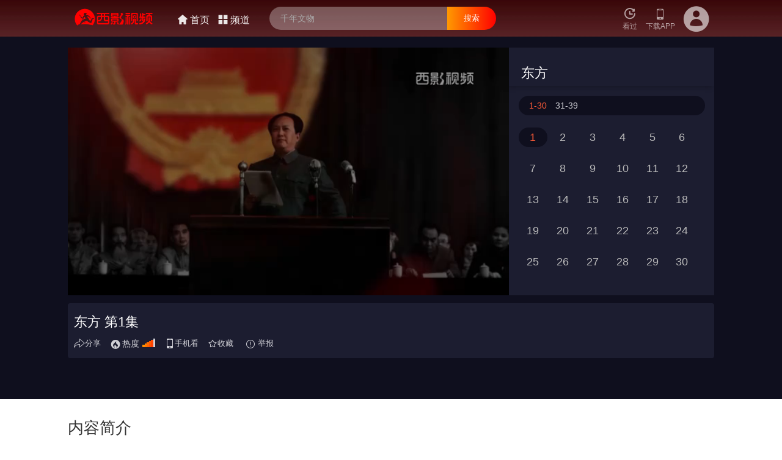

--- FILE ---
content_type: text/html;charset=UTF-8
request_url: https://www.1958xy.com/player/toPlay/102f2b64142271ef933a6732b78e0102
body_size: 41995
content:





<!DOCTYPE html>
<html>
  <head>
      <base href="/">
      <meta http-equiv="Content-Type" content="text/html; charset=utf-8">
      <meta name="viewport" content="width=device-width, height=device-height, initial-scale=1, maximum-scale=1, minimum-scale=1, user-scalable=no"/>
	  <link rel="dns-prefetch" href="//vod.1958xy.com"/>
      <link rel="dns-prefetch" href="//movie.1958xy.com"/>
      <link rel="dns-prefetch" href="//css.1958xy.com"/>
      <link rel="dns-prefetch" href="//js.1958xy.com"/>
      <link rel="dns-prefetch" href="//img.1958xy.com"/>
      <meta name="description" content="西影影视网（简称西影网）是具有国家广电总局颁发的信息网络传播视听节目许可证，由西部电影集团主办，面向全球弘扬中国传统文化的影视平台。西影网是以影视专业为方向，以传统文化为内核，网站内容包含60年西影历史底蕴的大量珍贵影像资料，以及具有市场化版权运营的电影、电视剧、文化、纪录片、原创、榜样、体育、旅游、教育、音乐、圈子等方向。">
      <meta name="keywords" content="西影影视网,西影网,西北影视,西北地区,视频,老电影,电影,文化,原创,榜样,旅游,体育,音乐,教育,记录片,纪录片,电影圈子,视频分享,视频播放,视频搜索">
      <title>东方_西影视频</title>
      <!-- <script src="//js.1958xy.com/js/common/uaredirect.js" type="text/javascript"></script>
	  <script type="text/javascript">uaredirect("player/toMPlay/102f2b64142271ef933a6732b78e0102")</script> -->
      <link type="text/css" href="//css.1958xy.com/css/head.css" rel="stylesheet">
      <link type="text/css" href="//css.1958xy.com/css/common.css" rel="stylesheet">
      <link type="text/css" href="//css.1958xy.com/css/main.css" rel="stylesheet">
      <link type="text/css" href="//css.1958xy.com/css/player.css" rel="stylesheet">
      <!-- <link type="text/css" href="css/player.css" rel="stylesheet"> -->
      <link type="text/css" href="//css.1958xy.com/mcss/font-icon/iconfont.css" rel="stylesheet">
	  <link rel="stylesheet" href="//js.1958xy.com/js/swiper/swiper-4.3.3.min.css">
	  <link rel="stylesheet" type="text/css" href="//css.1958xy.com/css/userInfo/userInfo.css">
	  <link rel="stylesheet" type="text/css" href="//css.1958xy.com/css/player/player1017.css">
      <script src="//js.1958xy.com/js/jquery/jquery-3.3.1.min.js"></script>
      <script src="//js.1958xy.com/js/jquery/jquery.qrcode.min.js"></script>
      <script src="//js.1958xy.com/js/swiper/swiper-4.3.3.min.js"></script>
	  <script src="//js.1958xy.com/js/art-template.js" ></script>
	  
	  
      <link rel="stylesheet" href="https://js.1958xy.com/aliplayer-new/aliplayer-2.8.7.min.css" />
      <link type="text/css" href="//css.1958xy.com/mcss/playerIcon/iconfont.css" rel="stylesheet">
	  <script type="text/javascript" charset="utf-8" src="https://js.1958xy.com/aliplayer-new/aliplayercomponents-1.0.9.min.js"></script>
	  <script type="text/javascript" charset="utf-8" src="https://js.1958xy.com/aliplayer-new/aliplayer-2.8.7.min.js"></script>
	  <script src="https://g.alicdn.com/de/prismplayer/2.8.7/hls/aliplayer-vod-anti-min.js"></script>
	<script type="text/javascript">
	function toXYPage(page_url){
		var xyurl = addTimestamp(page_url);
		location.href = xyurl;  
	}
	
	function addTimestamp(url){
	var tt = new Date().getTime();      
	if(url.indexOf("?") > -1){  
	     url = url + "&spm=" + tt;
	}else{     
	   url = url + "?spm=" + tt;  
	}     
	return url;    
	}
	function IsPC() {
		var userAgentInfo = navigator.userAgent.toLowerCase();
		var Agents = ["android", "iphone", "symbianos", "windows phone", "ipad", "ipod","micromessenger", "harmonyos", "openharmony", "arkweb"];
		var flag = true;
		for (var v = 0; v < Agents.length; v++) {
		    if (userAgentInfo.indexOf(Agents[v]) > 0) {
		        flag = false;
		        break;
		    }                            
		}
		return flag;
	}
	
	if (!IsPC()) {
		toXYPage('player/toMPlay/102f2b64142271ef933a6732b78e0102')
	}
	
	
		function saveViewHistory() {
			//console.log(player.getCurrentTime());
			if($("#historyInfo").attr("USER_ID")){
				var VIEWING_TIME = $("#historyInfo").attr("VIEWING_TIME");
				var VIDEODURATION = $("#historyInfo").attr("VIDEODURATION");
				
				if( VIEWING_TIME == '' || VIEWING_TIME == null){
					VIEWING_TIME = '0';
				}else{
					VIEWING_TIME = parseFloat(VIEWING_TIME) / parseFloat(VIDEODURATION) * 100 + "";
					VIEWING_TIME = VIEWING_TIME.split(".")[0];
				}
				var USER_ID = $("#historyInfo").attr("USER_ID");
				var VIDEO_ID = '102f2b64142271ef933a6732b78e0102';
				$.get("userviewhistory/saveViewHistory",{VIEWING_TIME:VIEWING_TIME,USER_ID:USER_ID,VIDEO_ID:VIDEO_ID},function(data){},"text");
			} 
		}
		
		function saveTime() {
			/* console.log(player.getCurrentTime()); */
			//alert(player.getCurrentTime());
		}
	</script>
	<style>
		body {
	    	width: 100%!important;
	    }
		/* 播放器底部 */
	    .playFooter {
	    	position: relative;
	    }
	    #shouji {
	    	left: 117px;
	    }
	    #shouji,
	    #fenxiang {
	    	bottom: -156px;
	    }
	    .erweiContainer {
	    	bottom: -150px;
	    }
	    .playerBtm {
		 	display: flex;
		 	align-items: center;
		 }
		 .reduBox {
		 	margin-left: 15px;
		 }
		 .xyshoucang {
		 	vertical-align: unset;
		    display: flex;
		    align-self: center;
		    margin-left: 15px;
		    margin-bottom: -3px;
		 }
		 .shoujikan,
		 .share {
    		align-self: center;
    		display: flex;
		 }
		 .playerBtm .shoujikan:hover ~ #shouji,
		 .playerBtm .share:hover ~  #fenxiang {
		 	display: block;
		 }
		.payIcon {
			display: inline-block;
			margin-left: 10px;
			align-self: center;
    		margin-bottom: -4px;
		}
		.payIcon > img {
			display: inline-block;
			width: 28px;
			margin-left: 4px;
		}
		/* 播放器底部 */
		 .player-container {
			background: #0f0f1e;
			padding-top: 20px;
			padding-bottom: 0;
			margin-top:58px;
		}
		.w1740 .main .player-container .player_box{
			width:1740px;
			height: 902px;
		}
		.w1490 .main .player-container .player_box{
			width:1490px;
			height: 762px;
		}
		.w1202 .main .player-container .player_box{
			width:1202px;
			height: 600px;
		}
		.w1058 .main .player-container .player_box{
			width:1058px;
			height: 518px;
		}
		.w1740 .main .player-container .player_box .playFooter{
			width: 1740px;
			top:803px;
		}
		.w1490 .main .player-container .player_box .playFooter{
			width: 1490px;
			top:663px;
		}
		.w1202 .main .player-container .player_box .playFooter{
			width: 1202px;
			top: 501px;
		}
		.w1058 .main .player-container .player_box .playFooter{
			width: 1058px;
			top:419px;
		}
		
		.listContent {
			-webkit-box-pack: start;
		    -ms-flex-direction: column;
		    -ms-flex-align: start;
		    -ms-flex-pack: start;
		    -webkit-justify-content: flex-start;
		    -webkit-flex-direction: column;
		    display: -webkit-box;
		    display: -ms-flexbox;
		    display: -webkit-flex;
		    display: flex;
		    position: relative;
		    left:0;
			top: 0;
		    flex-direction: column;
		    justify-content: flex-start;
		    width: 100%;
		    height: 100%!important;
		    background: #1c1d30;
		}
		.listContent a {
		    color: #bbb;
		}
		.drama_top {
			position: static;
			width: 100%;
			height: auto!important;
			padding: 16px 0 5px 20px;
			box-sizing: border-box;
			background: unset;
			box-shadow: -3px 3px 8px rgba(0,0,0,.2);
		}
		.mvname_h2 {
			font-size: 22px;
			color:#fff;
			padding: 10px 0 0;
		}
		.mv_desc {
			height: auto;
		}
		.listBox {
			width: 100%;
			zoom: 1;
		    -webkit-overflow-scrolling: touch;
		    -ms-flex: 1;
		    -webkit-flex: 1;
		    scrollbar-base-color: #222225;
		    scrollbar-face-color: #555;
		    scrollbar-arrow-color: #000;
		    scrollbar-3dlight-color: #555;
		    scrollbar-highlight-color: #555;
		    scrollbar-shadow-color: #555;
		    scrollbar-darkshadow-color: #555;
		    scrollbar-track-color: #333338;
		    -webkit-transform: translateZ(0);
		    -webkit-backface-visibility: hidden;
		    position: relative;
		    left: 0;
		    top:0;
		    flex: 1;
		    width: 100%;
		    height: 100%;
		    overflow-x: hidden;
		    overflow-y: auto;
		    transform: translateZ(0);
		    backface-visibility: hidden;
		    background: unset;
		}
		
		.mod_episode_filter {
			z-index: 2;
		    position: relative;
		    margin: 16px 15px 0 16px;
		}
		.mod_episode_filter .episode_filter_items {
			-ms-flex-direction: row;
		    -ms-flex-wrap: wrap;
		    -webkit-flex-direction: row;
		    display: block;
		    display: -webkit-box;
		    display: -ms-flexbox;
		    display: -webkit-flex;
		    display: flex;
		    position: relative;
		    flex-direction: row;
		    height: 32px;
		    padding: 0 10px;
		    border-radius: 16px;
		    background: #0f0f1e;
		    font-size: 0;
		    line-height: 32px;
		    white-space: nowrap;
		}
		.mod_episode_filter .episode_filter_items .item {
			display: inline-block;
    		padding: 0 7px;
		    font-size: 14px;
		    line-height: 32px;
		    text-align: center;
		    vertical-align: top;
		    cursor: pointer;
		}
		.mod_episode_filter .current, .mod_episode_filter .current:hover {
		    color: #ff5c38;
		}
		.mod_episode {
		    margin: 11px 16px 0;
		    font-size: 0;
		}
		.mod_episode .item, 
		.mod_episode .item_auto {
		    display: inline-block;
		    position: relative;
		    width: 15.4%;
		    margin: 9px 2px 9px 0;
		    font-size: 18px;
		}
		.mod_episode .item .afford {
			position: absolute;
		    right: -4px;
		    top: -4px;
		    width: 18px;
		}
		.mod_episode .current, 
		.mod_episode .current a, 
		.mod_episode .current a:hover {
		    color: #ff5c38;
		}
		.mod_episode .item.current a, 
		.mod_episode .item.current a:hover,
		.mod_episode .item a:hover {
		    background-color: #0f0f1e;
		    color: #ff5c38;
		}
		.mod_episode .item a, 
		.mod_episode .item_auto a {
		    display: block;
		    height: 32px;
		    overflow: hidden;
		    border-radius: 18px;
		    letter-spacing: normal;
		    line-height: 32px;
		    text-align: center;
		    text-overflow: ellipsis;
		    cursor: pointer;
		}
		.mod_title {
			position: relative;
		    height: 40px;
		    margin-bottom: 14px;
		    font-family: PingFangSC-Regular,Microsoft Yahei,sans-serif;
		    font-size: 0;
		    white-space: nowrap;
		}
		.listContent .mod_title {
		    height: auto;
		    margin: 20px 0 5px;
		    color: #bbb;
		    font-size: 16px;
		    line-height: 1.5;
		    white-space: normal;
		}
		.mod_figure_list {
			position: relative;
			font-size: 0;
    		letter-spacing: -5px;
    		margin: 0 0 20px 20px;
		}
		.mod_figure_list .list_item {
			display: block;
		    position: relative;
		    height: 74px;
		    margin: 0;
		    padding: 8px 0 8px 140px;
		    color: #999;
		    font-size: 12px;
		    letter-spacing: normal;
		    vertical-align: top;
		}
		.mod_figure_list .list_item:hover .figure_detail {
			color: #ff5c38;
		}
		.mod_figure_list .list_item .figure
		{
			position: absolute;
		    left: 0;
		    width: 130px;
		    height: 74px;
		    margin: 0;
		    overflow: hidden;
		}
		.mod_figure_list .list_item .figure_pic {
			max-width: 100%;
   			max-height: 100%;
   			object-fit: cover;
   			-webkit-user-select: none;
		    -moz-user-select: none;
		    -ms-user-select: none;
		    display: block;
		    width: 100%;
		    height: 100%;
		    border-radius: 4px;
		    background-color: #ececec;
		    background-color: rgba(236,236,236,.1);
		    user-select: none;
		    transition: box-shadow .15s linear,-webkit-filter .3s ease-out;
		}
		.mod_figure_list .list_item .figure_count {
			position: absolute;
		    right: 0;
		    bottom: 0;
		    left: 0;
		    width: auto;
		    height: 20px;
		    padding: 10px 10px 4px;
		    overflow: hidden;
		    border-radius: 0 0 4px 4px;
		    background: linear-gradient(0deg,#000,#000 25.5%,#000 70%,#000);
		    background: linear-gradient(0deg,rgba(0,0,0,.5),rgba(0,0,0,.3) 25.5%,rgba(0,0,0,.08) 70%,rgba(0,0,0,0));
		    color: #fff;
		    font-size: 13px;
		    letter-spacing: normal;
		    line-height: 20px;
		    text-overflow: ellipsis;
		    white-space: nowrap;
		    cursor: pointer;
		    -webkit-user-select: none;
		    -moz-user-select: none;
		    -ms-user-select: none;
		    user-select: none;
		}
		.mod_figure_list .list_item .number {
			max-width: 100px;
		    margin: 0;
		    overflow: hidden;
		    font-size: 12px;
		    transition: max-width .1s ease-out,margin .1s ease-out;
		}
		.mod_figure_list .list_item .figure_detail {
			display: block;
			position: relative;
			padding-right: 10px;
			height: 74px;
		}
		.mod_figure_list .list_item  .figure_detail_three_row {
			height: 60px;
			overflow: hidden;
		}
		.mod_figure_list .list_item  .title {
			display: block;
		    width: 100%;
		    overflow: hidden;
		    font-size: 15px;
		    font-weight: 400;
		    max-height: 60px;
    		line-height: 20px;
		    text-overflow: ellipsis;
		    white-space: normal;
		}
		.mod_figure_list .list_item:hover .figure_pic { 
		    -webkit-filter:saturate(1.08) contrast(1.08);
		    box-shadow:0 4px 8px rgba(40,40,40,.2)
		 }
		.mod_episode .part_one.hide,
		.mod_episode .part_two.hide,
		.mod_episode .part_three.hide {
			display: none;
			transition: all .3s ease-out;
		}
		.listBox::-webkit-scrollbar {
		    width: 6px;
		    height: 4px;  
		}
		.listBox::-webkit-scrollbar-thumb {
		    border-radius: 10px;
		    box-shadow: inset 0 0 5px rgba(0,0,0,.2);
		    background-color: #dedede;
		    background: #4c4d70;
		}
		.listBox::-webkit-scrollbar-track {
		    box-shadow: inset 0 0 5px rgba(0,0,0,.2);
		    background: #1c1d30;
		}
		.playFooter {
			padding: 5px 10px;
			box-sizing: border-box;
			background: #1c1d30;
			height: auto;
			border-radius: 4px;
		}
		
		.w1740 .sub_group .mod .c .tab-c .m_pos .xy-row .recmdItem {
		    width: 14.2857%;    
		}
		
		.w1490 .sub_group .mod .c .tab-c .m_pos .xy-row .recmdItem {
		    width: 16.6666%;
		}
		.w1490 .sub_group .mod .c .tab-c .m_pos .xy-row .recmdItem:nth-child(7n) {
			display: none;
		}
		.w1202 .sub_group .mod .c .tab-c .m_pos .xy-row .recmdItem {
		    width: 20%;
		}
		.w1202 .sub_group .mod .c .tab-c .m_pos .xy-row .recmdItem:nth-child(6n),
		.w1202 .sub_group .mod .c .tab-c .m_pos .xy-row .recmdItem:nth-child(7n) {
			display: none;
		}
		.w1058 .sub_group .mod .c .tab-c .m_pos .xy-row .recmdItem {
		    width: 25%;
		}
		.w1058 .sub_group .mod .c .tab-c .m_pos .xy-row .recmdItem:nth-child(7n),
		.w1058 .sub_group .mod .c .tab-c .m_pos .xy-row .recmdItem:nth-child(6n),
		.w1058 .sub_group .mod .c .tab-c .m_pos .xy-row .recmdItem:nth-child(5n) {
			display: none;
		}
		
		.recmdItem  {
		    float: left;
		    padding: 10px 10px;
		    box-sizing: border-box;
		}
		.recmdItem .imgBox {
			width: 100%;
		    padding-top: 56.25%;
		    position: relative;
		    border-radius: 4px;
		    margin-bottom:  10px;
		    cursor: pointer;
		    overflow:hidden;
		    position: relative;
		}
		.recmdItem .imgBox .duration {
			position: absolute;
		    right: 4px;
		    bottom: 4px;
		    padding: 0 2px;
		    border-radius: 4px;
		    font-size: 12px;
		    display: flex;
		    align-items: center;
		    color: #fff;
		}
		.recmdItem .imgBox .duration > img {
			width: 10px!important;
		    height: auto!important;
		    margin-right: 2px;
		}
		.recmdItem .imgBox:hover > img {
			transform: scale(1.1);
			transition:all .3s ease;
		}
		.recmdItem .imgBox > img {
			width: 100%;
			height: 100%;
			position: absolute;
			left: 0;
			top: 0;
			border-radius: 4px;
			transition:all .3s ease;
		}
		.recmdItem .title, 
		.recmdItem .subtitle {
			height: 20px;
		    line-height: 20px;
		    font-size: 14px;
		    overflow: hidden;
		    white-space: nowrap;
		    text-overflow: ellipsis;
		    cursor:  pointer;
		    transition:all .3s ease;
		}
		.recmdItem .subtitle  {
			cursor: default;
		}
		.descrp  {
			height: 40px;
			-webkit-box-orient: vertical;
		    -webkit-line-clamp: 2;
		    word-wrap: break-word;
		    display: -webkit-box;
		    height: auto;
		    max-height: 40px;
		    overflow: hidden;
		    line-height: 20px;
		    white-space: normal;
		    word-break: break-all;
		    text-overflow: ellipsis;
		    cursor:  pointer;
		    transition:all .3s ease;
		}
		.recmdItem .subtitle {
			color: #999;
		}
		.recmdItem:hover .title,
		.recmdItem:hover .descrp  {
			color: #333;
		}
		.recmdItem .title:hover, 	
		.recmdItem .descrp:hover {
			color:#ff7400!important;
		}
		.getNewRcmd {
		    float: right;
		    margin-right: 10px;
		    cursor: pointer;
		    display: flex;
		    align-items: center;
		    justify-content: center;
		}
		.getNewRcmd:hover {
			color: #ff7400;
		}	
		.iconfont.icon-shuaxin {
			margin-top: 1px;
    		margin-left: 4px;
		}
		.v_desc_h > div {
			font-size: 26px;
			margin-bottom: 10px;
			font-weight: 100;
			color: #333;
		}
		#id_v_desc_c {
		 	color: #111;
		    font-size: 13px;
		    line-height: 24px;
		 }
		 .mod .h h2>a:after {
		 	display: none;
		 }
		  .mod .h h2>a:hover {
		 	color: #333;
		 }
		 /* 评论提示弹框 */
		 .dialog {
		 	position: fixed;
		 	left: 50%;
		 	top: 50%;
		 	transform: translate(-50%, -50%);
		 	z-index: -1000;
		 	padding: 12px 30px;
		 	background-color: #666;
		 	color: #fff;
		 	opacity: 0;
		 	transition: all 500ms cubic-bezier(0.4, 0.4, 0.25, 1.35);
		 }
		 .dialog.show {		   
		    opacity: 1;
		    z-index: 1000;
		    /* transition: all 500ms cubic-bezier(0.4, 1.4, 0.25, 1.35);  */
		 }
		 .viewsTopLogin.hide,
		 .viewsTopNoLogin.hide {
		 	display: none;
		 }
		 .totalComments {
		 	display: inline-block;
		    margin-left: 10px;
		    font-size: 16px;
		    color: #999;
		 }
		 .closeCommentBox {
		 	display: inline-block;
		 	cursor: pointer;
		 }
		 .prism-player .prism-liveshift-progress .prism-progress-played, 
		.prism-player .prism-progress .prism-progress-played {
			background-color: #ff6600;
		}
		.memory-play-wrap .memory-play .play-jump,
		.memory-play-wrap .memory-play .icon-guanbi:hover {
			color: #ff6600;
		}
		.memory-play-wrap .memory-play .icon-guanbi {
			float: right;
			cursor: pointer;
			margin-left: 4px;
			transition: color .3s;
		}
		.w1740 .main .player-container .player_box {
			height: 960px;
		}
		.w1490 .main .player-container .player_box{
			height: 820px;
		}
		.w1202 .main .player-container .player_box{
			height: 658px;
		}
		.w1058 .main .player-container .player_box{
			height: 576px;
		}
		.subscribeBox {
		    display: flex;
		    align-items: center;
		    margin: 10px 0;
		}
		.subscribeBox .avatarBox > img {
			width: 40px;
		    border-radius: 10px;
		    display: block;
		}
		.subscribeBox .infoBox {
			margin-left: 10px;
		}
		.subscribeBox .infoBox .nickname {
		    font-family: PingFangSC-Regular;
		    font-size: 13px;
		    color: #e6e9f0;
		    letter-spacing: 0;
		    font-weight: 400;
		    cursor: pointer;
		    overflow: hidden;
		    white-space: nowrap;
		    text-overflow: ellipsis;
		}
		.subscribeBox .infoBox .subscribe {
		    font-family: PingFangSC-Regular;
		    font-size: 13px;
		    color: rgba(230,233,240,.45);
		    letter-spacing: 0;
		    font-weight: 400;
		}
		#recommend_list {
			height: 398px;
		}
		
		
		.video-ad-component .video-ad-close #video-ad-duration,
		.video-ad-component .video-ad-close .icon-close:hover {
			color: #ff5c38!important;
		}
		.icon-player-play {
			line-height: 1.42857143;
		}
		.icon-close:before {
		    content: "\e69e";
		}
		.video-ad-component .video-ad-close .icon-close {
			font-size: 20px;
			vertical-align: middle;
		}
		.video-ad-component .video-ad-close label {
			display: inline-flex;
		}
		.video-ad-component .video-ad-close {
			background-color: rgba(0, 0, 0, 0.75);
		}
		/* 广告及简介样式调整 */
		.v_desc {
			padding: 20px 0 0;
		}
		.adWrapper {
			margin-top: 30px;
		}
		.mt30 {
			margin-top: 30px;
		}
		/* 广告图标样式 */
		.listItem .cover .adIcon,
		.adWrapper .ad .adIcon,
		.recmdItem .imgBox .adIcon {
			position: absolute;
			right: 4px;
			top: 4px;
			width:30px!important;
			height: auto!important;
			z-index: 100;
			left: unset;
			transform: unset;
			transition: unset;
			border-radius: 0;
		}
		.pause-ad {
			height: 60%;
		}
		.pause-ad .ad-content img {
		    object-fit: cover;
		    display: block;
		    width: 100%;
		    height: 100%;
		}
		.pause-ad .ad-text {
			right: 22px;
			left: unset;
		}
		.pause-ad .btn-close {
			height: 22px;
		}
		.pause-ad .btn-close i {
			height: 14px;
			top: 6px;
		}
		/* 去掉暂停广告广告图标 */
		.pause-ad .btn-close {
			background-color: transparent;
		}
		.ad-text {
			display: none;
		}
		.bullet-screen {
		    animation-name: none;
		    right: 40px;
		    top: 20px!important;
		}
		/*优化播放列表图片样式*/
		.listArea .cover img,
		#recommend_list .recmdItem .imgBox > img {
			object-fit: cover;
		}
	</style>
	</head>
  	<body onunload="saveViewHistory();" oncontextmenu=self.event.returnValue=false>
  		<div class="dialog">请输入回复内容</div>
  		<div 	id="historyInfo" 
  				USER_ID='' 
  				VIDEODURATION='' 
  				data-username='' 
  				data-videoid='102f2b64142271ef933a6732b78e0102'></div>
  		<input name="videoplay" type="hidden" value="0">
          <script type="text/javascript">
	          function toXYPage(page_url){
			        var xyurl = addTimestamp(page_url);
			        window.location.href=xyurl;
			      }
			      
			    function addTimestamp(url){
			        var tt = new Date().getTime();      
			        if(url.indexOf("?") > -1){  
			           url = url + "&spm=" + tt;
			        }else{     
			           url = url + "?spm=" + tt;  
			        }     
			        return url;    
			    }
			    
			    
                // 去掉860的栅格 ipad
                (function(d) { 
                    var isMobile = !!((navigator.userAgent.toLowerCase().match(/android/i) || [''])[0]);
                    /*检查移动设备是否为移动设备*/
                    if (1 == 0 && (  navigator.userAgent.indexOf('iPad') > -1 || isMobile  )  )   {
                        var m = d.createElement('meta');
                        m.setAttribute('name', 'viewport');
                        m.setAttribute('content', 'width=1210px');
                        d.head.appendChild(m);
                        d.body.className += ' w1058';
                    }else{
                        var b = d.body;
                        var c = b.className || '';
                        var w = (d.documentElement || b).clientWidth;

                        if(w >= 1830){
                            c += 'w1740';
                        }else if( w <= 1830 && w > 1580){
                            c += 'w1490 ';
                        }else if( w <= 1580 && w > 1292){
                            c += ' w1202 ';
                        }else if( w <= 1292 ){
                            c += 'w1058';
                        }
                        b.className = c;
                    }
                })(document);
                 
                $(document).ready(function(){
                	var ready_vid = "102f2b64142271ef933a6732b78e0102";
               	 	changeVTitle(ready_vid);
               	 	$("#vItemList").attr("after_switching_id",$("#av_"+ready_vid).parent().next().children().attr("cur_vid"));
               	 	
               	 	$("#vItemList >div").not(".hide").addClass("hide");
               	 	$("#av_"+ready_vid).parent().parent().removeClass("hide");
               	 	
               	 	var tempClass = $("#vItemList >div").not(".hide").attr("class").split("_")[1];
               	 	$("#episode_filter_items_div >span.current").removeClass("current");
               	 	$("#episode_filter_items_div >span.tab_"+tempClass).addClass("current");
                	
                	$(".share").hover(function () {
                		$("#fenxiang").show();
                	}, function () {
                		$("#fenxiang").hide();
                	});
                	
                	$(".shoujikan").hover(function () {
                		$("#shouji").show();
                	}, function () {
                		$("#shouji").hide();
                	});
                	var VIDEO_ID = "102f2b64142271ef933a6732b78e0102";
                    $("#erweima").qrcode({
                		render: "canvas", //table方式。默认canvas
                		width: 95, //宽度
                	    height:95, //高度
                		text: "https://www.1958xy.com/player/toMPlay/"+VIDEO_ID //任意内容
                	});
                    $("#erweima1").qrcode({
                		render: "canvas", //table方式。默认canvas
                		width: 95, //宽度
                	    height:95, //高度
                		text: "https://www.1958xy.com/player/toMPlay/"+VIDEO_ID //任意内容
                	});
                    
                    
                    //给点赞按钮注册点击事件
                    var firstClick = true;
                    $(".xyzanshu").click(function () {
                    	if (firstClick) {
                    		$(".likeTop .icon-zan").css({
                        		"color": "red"
                        	});
                    		$(".likeTop .zanNum").css({
                        		"color": "red"
                        	});
                    		firstClick = false;
                    	} 
                    });
                    
                    $(".xyzanshu").hover(function () {
                    	if (!firstClick) {
                    		$(this).css({
                    			"cursor": "default"
                    		});
                    	}
                    });
                    
                    changeHot();
                    
                    
            });
                
                
            function changeVTitle(vid) {
            	$("#mvname_h2_span").text($("#av_"+vid).text());
            	document.title = "东方 第" + $("#av_"+vid).text()+"集_西影视频";
			}
                
                
             function changeItem(obj){
				var sel_vid = $(obj).attr("cur_vid");
				var before_switching_id = $("#vItemList").attr("before_switching_id");
				$("#vItemList").attr("before_switching_id",sel_vid);
				$("#vItemList").attr("after_switching_id",$(obj).parent().next().children().attr("cur_vid"));
				$("#av_" + before_switching_id).parent().removeClass("current");
				$(obj).parent().addClass("current");
				changeVTitle(sel_vid);
				
             	
				$.post("player/getVPlayAuth",{"VIDEO_ID": sel_vid},function(data){
            		if(data.msg == 'success'){
            			location.href = 'player/toPlay/'+sel_vid;
            			/* if(data.videoStatus == 'needPayment'){
            				location.href = 'player/toPlay/'+sel_vid;
            			}else{
       						var vid = data.video_id;
       						var newPlayAuth = data.playAuth;
       						changeV(vid,newPlayAuth);
        					
							$("#hotDiv").attr("hotVal",data.HOT);
							changeHot();
            			} */
            			// 如果切换视频 则刷新评论区
            			
            			showCommentMod(sel_vid, data.CAN_BE_COMMENT);
            			$(".post-comment-box .post-comment-btn").data('videoid', sel_vid);
    				}
            	},"json");
             }
             
             function changeHot() {
                 var hotVal = $("#hotDiv").attr("hotVal");
                 if(hotVal != ''){
                 	level = parseInt(hotVal);
                 }else{
                 	var level = 3;
                     var hot = '5';
                     if(hot != '' && hot != undefined){
                     	level = parseInt(hot);
                     }
                 }
                 
				switch (level) {
					case 1:
						$(".redu span:nth-child(1)").addClass("bg1");
						break;
					case 2:
						$(".redu span:nth-child(1)").addClass("bg1");
						$(".redu span:nth-child(2)").addClass("bg2");
						break;
					case 3:
						$(".redu span:nth-child(1)").addClass("bg1");
						$(".redu span:nth-child(2)").addClass("bg2");
						$(".redu span:nth-child(3)").addClass("bg3");
						break;
					case 4:
						$(".redu span:nth-child(1)").addClass("bg1");
						$(".redu span:nth-child(2)").addClass("bg2");
						$(".redu span:nth-child(3)").addClass("bg3");
						$(".redu span:nth-child(4)").addClass("bg4");
						break;
					case 5:
						$(".redu span:nth-child(1)").addClass("bg1");
						$(".redu span:nth-child(2)").addClass("bg2");
						$(".redu span:nth-child(3)").addClass("bg3");
						$(".redu span:nth-child(4)").addClass("bg4");
						$(".redu span:nth-child(5)").addClass("bg5");
						break;
					case 6:
						$(".redu span:nth-child(1)").addClass("bg1");
						$(".redu span:nth-child(2)").addClass("bg2");
						$(".redu span:nth-child(3)").addClass("bg3");
						$(".redu span:nth-child(4)").addClass("bg4");
						$(".redu span:nth-child(5)").addClass("bg5");
						$(".redu span:nth-child(6)").addClass("bg6");
						break;
				}
				}
           </script>

	  <div class="main">
          <!-- 导航条 -->
		  

<script type="text/javascript">
    //显示动态结果
    function showDynamicResult(){
    	var search_key = $(".searchInput").val();
		search_key = $.trim(search_key);
		
		$.ajax({
			type: "POST",
			url: 'video/ajaxListVideos.do',
			data : {
				"keywords" : search_key
			},
			dataType : 'json',
			//beforeSend: validateData,
			cache : false,
			success : function(data) {
				$("#dynamic_search_result_ul").empty();
				$("#static_search_result").css("display", "none");
				$("#dynamic_search_result").css("display", "none");

				var result_len = data.list.length;

				if (result_len > 0) {
					$("#dynamic_search_result").css("display", "block");
					$.each(data.list, function(i, list) {
						$("#dynamic_search_result_ul")
								.append('<li><a href="javascript:void(0);" onclick="xyOpenPage('+"'" + list.TITLE + "'" + ')" >' + list.TITLE + '</a><span></span></li>');
					});

				}

			}
		});

	}

	//显示搜索区域
	function showResultDiv() {
		var search_key = $(".searchInput").val();
		search_key = $.trim(search_key);
		if (search_key == "") {
			$("#static_search_result").css("display", "block");
			$("#dynamic_search_result").css("display", "none");
		} else {
			showDynamicResult();//搜索框中有关键字，启动搜索
		}
	}

	$(function() {
		/*search box display start*/
		$(".searchInput").focusout(function() {
			$("#dynamic_search_result").css("display", "none");
			$("#static_search_result").css("display", "none");
		});
		$(".searchInput").click(function() {
			showResultDiv();
		});

		//做鼠标进入区域取消搜索框的focusout
		//原因是当点击某个搜索结果时，在a被实质点击之前，
		//搜索框瞬间失去焦点，搜索结果区域瞬间被隐藏掉
		//造成点击无效
		$("ul[class^='search_list']").mouseover(function() {
			$(".searchInput").unbind("focusout");
		});
		$("ul[class^='search_list']").mouseout(function() {
			$(".searchInput").focusout(function() {
				$("#dynamic_search_result").css("display", "none");
				$("#static_search_result").css("display", "none");
			});
		});

		$(".searchInput").keyup(function(event) {
			if (event.keyCode == 27) {
				$("#dynamic_search_result").css("display", "none");
				$("#static_search_result").css("display", "none");
			} else {
				showResultDiv();
			}
		});

		//$('.searchInput').keyup(function() {
		//showResultDiv();
		//});
		/*search box display end*/

	});

	function xyOpenPage(key) {
		$("#searchInput").val(key);
		$("#videoForm").submit();
	}
	// 请求关键字
	$.get('app/search/getDefaultSearch',function(data, status, xhr) {
		if (data.return_msg === 'SUCCESS') {
			$("#searchInput").attr("placeholder", data.defaultSearch);
			$("#searchInput").attr("value", data.defaultSearch);
		}
	});
	function search_xyw() {
		//window.open("page/toSearch");
		//window.open("video/listVideos");
		if(!$("#searchInput").val()){
			$("#searchInput").val($("#searchInput").attr("placeholder"));
		}
		$("#videoForm").submit();
	}
</script>

<style>
.g-header-container {
	width: 100%;
	height: 60px;
	background-color: rgba(0, 0, 0, 0.3);
	position: fixed; 
	z-index: 999;
	left:0;
	top:0;
	background: url(//img.1958xy.com/img/title/title_background_player.png) repeat-x;
}

.w1058 .g-header-container .g-box {
	width: 1058px;
	padding: 0;
}

.w1202 .g-header-container .g-box {
	width: 1202px;
}

.w1490 .g-header-container .g-box {
	width: 1490px;
}

.g-header-container .g-box {
	width: 1740px;
	position: relative;
	margin: 0 auto;
	height: 60px;
	z-index: 1290;
}

.g-box .logo {
	float: left;
	height: 30px;
	width: 150px;
	margin: 13px 30px 13px 0;
	padding: 0;
}

.g-box .logo>a {
	display: block;
    height: 30px;
    background: url(https://img.1958xy.com/lg2020/logo.png) center no-repeat;
    background-size: auto 100%;
}

.g-box .g-so {
	float: left;
	height: 38px;
	margin: 11px auto;
	position: relative;
}

.w1058 .g-header-container .g-box .g-so {
	left: 150px;
}

.w1202 .g-header-container .g-box .g-so {
	left: 200px;
}

.w1490 .g-header-container .g-box .g-so {
	left: 300px;
}

.g-header-container .g-box .g-so {
	left: 400px;
}

.w1058 .g-header-container .g-box .g-so .g-so-box {
	width: 370px;
}

.w1202 .g-header-container .g-box .g-so .g-so-box {
	width: 370px;
}

.w1490 .g-header-container .g-box .g-so .g-so-box {
	width: 430px;
}

.g-header-container .g-box .g-so .g-so-box {
	width: 500px;
}

.g-header-container .g-box .g-so .g-so-box input {
	float: left;
	width: 400px;
	height: 22px;
	padding: 8px 12px 8px 18px;
	outline: 0 none;
	color: #aaa;
	font-size: 14px;
	line-height: 22px;
	background: rgba(255, 255, 255, 0.3);
	border: 0 none;
	border-top-left-radius: 19px;
	border-bottom-left-radius: 19px;
}

.w1058 .g-header-container .g-box .g-so .g-so-box input {
	width: 290px;
}

.w1202 .g-header-container .g-box .g-so .g-so-box input {
	width: 290px;
}

.w1490 .g-header-container .g-box .g-so .g-so-box input {
	width: 350px;
}

.g-header-container .g-box .g-so .g-so-box button {
	position: absolute;
	width: 80px;
	height: 38px;
	line-height: 38px;
	top: 0;
	right: -1px;
	padding: 0;
	color: #fff;
	text-align: center;
	font-size: 13px;
	font-family: "\5FAE\8F6F\96C5\9ED1";
	background: #1f82fc;
	background: -webkit-linear-gradient(right, #ff0000 0, #ff9900 100%);
	background: linear-gradient(to left, #ff0000 0, #ff9900 100%);
	outline: 0;
	cursor: pointer;
	border: 0 none;
	border-top-right-radius: 19px;
	border-bottom-right-radius: 19px;
	_background: #3b9eff;
	*background: #3b9eff;
	background: #3b9eff \9;
}
/* 搜索下拉列表距离搜索框的距离 */
.w1058 .search_show {
	width: 273px;
}

.w1202 .search_show {
	width: 273px;
}

.w1490 .search_show {
	width: 333px;
}

.w1740 .search_show {
	width: 393px;
}

.search_show {
	top: 39px;
}


.quickHistory > a, .quickUpload > a, .quickClient > a, .quickUser > a {
	color: #fff;
}
.quickInfo {
	top: 12px;
}
.quickUser {
	height: 40px;
	line-height: 40px;
}
.quickUserPop {
	display: block;
}
#logined,
#nonLogin {
	display: none;
}

.quickUser > a:hover ~ #nonLogin, 
.quickUser #nonLogin:hover {
    display: block;
}

.hasLogined.quickUser > a:hover ~ #nonLogin, 
.hasLogined.quickUser #nonLogin:hover {
    display: none;
}
.hasLogined.quickUser > a:hover ~ #logined, 
.hasLogined.quickUser #logined:hover {
    display: block;
}
.userImg img {
	width: 40px;
	height: 40px;
	border-radius: 50%;
	display: block;
}
.quickHistory:hover a,
.quickClient:hover a,
.quickUser:hover a {
	color: #222;
}
.search_list li {
	box-sizing: content-box;
}
.search_list li > a {
	text-decoration: none;
}
.mainTitle {
	color: #000;
}
.mainTitle:hover {
	color: #c21230;
}
/* 新调整的VIP样式 */
.userHeadTop,
.userHeadTop > a {
	display: flex;
    align-items: center;
}
.quickUserPop .accountImg {
	width: 50px;
    height: 50px;
}
.userInfoBox {
	display: flex;
    flex-direction: column;
}
.quickUserPop .linkVipIcon {
    display: flex;
    align-items: center;
}
.quickUserPop .VipIconPic {
	width: 20px;
	height: auto;
	margin-right: 8px;
}
.expireTIME {
    font-size: 13px;
    color: #666;
}
</style>
<div class="g-header-container userInfo" >
	<div class="g-box">
		<div class="logo">
			<a href="https://www.1958xy.com"></a>
		</div>

		<div class="menuBox">
                <a href="/" target="_blank" class="channelHome">
                    <i class="iconfont icon-iconfontzhizuobiaozhun023101"></i>
                    <span>首页</span>
                </a>
                <a href="javascript:;" class="channelMore">
                    <i class="iconfont icon-menu"></i>
                    <span>频道</span>
                </a>
                <div class="channelMenu ">
                    <div class="channelMenuInner">
                        <i class="triangleUp">
                            <i class="triangleInner"></i>
                        </i>
                        <div class="channelCont">
                       		           		
	                            <a href="/channel/index" target="_blank" class="navLink">首页</a>
			            	           		
	                            <a href="/channel/movie" target="_blank" class="navLink">电影</a>
			            	           		
	                            <a href="/channel/tv" target="_blank" class="navLink">剧集</a>
			            	           		
	                            <a href="/channel/record" target="_blank" class="navLink">纪录片</a>
			            	           		
	                            <a href="/channel/party" target="_blank" class="navLink">党建</a>
			            	           		
	                            <a href="/channel/silu" target="_blank" class="navLink">丝路</a>
			            	           		
	                            <a href="/channel/child" target="_blank" class="navLink">少儿</a>
			            	           		
	                            <a href="/channel/teach" target="_blank" class="navLink">教育</a>
			            	           		
	                            <a href="/channel/technology" target="_blank" class="navLink">科技</a>
			            	           		
	                            <a href="/channel/gov" target="_blank" class="navLink">廉政</a>
			            	           		
	                            <a href="/channel/statute" target="_blank" class="navLink">政法</a>
			            	           		
	                            <a href="/channel/music" target="_blank" class="navLink">音乐</a>
			            	           		
	                            <a href="/channel/travel" target="_blank" class="navLink">文旅</a>
			            	           		
	                            <a href="/channel/4k" target="_blank" class="navLink">4K</a>
			            	           		
	                            <a href="/channel/Finaunce" target="_blank" class="navLink">金融</a>
			            	           		
	                            <a href="/channel/grassland" target="_blank" class="navLink">草原</a>
			            	           		
	                            <a href="/channel/flag" target="_blank" class="navLink">榜样</a>
			            	           		
	                            <a href="/channel/youth" target="_blank" class="navLink">青年</a>
			            	           		
	                            <a href="/channel/culture" target="_blank" class="navLink">文化</a>
			            	           		
	                            <a href="/channel/agriculture" target="_blank" class="navLink">乡村振兴</a>
			            	           		
	                            <a href="/channel/food" target="_blank" class="navLink">美食</a>
			            	           		
	                            <a href="/channel/society" target="_blank" class="navLink">公益</a>
			            	
                        </div>
                    </div>
                </div>
            </div>


		<div class="g-so" style="">
			<div class="g-so-box">
				<form action="search" method="post" name="videoForm"
					id="videoForm" target="_blank">
					<input id="searchInput" type="text" name="keywords" placeholder=""
						autocomplete="off" class="searchInput">
					<button type="button" onclick="search_xyw();" class="searchBtn">搜索</button>
				</form>
			</div>
			<div id="dynamic_search_result" class="search_show">
				<ul id="dynamic_search_result_ul" class="search_list fl">

					<li><a href="javascript:void(0);"
						onclick="xyOpenPage('老井')"
						target="_blank">老井</a><span></span></li>

				</ul>
			</div>
			<div id="static_search_result" class="search_show"
				style="display: none;" style="width:90%;">
				<ul class="search_list" style="width: 100%">
					<li ><a
						href="javascript:void(0);"
						onclick="xyOpenPage('红高粱')"
						><font color="orange">1&nbsp;</font>红高粱</a><span></span>
					</li>
					<li  ><a
						href="javascript:void(0);"
						onclick="xyOpenPage('老井')"
						><font color="#3b9eff">2&nbsp;</font>老井</a><span></span>
					</li>
					<li  ><a
						href="javascript:void(0);"
						onclick="xyOpenPage('美丽的大脚')"
						><font color="#3b9eff">3&nbsp;</font>美丽的大脚</a><span></span>
					</li>
					<li  ><a
						href="javascript:void(0);"
						onclick="xyOpenPage('人生')"
						>人生</a><span></span></li>
					<li><a href="javascript:void(0);"
						onclick="xyOpenPage('洗澡')"
						>洗澡</a><span></span></li>
					<li  ><a
						href="javascript:void(0);"
						onclick="xyOpenPage('马路骑士')"
						>马路骑士</a><span></span></li>
					<li  ><a
						href="javascript:void(0);"
						onclick="xyOpenPage('背靠背 脸对脸')"
						>背靠背 脸对脸</a><span></span></li>
					<li  ><a
						href="javascript:void(0);"
						onclick="xyOpenPage('匠之心：皮影大叔玩转二次元')"
						>匠之心：皮影大叔玩转二次元</a><span></span></li>
					<li  ><a
						href="javascript:void(0);"
						onclick="xyOpenPage('斜杠青年蜕变文艺CEO')"
						>斜杠青年蜕变文艺CEO</a><span></span></li>
					<li  ><a
						href="javascript:void(0);"
						onclick="xyOpenPage('匠心守艺：唐三彩')"
						>匠心守艺：唐三彩</a><span></span></li>
				</ul>
			</div>

		</div>
		<!-- 用户及观看历史等相关模块 -->
            <div class="quickInfo">
                <div class="quickHistory">
                   <!--  看过按钮 -->
                    <a href="javascript:;">
                        <i class="iconfont icon-lishijilu quickIcon"></i>
                        <span class="quickText">看过</span>   
                    </a>
                   	<!--  看过历史记录 -->
                   	
                   		
                   		
	                   		<!-- 没有看过的历史记录 -->
		                    <div class="quickHistoryPop" id="NoHistory" style="right: -36px;">
		                        <div class="quickHistoryCont">
		                            <div class="quickTimeLineBox scrollbar">
		                                <div class="quickVideoEmpty">
		                                    <div class="videoEmptyBox" style="position:relative;">
		                                        <i class="iconfont icon-lishijilu noHisIcon" style="position: absolute;left: 0;"></i>
		                                    </div>
		                                    <p>您暂时还没有观看记录哟~</p>
		                                </div>
		                           
		                                <!-- <div class="quickButton">
		                                    <a href="userInfo/goUserInfoIndex" class="getMore">查看更多</a>
		                                </div> -->
		                            </div>
		                        </div>
		                        <i class="triangleUp">
		                            <i class="triangleInner"></i>
		                        </i>
		                    </div>
                   		
                   	
                </div>
                <!-- <div class="quickUpload">
                    <a href="javascript:;">
                        <i class="iconfont icon-shangchuan1 quickIcon"></i>
                        <span class="quickText">上传视频</span>
                    </a>
                </div> -->
                <div class="quickClient">
                    <a href="javascript:;">
                        <i class="iconfont icon-shouji quickIcon" style="font-size: 18px;"></i>
                        <span class="quickText">下载APP</span>    
                    </a>
                    <div class="quickClientPop">
                        <div class="quickClientCont">
                               <img src="https://img.1958xy.com/img/%E8%8A%82%E6%97%A5%E8%83%8C%E6%99%AF%E5%9B%BE/QRCode%20.png" alt="" srcset="">
                        </div>
                        <i class="triangleUp">
                                <i class="triangleInner"></i>
                        </i>
                    </div>
                </div>
                <div class="quickUser"  >
                    <a href="javascript:;" id="userLogin">
                        <i class="iconfont icon-yonghu quickIcon"></i>  
                    </a>
                    <!-- 用户信息浮层  开始 -->
                    <div class="quickUserPop" id="logined">
                        <div class="quickUserPopInner">
                            <div class="quickUserHead">
                                <div class="userHeadTop">
                                	<a href="userInfo/goUserInfoIndex" target="_blank"><img  id="accountImg" class="accountImg" src="https://img.1958xy.com/img/user/headimg.jpg" /></a>
	                                <div class="userInfoBox">
	                                	<div class="vipBox">
	                                		<a class="nickName" id="nickName" href="userInfo/goUserInfoIndex" target="_blank">
		                                		xyw
		                                	</a>
		                                	<img src="" alt="" srcset="" class="VipIconPic">
	                                	</div>
		                                <a class="linkVipIcon" id="linkVipIcon" href="userInfo/goUserInfoIndex" target="_blank">
		                                	<div class="expireTIME"></div>
		                                </a>
	                                </div>
                                </div>
                                <a class="linkChange" id="linkChange">切换</a>
                                <a class="linkQuit" id="linkQuit">退出</a>
                                <!-- <div class="quickUserVip">
                                    <span class="vipNow">开通VIP/超级影视VIP 看大片</span>
                                    <span class="vipNext"><a href="javascript:;" class="openVip">开通</a></span>
                                </div> -->
                            </div>
                            <div class="quickUserBody">
                                <div class="quickFeature">
                                    <a href="userInfo/goUserInfoIndex" class="comments" target="_blank">
                                        <i class="iconfont icon-lishijilu1" style="font-size: 32px;"></i>
                                        <span>观看历史</span>
                                    </a>
                                    <a href="userInfo/goUserInfoIndex?menu=10002" class="marks" target="_blank">
                                        <i class="iconfont icon-shoucang"></i>
                                        <span>我的收藏</span>
                                    </a>
                                    <a href="userInfo/goUserInfo" class="marks" target="_blank">
                                        <i class="iconfont icon-yonghu1"></i>
                                        <span>个人中心</span>
                                    </a>
                                </div>
                            </div>
                        </div>
                        <i class="triangleUp">
                            <i class="triangleInner"></i>
                        </i>
                    </div>
                    <!-- 用户信息浮层  结束 -->

                    <!-- 用户未登录浮层   开始 -->
                    <div class="quickUserPop" id="nonLogin">
                        <div class="quickUserPopInner">
                            <div class="quickUserHead">
                                <span class="accountType">登录之后可以</span>
                                <div class="quickUserVip">
                                	<span class="vipNow">享受更好的观看体验</span>
                                    <!-- <span class="vipNow">开通VIP/超级影视VIP 看大片</span>
                                    <span class="vipNext"><a href="javascript:;" class="openVip">开通</a></span> -->
                                </div>
                            </div>
                            <div class="quickUserBody">
                                <div class="quickFeature">
                                    <a href="javascript:;" onclick="showLogin();" class="comments">
                                        <i class="iconfont icon-lishijilu1" style="font-size: 32px;"></i>
                                        <span>观看历史</span>
                                    </a>
                                    <a href="javascript:;" onclick="showLogin();" class="marks">
                                        <i class="iconfont icon-shoucang"></i>
                                        <span>我的收藏</span>
                                    </a>
                                    <a href="ujavascript:;" onclick="showLogin();" class="marks">
                                        <i class="iconfont icon-yonghu1"></i>
                                        <span>个人中心</span>
                                    </a>
                                </div>
                                <div class="quickUserBtn">
                                    <a href="javascript:;" class="quickUserBtnLink">立即登录</a>
                                </div>
                            </div>
                        </div>
                        <i class="triangleUp">
                            <i class="triangleInner"></i>
                        </i>
                    </div>
                    <!-- 用户未登录浮层   结束 -->
                </div>
            </div>
	</div>
</div>

          <!--<div class="top_shadow"></div>--><!--导航条占位用的-->
	      <div class="player-container">
	         <div class="player_box"><!--player_box开始-->
	           <div id="playArea_id" class="playArea">
	           	   
	               <div class="prism-player" id="xyplayer"></div>
	               
	               	<script type="text/x-template" id="endPreviewTemplate">
  					<div class="vip_limit_content">
    					<div class="vip_limit_wrap">
      						<p class="title"></p>
      						<div class="vip_limit_button_box">
        						<a class="vip_limit_btn">请购买单片</a>
      						</div>
      						<div class="vip_limit_close"><span class="vip_limit_close_btn">x</span></div>
    					</div>
  					</div>
				</script>
	               <script>
	               var hasTextAreaFocus = false;
	               function showCommentMod (videoId, canBeCommit) {
	            		 if (canBeCommit === '1') { 
	            			$(".commentMod").show();
	             			$.get("videocomment/getCommentList?VIDEO_ID=" + videoId  ,function(data,status){
	           	      		if (data.msg === 'SUCCESS') {
		           		      		var html = template('views', {	      		    
		           		      		    	commentPdList: data.commentPdList
		           		      		}); 
		           		      		var totalNum = '(' + data.totalVideoComment + ')';
		           	      			$(".totalComments").text(totalNum);
		           		      		$(".comment-list").html(html);
		           		      		if (data.commentPdList.totalVideoComment < 11) {
		           		      			$(".get-more-comment").text("没有更多评论了").data({
		           		      				'hasviews': 'true',
		           		      				'hasmoreviews': 'false'
		           		      			});
		           		      		} else {
		           		      			$(".get-more-comment").text("查看更多评论").data({
		           		      				'hasviews': 'true',
		           		      				'hasmoreviews': 'true'
		           		      			});
		           		      		}
		           		      		$("#historyInfo").data('videoid', videoId);
	                 		    }
	                 		});
	             		 } else {
	             			/* $(".get-more-comment").text("暂时没有评论").data({
	             				'hasviews': 'false',
	             				'hasmoreviews': 'false'
	             			}); */
	             			$(".commentMod").hide();
	             		} 
	            	}
	               var viewedAD = function (ADId, platform, position) {
	            		$.get('videoadvertise/recordAdvertisePV?ADVERTISE_ID=' + ADId + '&OS=' + platform + '&POSITION=' + position, function (res) {
	            			/* console.log(res, '------------------------player-tv--------------------') */
	            			if (res.errmsg) {
	            				viewedAD(ADId, platform, position);
	            			}
	            		})
	            	}
	               var getCookie = function (cname) {
		            	  var cname = cname + '=';
		            	  var ca = document.cookie.split(';');
		            	  for (var i = 0; i < ca.length; i++) {
		            		  var c = ca[i].trim();
		            		  if (c.indexOf(cname) === 0) {
		            			  return c.substring(cname.length, c.length);
		            		  }
		            	  }
		            	  return ''
		              }
		              // 设置cookie
		              var setCookie = function (cname) {
		            	  var cookie = getCookie(cname);
		            	  if (cookie !== '102f2b64142271ef933a6732b78e0102') {
		            		  document.cookie = 'adWatched=102f2b64142271ef933a6732b78e0102';
		            	  } 
		              }
		               /* Custom events for skipping ads. These parameters are provided by the video ad component. */
		               window.countDownTime = parseInt('');
		               var countDown = function () {
		            	   var time = window.countDownTime;
		            	   var countDownStr = $(".video-ad-close-text").text();
			               var intervalId = setInterval(function(){
			            	     window.countDownTime = --time;
			                	 if (time > 0) {
				                	 var addCloseText = countDownStr.replace(/\d+/g, time + '');
				                	 $(".video-ad-close-text").text(addCloseText);
			                	 } else {
			                		 $(".video-ad-close-text").text('关闭该广告');
			                		 clearInterval(intervalId);
			                	 }
			                 }, 1000)
		               }
		               var videoAdClose = function (videoAd) {
		                 /* Register the pause event to pause the ad. */
		                 if (window.countDownTime <= 0) {
		                	 videoAd.closeVideoAd()
		                 }
		                 setTimeout(function () {
		            		$(".bullet-screen").hide().css({
		            			"opacity": '0'
		            		});
		            	 }, 10000);
		               }
	               
	                var VIDEO_ID = "102f2b64142271ef933a6732b78e0102";
					var REPLACE_VIDEOID = "";
					if (REPLACE_VIDEOID) {
						VIDEO_ID = REPLACE_VIDEOID;
					}
	        	    var playauth = "[base64]";
	        
		            var player = Aliplayer({
		               id: "xyplayer",
		               vid: VIDEO_ID,
		               playauth: playauth, 
		               defaultDefinition:"SD",
		               encryptType: 1,
		               autoplay: true,
		               isLive: false,
		               //cover: "https://vod.1958xy.com/642604dfa9574cb19250db28ac11c455/covers/14224cb6cb68490aac43353c83b49bfe-00005.jpg",
		               rePlay: false,
		               playsinline: true,
		               preload: false,
					   controlBarVisibility: "hover",
		               components: [
		            	   	/* The video ad component has these parameters: adVideoSource, adLink, adCloseFunction, and closeText
		            	       * adVideoSource {@String Required. The URL of the video ad. }
		            	       * adLink {@String Required. The link of the ad page.}
		            	       * adCloseFunction {@Function Optional. The click event handler for skipping the ad. The default action is skip ad.}
		            	       * closeText {@String Optional. The text of the skip ad button. The default is 'Skip Ad'.}
		            	       */
		            	     {
		            	         name: 'MemoryPlayComponent',
		            	         type: AliPlayerComponent.MemoryPlayComponent,
		            	         args:[false]
		            	     }, 
		            	     {
		            	    	 name: 'RateComponent',
		            	         type: AliPlayerComponent.RateComponent
		            	         
		            	     },
		            	     {
		            	    	 name: 'QualityComponent',
		            	         type: AliPlayerComponent.QualityComponent
		            	     },
		            	     /* {
		            	    	 name: 'PauseADComponent',
        					      type: AliPlayerComponent.PauseADComponent,
        					      args: ['', '']
		            	     }, */
		            	      
			            	 
		            	],
		               skinLayout: [
		            	    {
		            	      "name": "bigPlayButton",
		            	      "align": "blabs",
		            	      "x": 30,
		            	      "y": 80
		            	    },
		            	    {
		            	      "name": "H5Loading",
		            	      "align": "cc"
		            	    },
		            	    {
		            	      "name": "errorDisplay",
		            	      "align": "tlabs",
		            	      "x": 0,
		            	      "y": 0
		            	    },
		            	    {
		            	      "name": "infoDisplay"
		            	    },
		            	    {
		            	      "name": "tooltip",
		            	      "align": "blabs",
		            	      "x": 0,
		            	      "y": 56
		            	    }, 
		            	     {
		            	      "name": "thumbnail"
		            	    },
		            	    {
		            	      "name": "controlBar",
		            	      "align": "blabs",
		            	      "x": 0,
		            	      "y": 0,
		            	      "children": [
		            	        {
		            	          "name": "progress",
		            	          "align": "blabs",
		            	          "x": 0,
		            	          "y": 44
		            	        },
		            	        {
		            	          "name": "playButton",
		            	          "align": "tl",
		            	          "x": 15,
		            	          "y": 12
		            	        },
		            	        {
		            	          "name": "timeDisplay",
		            	          "align": "tl",
		            	          "x": 10,
		            	          "y": 7
		            	        },
		            	        {
		            	          "name": "fullScreenButton",
		            	          "align": "tr",
		            	          "x": 10,
		            	          "y": 12
		            	        },
		            	        {
		            	          "name": "volume",
		            	          "align": "tr",
		            	          "x": 5,
		            	          "y": 10
		            	        },
		            	        { 
		            	        	"name": "snapshot",
		            	        	"align": "tr", 
		            	        	"x": 10, 
		            	        	"y": 8 
		            	        }
		            	      ]
		            	    }
		            	 ]
		               //useH5Prism: true
		            }, function (player) {
		            	$.get('ad/getPauseAd?videoId=102f2b64142271ef933a6732b78e0102', function (res) {
			    			if (res.ZTAd && res.ZTAd.AD_TYPE) {
			    				var img = res.ZTAd.COVER_PC ? res.ZTAd.COVER_PC : '';
			    				var link = 'javascript:;';
			    				if (res.ZTAd.AD_LINK) {
			    					if (res.ZTAd.AD_TYPE === 'wl') {
				       					link = res.ZTAd.AD_LINK
				       				} else if (res.ZTAd.AD_TYPE === 'video') {
				       					link = 'player/toPlay/' + res.ZTAd.AD_LINK
				       				} else if (res.ZTAd.AD_TYPE === 'subject') {
				       					link = 'subject/goSubject/' + res.ZTAd.AD_LINK
				       				} else if (res.ZTAd.AD_TYPE === 'news') {
				       					link = 'qz/toActivity4ID/' + res.ZTAd.AD_LINK
				       				} else if (res.ZTAd.AD_TYPE === 'zb') {
				       					link = 'liveplay/goLiveplay/' + res.ZTAd.AD_LINK
				       				}
			    				} 
			    				if (img) {
			    					$(".pause-ad .ad-content img").attr('src', img);
			    					$(".pause-ad .ad-content").attr('href', link);
			    				} 
			    			} else {
			    				$(".pause-ad").remove();
			    			}
			    		});
		            	// 播放器初始化完成之后统计广告播放
		            	
		            		
		            	if ($(".autoplay-video-ad").css('display') === 'none') {
		            		// 视频初始化时初始化n秒后可以关闭广告的倒计时
		            		window.countDown();
		            	} else {
			            	$(".autoplay-video-ad").on('click', function (e) {
		            		// 视频初始化时初始化n秒后可以关闭广告的倒计时
			            		window.countDown();
			            	})
		            	}
		            	
		            	
		            	var vip_limit_btn = document.querySelector('.vip_limit_btn');
	    	        	if(vip_limit_btn){
		    	            vip_limit_btn.addEventListener('click', function() {
		    	            	confirm('确认开通会员吗?')
		    	            });
	    	        	}
	    	            
	    	            var close_btn = document.querySelector('.vip_limit_close_btn')
	    	            if(close_btn){
						    close_btn.addEventListener('click', function() {
						      /* Call the closePreviewLayer method to close the dialog box */
						      player.getComponent('PreviewVodComponent').closePreviewLayer()
						    });
	    	            }
	    	            
	    	            
	    	            $("#xyplayer video").click(function(){
	            	    	var videoplay = $('input[name="videoplay"]').val();
	        	       		//定义一个隐藏域 来区分播放状态
	     	               	if(videoplay==0){
	     	               		player.pause();
	     	                   	$('input[name="videoplay"]').val(1);
	     	               	}else{
	     	                   	player.play();
	     	                   	$('input[name="videoplay"]').val(0);
	     	               	}
	            	    });
	    	        });//useH5Prism,useFlashPrism
		        	   
	    	        player.on('sourceloaded', function(params) {
	    	        	  var paramData = params.paramData
	    	        	  var desc = paramData.desc
	    	        	  var definition = paramData.definition
	    	        	  // 获取清晰度组件并调用清晰度组件的 setCurrentQuality 设置清晰度 
	    	        	  player.getComponent('QualityComponent').setCurrentQuality(desc, definition)
	    	        })
	        	   	player.on('snapshoted', function (data) {
		                var pictureData = data.paramData.base64
		                var downloadElement = document.createElement('a')
		                downloadElement.setAttribute('href', pictureData)
		                var fileName = 'XiYingWang' + Date.now() + '.png'
		                downloadElement.setAttribute('download', fileName)
		                downloadElement.click()
		                pictureData = null
		            });
		        	
		        	player.on('ended',function(e) {
		        		var after_switching_id = $("#vItemList").attr("after_switching_id");
			        	$("#av_"+after_switching_id).click();
			        	$("#historyInfo").attr("VIEWING_TIME",player.getCurrentTime());
			        	saveViewHistory(); 
			        }); 
		        	   
		        	player.on('pause',function(e) {
			        	$("#historyInfo").attr("VIEWING_TIME",player.getCurrentTime());
			        	saveViewHistory();
			        	/* if(confirm("是否跳转到上次播放位置播放")){
			        		player.seek(10.984);
			        	} */
			        	$.get('ad/getPauseAd?videoId=102f2b64142271ef933a6732b78e0102', function (res) {
			    			if (res.ZTAd && res.ZTAd.AD_TYPE) {
			    				var img = res.ZTAd.COVER_PC ? res.ZTAd.COVER_PC : '';
			    				var link = 'javascript:;';
			    				if (res.ZTAd.AD_LINK) {
			    					if (res.ZTAd.AD_TYPE === 'wl') {
				       					link = res.ZTAd.AD_LINK
				       				} else if (res.ZTAd.AD_TYPE === 'video') {
				       					link = 'player/toPlay/' + res.ZTAd.AD_LINK
				       				} else if (res.ZTAd.AD_TYPE === 'subject') {
				       					link = 'subject/goSubject/' + res.ZTAd.AD_LINK
				       				} else if (res.ZTAd.AD_TYPE === 'news') {
				       					link = 'qz/toActivity4ID/' + res.ZTAd.AD_LINK
				       				} else if (res.ZTAd.AD_TYPE === 'zb') {
				       					link = 'liveplay/goLiveplay/' + res.ZTAd.AD_LINK
				       				}
			    				}
			    				if (img) {
			    					$(".pause-ad .ad-content img").attr('src', img);
			    					$(".pause-ad .ad-content").attr('href', link);
			    					$(".pause-ad .ad-content").attr('ad_id', res.ZTAd.ID);
			    				} 
			    			} else {
			    				$(".pause-ad").remove();
			    			}
			    		});
			        }); 
		        	player.on('play', function (e) {
		        		
			        		setTimeout(function () {
			            		$(".bullet-screen").hide().css({
			            			"opacity": '0'
			            		});
			            	}, 10000);
		        		
		        	});
		        	player.on('showBar', function (e) {
		        		if (document.querySelector('.preview-component-tip')) {
		        			document.querySelector('.preview-component-tip').style.bottom = '50px';
		        		}
		        		if (document.querySelector('.memory-play-wrap')) {
		        			document.querySelector('.memory-play-wrap').style.bottom = '50px';
		        		}
		        	});
		        	player.on('hideBar', function (e) {
		        		if (document.querySelector('.preview-component-tip')) {
		        			document.querySelector('.preview-component-tip').style.bottom = '10px';
		        		}
		        		if (document.querySelector('.memory-play-wrap')) {
		        			document.querySelector('.memory-play-wrap').style.bottom = '10px';
		        		}
		        	});
		        	
					player.on('error', function (e) {
		        		$(".prism-ErrorMessage").hide(); 
		        	});
					
					// 等广告看完之后存储cookie
		        	$("#video-ad-content").on('ended', function () {
		        		console.log('广告看完了')
		        		setCookie('adWatched');
		        	});
					//播放器快捷键
	        	    $(document).keydown(function(event){
	        	       var keyNum=event.keyCode;
	        	       //空格暂停播放
	        	       if(keyNum=='32'){
	        	    	   if (!hasTextAreaFocus) {
		        	       		var videoplay = $('input[name="videoplay"]').val();
		        	       		//定义一个隐藏域 来区分播放状态
		     	               	if(videoplay==0){
		     	               		player.pause();
		     	                   	$('input[name="videoplay"]').val(1);
		     	               	}else{
		     	                   	player.play();
		     	                   	$('input[name="videoplay"]').val(0);
		     	               	}
		        	       		return false;
	        	    	   }
	        	     	}else if(keyNum=='37'){//后退
	        	     		// 向左键
	        	     		if (!hasTextAreaFocus) {
		        	        	var videotimes =  player.getDuration();
		        	            var playnum =  player.getCurrentTime();
		        	            playnum =parseInt(playnum-10);
		        	            if(playnum<=(videotimes-30)){
		        	            	player.seek(playnum);
		        	            }
		        	            return false;
	        	     		}
	        	       	}else if(keyNum=='39'){
	        	       		// 向右键
	        	       		if (!hasTextAreaFocus) {
		        	       		var videotimes = player.getDuration(); 
		       	        	   	var playnum = player.getCurrentTime(); 
		       	        	   	playnum =parseInt(playnum +10); 
		       	        	   	if(playnum>15){ 
		       	        		   	player.seek(playnum); 
		       	        	   	}
		       	        	 	return false;
	        	       		}
	        	        }else if(keyNum=='38'){//音量大小 
	        	        	// 向上键
	     	        		//获得当前音量
	     	        		if (!hasTextAreaFocus) {
		    	        		var volume =parseInt(player.getVolume()*100);
		    	        		if(volume<100){ 
		    	        			volume = (volume+1)/100; 
		    	        			player.setVolume(volume); 
		    	        		}
		    	        		return false;
	     	        		}
	        	        }else if(keyNum=='40'){ 
	        	        	// 向下键
	        	        	if (!hasTextAreaFocus) {
	        	        		var volume =parseInt(player.getVolume()*100); 
		      	        		if(volume>0){ 
		      	        			volume = (volume-1)/100; 
		      	        			player.setVolume(volume); 
		      	        		} 
		      	        		return false;
	        	        	}
	        	        	
	        	       	}/* else if(keyNum=='13'){
	        	       		if (!hasTextAreaFocus) {
	        	       			var fullScreenStatus = player.fullscreenService.getIsFullScreen();
		        	       		if(fullScreenStatus){
		        	       			player.fullscreenService.cancelFullScreen();
		        	       		}else{
		        	       			player.fullscreenService.requestFullScreen();
		        	       		}
	        	       		} 
	        	       	}  */
					});
	        	        
					
	
		            var classBody = $("body").attr("class");
		            if(classBody.indexOf("w1740") != -1){
		            	$("#xyplayer").height(790);
		            }else if(classBody.indexOf("w1490") != -1){
		            	$("#xyplayer").height(650);
		            }else if(classBody.indexOf("w1202") != -1){
		            	$("#xyplayer").height(488);
		            }else if(classBody.indexOf("w1058") != -1){
		            	$("#xyplayer").height(406);
		            }
		            
		            function changeV(vid,newPlayAuth,obj){
		           		player.replayByVidAndPlayAuth(vid,newPlayAuth);
		           		$("#xyplayer video").click(function(){
	            	    	var videoplay = $('input[name="videoplay"]').val();
	        	       		//定义一个隐藏域 来区分播放状态
	     	               	if(videoplay==0){
	     	               		player.pause();
	     	                   	$('input[name="videoplay"]').val(1);
	     	               	}else{
	     	                   	player.play();
	     	                   	$('input[name="videoplay"]').val(0);
	     	               	}
	            	    });
		           		window.history.pushState(null,"","player/toPlay/"+vid);
				       	saveViewHistory();
		               
		               	$("#erweima").empty();
		               	$("#erweima1").empty();
		               	$("#erweima").qrcode({
		               		render: "canvas", 
		               		width: 95, 
		               	    height:95, 
		               		text: "https://www.1958xy.com/player/toMPlay/"+vid
		               	});
		               	$("#erweima1").qrcode({
		               		render: "canvas", 
		               		width: 95, 
		               	    height:95, 
		               		text: "https://www.1958xy.com/player/toMPlay/"+vid
		               	});
		            }
	              </script>
	           </div>
	           <div class="listArea">
	             <!-- <div id="closeList_div" class="listControl">
	                <a id="closeList" href="javascript:void(0);" class="list_control_a list_control_left"></a>               
	             </div> -->
	             <div class="listContent">
	               <div class="drama_top mvinfo">
	                 <h2 class="mvname_h2">东方</h2>
	                 
	               </div>
	               <div class="listBox">
	                 <div class="listBoxContent">
	                 	<!--  切换剧集面板 -->
	                 	 <div class="mod_episode_filter">
	                 	 	<div class="episode_filter_items" id="episode_filter_items_div">
	                 	 			
	                 	 		
	                 	 		
	                 	 			<span class="item current tab_one">1-30</span>
		                 	 		<span class="item tab_two">31-39</span>
	                 	 		
	                 	 		
	                 	 		
	                 	 		
	                 	 		
	                 	 	</div>
	                 	 </div>
	                 	<!--  剧集列表 -->
	                 	<div id="vItemList" class="mod_episode" before_switching_id='102f2b64142271ef933a6732b78e0102'>
	                 		<div class="part_one">
		                 		
		                 			<span class="item current">
			                 			<a href="javascript:;" cur_vid="102f2b64142271ef933a6732b78e0102" id="av_102f2b64142271ef933a6732b78e0102" onclick="changeItem(this);">1</a>
			                 			
			                 		</span>
		                 		
		                 			<span class="item ">
			                 			<a href="javascript:;" cur_vid="a0e13364142271ef933a6732b78e0102" id="av_a0e13364142271ef933a6732b78e0102" onclick="changeItem(this);">2</a>
			                 			
			                 		</span>
		                 		
		                 			<span class="item ">
			                 			<a href="javascript:;" cur_vid="20383064142271efb6776733a68f0102" id="av_20383064142271efb6776733a68f0102" onclick="changeItem(this);">3</a>
			                 			
			                 		</span>
		                 		
		                 			<span class="item ">
			                 			<a href="javascript:;" cur_vid="60983a64142271ef933a6732b78e0102" id="av_60983a64142271ef933a6732b78e0102" onclick="changeItem(this);">4</a>
			                 			
			                 		</span>
		                 		
		                 			<span class="item ">
			                 			<a href="javascript:;" cur_vid="50ad3064142271ef82560675b3ed0102" id="av_50ad3064142271ef82560675b3ed0102" onclick="changeItem(this);">5</a>
			                 			
			                 		</span>
		                 		
		                 			<span class="item ">
			                 			<a href="javascript:;" cur_vid="e0a0b278142671ef8f3a5420848d0102" id="av_e0a0b278142671ef8f3a5420848d0102" onclick="changeItem(this);">6</a>
			                 			
			                 		</span>
		                 		
		                 			<span class="item ">
			                 			<a href="javascript:;" cur_vid="00b3bc78142671ef8f3a5420848d0102" id="av_00b3bc78142671ef8f3a5420848d0102" onclick="changeItem(this);">7</a>
			                 			
			                 		</span>
		                 		
		                 			<span class="item ">
			                 			<a href="javascript:;" cur_vid="401ab178142671ef867f5017f0e80102" id="av_401ab178142671ef867f5017f0e80102" onclick="changeItem(this);">8</a>
			                 			
			                 		</span>
		                 		
		                 			<span class="item ">
			                 			<a href="javascript:;" cur_vid="f0a9b778142671ef80ee4531948c0102" id="av_f0a9b778142671ef80ee4531948c0102" onclick="changeItem(this);">9</a>
			                 			
			                 		</span>
		                 		
		                 			<span class="item ">
			                 			<a href="javascript:;" cur_vid="60bbb878142671ef8e395420848c0102" id="av_60bbb878142671ef8e395420848c0102" onclick="changeItem(this);">10</a>
			                 			
			                 		</span>
		                 		
		                 			<span class="item ">
			                 			<a href="javascript:;" cur_vid="9032e17c142a71ef80505017e1f80102" id="av_9032e17c142a71ef80505017e1f80102" onclick="changeItem(this);">11</a>
			                 			
			                 		</span>
		                 		
		                 			<span class="item ">
			                 			<a href="javascript:;" cur_vid="d0cee17c142a71efa0135017f0f90102" id="av_d0cee17c142a71efa0135017f0f90102" onclick="changeItem(this);">12</a>
			                 			
			                 		</span>
		                 		
		                 			<span class="item ">
			                 			<a href="javascript:;" cur_vid="90165778142a71ef81010764a0ec0102" id="av_90165778142a71ef81010764a0ec0102" onclick="changeItem(this);">13</a>
			                 			
			                 		</span>
		                 		
		                 			<span class="item ">
			                 			<a href="javascript:;" cur_vid="3066db7c142a71efa4c46732b68f0102" id="av_3066db7c142a71efa4c46732b68f0102" onclick="changeItem(this);">14</a>
			                 			
			                 		</span>
		                 		
		                 			<span class="item ">
			                 			<a href="javascript:;" cur_vid="b0821682142a71efa96b5017f1e90102" id="av_b0821682142a71efa96b5017f1e90102" onclick="changeItem(this);">15</a>
			                 			
			                 		</span>
		                 		
		                 			<span class="item ">
			                 			<a href="javascript:;" cur_vid="700743e9142e71efb7ed4531958d0102" id="av_700743e9142e71efb7ed4531958d0102" onclick="changeItem(this);">16</a>
			                 			
			                 		</span>
		                 		
		                 			<span class="item ">
			                 			<a href="javascript:;" cur_vid="507fbde4142e71ef81010764a0ec0102" id="av_507fbde4142e71ef81010764a0ec0102" onclick="changeItem(this);">17</a>
			                 			
			                 		</span>
		                 		
		                 			<span class="item ">
			                 			<a href="javascript:;" cur_vid="2065d4ef142e71efb6796733a68f0102" id="av_2065d4ef142e71efb6796733a68f0102" onclick="changeItem(this);">18</a>
			                 			
			                 		</span>
		                 		
		                 			<span class="item ">
			                 			<a href="javascript:;" cur_vid="b0b7b6f8142e71ef9f905017f1e80102" id="av_b0b7b6f8142e71ef9f905017f1e80102" onclick="changeItem(this);">19</a>
			                 			
			                 		</span>
		                 		
		                 			<span class="item ">
			                 			<a href="javascript:;" cur_vid="e0bedafc142e71ef8d0a0764b3ec0102" id="av_e0bedafc142e71ef8d0a0764b3ec0102" onclick="changeItem(this);">20</a>
			                 			
			                 		</span>
		                 		
		                 			<span class="item ">
			                 			<a href="javascript:;" cur_vid="50279560143371ef8e3a5420848c0102" id="av_50279560143371ef8e3a5420848c0102" onclick="changeItem(this);">21</a>
			                 			
			                 		</span>
		                 		
		                 			<span class="item ">
			                 			<a href="javascript:;" cur_vid="302cb371143371ef8f3a5420848d0102" id="av_302cb371143371ef8f3a5420848d0102" onclick="changeItem(this);">22</a>
			                 			
			                 		</span>
		                 		
		                 			<span class="item ">
			                 			<a href="javascript:;" cur_vid="90a84878143371ef80a24531858c0102" id="av_90a84878143371ef80a24531858c0102" onclick="changeItem(this);">23</a>
			                 			
			                 		</span>
		                 		
		                 			<span class="item ">
			                 			<a href="javascript:;" cur_vid="10524c78143371ef836d6723a78f0102" id="av_10524c78143371ef836d6723a78f0102" onclick="changeItem(this);">24</a>
			                 			
			                 		</span>
		                 		
		                 			<span class="item ">
			                 			<a href="javascript:;" cur_vid="10f6cb81143371ef80e14531959d0102" id="av_10f6cb81143371ef80e14531959d0102" onclick="changeItem(this);">25</a>
			                 			
			                 		</span>
		                 		
		                 			<span class="item ">
			                 			<a href="javascript:;" cur_vid="a0448cd9143771efa0175017f0f90102" id="av_a0448cd9143771efa0175017f0f90102" onclick="changeItem(this);">26</a>
			                 			
			                 		</span>
		                 		
		                 			<span class="item ">
			                 			<a href="javascript:;" cur_vid="3096eee5143771ef8f3a5420848d0102" id="av_3096eee5143771ef8f3a5420848d0102" onclick="changeItem(this);">27</a>
			                 			
			                 		</span>
		                 		
		                 			<span class="item ">
			                 			<a href="javascript:;" cur_vid="3024ddeb143771ef98b25017f0e90102" id="av_3024ddeb143771ef98b25017f0e90102" onclick="changeItem(this);">28</a>
			                 			
			                 		</span>
		                 		
		                 			<span class="item ">
			                 			<a href="javascript:;" cur_vid="607e08f0143771ef80a56632b68f0102" id="av_607e08f0143771ef80a56632b68f0102" onclick="changeItem(this);">29</a>
			                 			
			                 		</span>
		                 		
		                 			<span class="item ">
			                 			<a href="javascript:;" cur_vid="a0b407f3143771ef80f14531948c0102" id="av_a0b407f3143771ef80f14531948c0102" onclick="changeItem(this);">30</a>
			                 			
			                 		</span>
		                 		
		                 	</div>
		                 	<div class="part_two hide">
		                 		
		                 			<span class="item ">
			                 			<a href="javascript:;" cur_vid="c0361ddd143b71ef80a56632b68f0102" id="av_c0361ddd143b71ef80a56632b68f0102" onclick="changeItem(this);">31</a>
			                 			
			                 		</span>
		                 		
		                 			<span class="item ">
			                 			<a href="javascript:;" cur_vid="00cde8e5143b71ef80e14531959d0102" id="av_00cde8e5143b71ef80e14531959d0102" onclick="changeItem(this);">32</a>
			                 			
			                 		</span>
		                 		
		                 			<span class="item ">
			                 			<a href="javascript:;" cur_vid="70b4dee8143b71ef86805017f0e80102" id="av_70b4dee8143b71ef86805017f0e80102" onclick="changeItem(this);">33</a>
			                 			
			                 		</span>
		                 		
		                 			<span class="item ">
			                 			<a href="javascript:;" cur_vid="501348eb143b71ef82560675b3ed0102" id="av_501348eb143b71ef82560675b3ed0102" onclick="changeItem(this);">34</a>
			                 			
			                 		</span>
		                 		
		                 			<span class="item ">
			                 			<a href="javascript:;" cur_vid="d08e0bf0143b71ef9f905017f1e80102" id="av_d08e0bf0143b71ef9f905017f1e80102" onclick="changeItem(this);">35</a>
			                 			
			                 		</span>
		                 		
		                 			<span class="item ">
			                 			<a href="javascript:;" cur_vid="500841d1143f71ef836e6723a78f0102" id="av_500841d1143f71ef836e6723a78f0102" onclick="changeItem(this);">36</a>
			                 			
			                 		</span>
		                 		
		                 			<span class="item ">
			                 			<a href="javascript:;" cur_vid="307833d5143f71ef9f915017f1e80102" id="av_307833d5143f71ef9f915017f1e80102" onclick="changeItem(this);">37</a>
			                 			
			                 		</span>
		                 		
		                 			<span class="item ">
			                 			<a href="javascript:;" cur_vid="d08193da143f71ef813d5017f1f80102" id="av_d08193da143f71ef813d5017f1f80102" onclick="changeItem(this);">38</a>
			                 			
			                 		</span>
		                 		
		                 			<span class="item ">
			                 			<a href="javascript:;" cur_vid="50d45adc143f71ef86805017f0e80102" id="av_50d45adc143f71ef86805017f0e80102" onclick="changeItem(this);">39</a>
			                 			
			                 		</span>
		                 		
		                 	</div>
	                 		<div class="part_three hide">
		                 		
		                 	</div>
		                 	<div class="part_four hide">
			                 	
		                 	</div>
	                 		<div class="part_five hide">
		                 		
		                 	</div>
	                 	</div>
	                 	
	                 	
		               
	                   
	                 </div>
	               </div>
	             </div>
	
	           <!-- <div  id="openList_div" class="listControl list_control_right">
	                <a id="openList" href="javascript:void(0);" class="list_control_a list_control_a_right"></a>               
	             </div> -->
	
	           </div><!--listArea结束-->
	           <div class="playFooter">
	             <h2 class="mvname_h2">东方 第<span id="mvname_h2_span"></span>集</h2>
	             	<!-- 
	                 <p class="mv_desc">
	                    <em></em>
	                 </p>
	                 -->
	                 <div class="playerBtm">
	                 	<div class="share">
           					<i class="iconfont icon-share"></i>
           			    	<span>分享</span>
	                 	</div>
	                 	<div class="reduBox">
	        				<div><i class="iconfont icon-ego-hot"></i></div>
	        				<div><span>热度</span></div>
	        				<div id='hotDiv' class="redu" hotVal=''>
	            				<span></span>
	            				<span></span>
	            				<span></span>
	            				<span></span>
	            				<span></span>
	            				<span></span>
	        				</div>
	    				</div>
	    				<!--  <div class="xyzanshu">
	        				<div class="likeTop">
	            				<i class="iconfont icon-zan"></i>
	            				<span class="zanNum">150</span>
	        				</div>
	        				<div class="likeBottom"></div>
	    				</div>
	    				-->				
						<div class="shoujikan">
           					<i class="iconfont icon-shouji"></i>
           			    	<span>手机看</span>
	                 	</div>
	                 	<div class="xyshoucang" style="color: #d0d0d6">
	            			<i class="iconfont icon-shoucang"></i>
	        				<div class="" >收藏</div>
	    				</div>
	    					
						<div class="reportBtnBox">
							<i class="iconfont icon-jubao"></i>
							<span>举报</span>
						</div>
						<div class="erweiContainer" id="fenxiang">
			         		  <h3>分享给朋友</h3>
			         		<div id="erweima"></div>
			         		<span></span>
			         		<p><b style="color:blue;font-weight:400;">微信/手机</b>  扫码分享</p>
			         	</div>
			         	<div class="erweiContainer" id="shouji">
			         		  <h3>分享给朋友</h3>
			         		<div id="erweima1"></div>
			         		<span></span>
			         		<p><b style="color:blue;font-weight:400;">微信/手机</b>  扫码分享</p>
			         	</div>
	                 </div>
	                 
	           </div>
	         </div>
	      </div>
	  	
      <!--player_box结束-->
	  <!--playcontainer结束-->
	  
      	<div class="v_info_container"><!--视频信息开始-->
	         <div class="v_info"><!--视频信息区域开始-->
	           <div class="v_desc"><!--视频简介开始-->
	             
	             <div class="v_desc_h">               
	               <div>内容简介</div>
	             </div>
	             
	             <div class="v_desc_h_role" style="display:none;">
	              <!--
	               <p class="v_desc_h_role_p">导演：吴天明&nbsp;&nbsp;&nbsp;&nbsp;演员：张艺谋/吕丽萍/梁玉瑾</p>        
	               -->       
	             </div>
	             <div class="v_desc_c">
	               <p id="id_v_desc_c">该剧真实地记录了共和国诞生之初国际国内的历史风云，展示了中华人民共和国在1949年10月1日建国至1957年11月7日十月革命胜利40周年那一段特定历史时期政治、军事、经济、外交、文化等多方面的蜕变。</p>
	             </div>
	           </div><!--视频简介结束-->       
	
	           </div><!--剧照结束--> 

         </div><!--视频信息区域结束-->
      
      
	  
			<div class="sub_group mt30"><!-- 子内容二开始 -->
			       <div class="mod"> 
			       	    <div class="h">
			       	    	<h2>
			       	    		<a href="javascript:;">为你推荐</a>
			       	    		<div class="getNewRcmd" onclick="changeRecommend();"><div>换一换</div><i class="iconfont icon-shuaxin"></i></div>
			       	    	</h2>
			       	    </div>
			       	    <div class="c">
			       	    	<div class="tab-c"> 
			       	    		<div class="m_pos">
			       	    			<div id="recommend_list" class="xy-row clearfix">
			       	    				
												<div class="recmdItem">
													<a href="player/toPlay/60e2bd66cf2371ef853d5017f1e80102" target="_blank">
													<div class="imgBox">
														<img src="https://vod.1958xy.com/60e2bd66cf2371ef853d5017f1e80102/covers/4f141b3e79d449438534d0fe64dcca19-00005.jpg" />
														
							                           		<div class="duration"><img src="https://img.1958xy.com/mimg/player/2021/player7.png">46:06</div>
							                       	    	
													</div>
													<div class="title">《随风飞扬》17</div>
													<div class="subtitle">
														
													</div>	
													</a>
												</div>
										
												<div class="recmdItem">
													<a href="player/toPlay/807e8d14cf0871efa83c0764b3ec0102" target="_blank">
													<div class="imgBox">
														<img src="https://vod.1958xy.com/807e8d14cf0871efa83c0764b3ec0102/covers/d5171088f1014a3a895a81e36c512fac-00005.jpg" />
														
							                           		<div class="duration"><img src="https://img.1958xy.com/mimg/player/2021/player7.png">46:46</div>
							                       	    	
													</div>
													<div class="title">《爱无尽头》13</div>
													<div class="subtitle">
														
													</div>	
													</a>
												</div>
										
												<div class="recmdItem">
													<a href="player/toPlay/c0f30368cf1f71efbfb50764a0ec0102" target="_blank">
													<div class="imgBox">
														<img src="https://vod.1958xy.com/c0f30368cf1f71efbfb50764a0ec0102/covers/f05a88e2817d4fcf8c637fdda4e4169d-00005.jpg" />
														
							                           		<div class="duration"><img src="https://img.1958xy.com/mimg/player/2021/player7.png">47:38</div>
							                       	    	
													</div>
													<div class="title">《爱在左情在右》14</div>
													<div class="subtitle">
														
													</div>	
													</a>
												</div>
										
												<div class="recmdItem">
													<a href="player/toPlay/a030240fcf0971efbfbe6633b79f0102" target="_blank">
													<div class="imgBox">
														<img src="https://vod.1958xy.com/a030240fcf0971efbfbe6633b79f0102/covers/69561842a9484a2ab19a24e38866ba00-00005.jpg" />
														
							                           		<div class="duration"><img src="https://img.1958xy.com/mimg/player/2021/player7.png">45:18</div>
							                       	    	
													</div>
													<div class="title">《聂荣臻》05</div>
													<div class="subtitle">
														
													</div>	
													</a>
												</div>
										
												<div class="recmdItem">
													<a href="player/toPlay/f0ee3eaecf0971ef80316723b78e0102" target="_blank">
													<div class="imgBox">
														<img src="https://vod.1958xy.com/f0ee3eaecf0971ef80316723b78e0102/covers/2c813deb215643ee963a1fe57d507c40-00005.jpg" />
														
							                           		<div class="duration"><img src="https://img.1958xy.com/mimg/player/2021/player7.png">45:25</div>
							                       	    	
													</div>
													<div class="title">《聂荣臻》15</div>
													<div class="subtitle">
														
													</div>	
													</a>
												</div>
										
												<div class="recmdItem">
													<a href="player/toPlay/10128fc8cf1f71efbfca5017e1f80102" target="_blank">
													<div class="imgBox">
														<img src="https://vod.1958xy.com/10128fc8cf1f71efbfca5017e1f80102/covers/16f479f6561a4dc0ba0d099d52ea6d77-00005.jpg" />
														
							                           		<div class="duration"><img src="https://img.1958xy.com/mimg/player/2021/player7.png">47:39</div>
							                       	    	
													</div>
													<div class="title">《爱在左情在右》18</div>
													<div class="subtitle">
														
													</div>	
													</a>
												</div>
										
												<div class="recmdItem">
													<a href="player/toPlay/600e7b7bcf2071efbfbe5107e0c90102" target="_blank">
													<div class="imgBox">
														<img src="https://vod.1958xy.com/600e7b7bcf2071efbfbe5107e0c90102/covers/04b8e5a7bb8d408785771ee3683e4bc6-00005.jpg" />
														
							                           		<div class="duration"><img src="https://img.1958xy.com/mimg/player/2021/player7.png">47:29</div>
							                       	    	
													</div>
													<div class="title">《青春正点》10</div>
													<div class="subtitle">
														
													</div>	
													</a>
												</div>
										
												<div class="recmdItem">
													<a href="player/toPlay/20a0812e530e71f080045420848d0102" target="_blank">
													<div class="imgBox">
														<img src="https://vod.1958xy.com/20a0812e530e71f080045420848d0102/covers/061589be3c9b450bbfa8ca04af11dad6-00005.jpg" />
														
							                           		<div class="duration"><img src="https://img.1958xy.com/mimg/player/2021/player7.png">45:45</div>
							                       	    	
													</div>
													<div class="title">《黎明破晓前》18</div>
													<div class="subtitle">
														
													</div>	
													</a>
												</div>
										
												<div class="recmdItem">
													<a href="player/toPlay/70fd51ad530c71f09f545017e1e90102" target="_blank">
													<div class="imgBox">
														<img src="https://vod.1958xy.com/70fd51ad530c71f09f545017e1e90102/covers/e7ca96b4d32840ba9f51013d66fba567-00005.jpg" />
														
							                           		<div class="duration"><img src="https://img.1958xy.com/mimg/player/2021/player7.png">45:45</div>
							                       	    	
													</div>
													<div class="title">《黎明破晓前》16</div>
													<div class="subtitle">
														
													</div>	
													</a>
												</div>
										
												<div class="recmdItem">
													<a href="player/toPlay/704f9431556071f0925c6732b68e0102" target="_blank">
													<div class="imgBox">
														<img src="https://vod.1958xy.com/704f9431556071f0925c6732b68e0102/covers/be7e6264324c4d73bebb1caf6218dd9b-00005.jpg" />
														
							                           		<div class="duration"><img src="https://img.1958xy.com/mimg/player/2021/player7.png">45:25</div>
							                       	    	
													</div>
													<div class="title">东北抗日联军33</div>
													<div class="subtitle">
														
													</div>	
													</a>
												</div>
										
												<div class="recmdItem">
													<a href="player/toPlay/b0138577530471f0bfe85017f1f80102" target="_blank">
													<div class="imgBox">
														<img src="https://vod.1958xy.com/b0138577530471f0bfe85017f1f80102/covers/3784a9c8c6de4c57bcca381ef5ecf594-00005.jpg" />
														
							                           		<div class="duration"><img src="https://img.1958xy.com/mimg/player/2021/player7.png">45:08</div>
							                       	    	
													</div>
													<div class="title">刺青38</div>
													<div class="subtitle">
														
													</div>	
													</a>
												</div>
										
												<div class="recmdItem">
													<a href="player/toPlay/605b3fa9530c71f0965c6633b79f0102" target="_blank">
													<div class="imgBox">
														<img src="https://vod.1958xy.com/605b3fa9530c71f0965c6633b79f0102/covers/32dfccb8f3d84331a9c25fef2a0acfb4-00005.jpg" />
														
							                           		<div class="duration"><img src="https://img.1958xy.com/mimg/player/2021/player7.png">45:40</div>
							                       	    	
													</div>
													<div class="title">《黎明破晓前》15</div>
													<div class="subtitle">
														
													</div>	
													</a>
												</div>
										
												<div class="recmdItem">
													<a href="player/toPlay/705edaca556271f086615017f1e80102" target="_blank">
													<div class="imgBox">
														<img src="https://vod.1958xy.com/705edaca556271f086615017f1e80102/covers/0af989cfdf6946789a7743bac6edb3eb-00005.jpg" />
														
							                           		<div class="duration"><img src="https://img.1958xy.com/mimg/player/2021/player7.png">45:25</div>
							                       	    	
													</div>
													<div class="title">东北抗日联军38</div>
													<div class="subtitle">
														
													</div>	
													</a>
												</div>
										
												<div class="recmdItem">
													<a href="player/toPlay/5068e9ae556771f0bffb4531959c0102" target="_blank">
													<div class="imgBox">
														<img src="https://vod.1958xy.com/5068e9ae556771f0bffb4531959c0102/covers/6f3ae143f40b4561bb7436d38fd20ee3-00005.jpg" />
														
							                           		<div class="duration"><img src="https://img.1958xy.com/mimg/player/2021/player7.png">45:25</div>
							                       	    	
													</div>
													<div class="title">东北抗日联军46</div>
													<div class="subtitle">
														
													</div>	
													</a>
												</div>
										
			       	    			</div>
			       	    			
			       	    		</div>
			       	    	</div><!--tab-c结束-->
			       	    </div>
			       </div><!-- mod二结束 -->
			  </div><!-- 子内容二结束 -->
			  	
	  			
      <div class="commentMod">
      <div class="sub_group viewsTopLogin  hide">
		   	<!-- 用户评论已登录模块 -->
		    <div class="mod">
		         <!-- 模块标题 -->
		         <div class="h">
				      <h2>
				       	   <a href="#">影评</a><span class="totalComments"></span>
				      </h2>
				 </div>
		         <!-- 模块标题 -->
		         <div class="login-post">
		         	<div class="common-avatar">
		         		<img alt="" src="https://img.1958xy.com/img/user/headimg.jpg">
		         	</div>
		         	<div class="login-box-cont" onclick="showReply(this)">
		         		随便说几句
		         	</div>
		         	<div class="login-comment-cont hide">
		         		<div class="login-comment-textareabox">
		         			<textarea class="login-comment-textarea" placeholder="说两句吧~"></textarea>
		         		</div>
		         		<div class="post-comment-box">
		         			<div class="closeCommentBox" onclick="closeCommentBox()">收起</div>
		         			<div class="post-comment-btn" data-videoid="102f2b64142271ef933a6732b78e0102" onclick="submitVideoViews(this)">发表评论</div>
		         		</div>
		         	</div>
		         </div>
		    </div>
		   <!-- 用户评论已登录模块 -->
      </div>
      <div class="sub_group viewsTopNoLogin">
         <!-- 用户评论未登录模块 -->			  
		 <div class="mod">
		    <!-- 模块标题 -->
		    <div class="h">
				<h2>
				   <a href="#">影评</a><span class="totalComments"></span>
				</h2>
			</div>
		    <!-- 模块标题 -->
		    <div class="unlogin-post">
		         <div class="common-avatar">
		         	<img alt="" src="https://img.1958xy.com/img/user/headimg.jpg">
		         </div>
		         <div class="unlogin-box-cont" onclick="showLogin();">
		         	<span>登录</span> 后可以发言
		         </div>
		    </div>
		  </div>
      </div>
      <div class="sub_group">
	         	<div class="mod">
	         		<!-- 模块标题 -->
	         		<div class="h pd-bd">
			       	    <h2 class="all-comments">
			       	    	<a href="#" style="font-size:20px;">全部评论</a>
			       	    	<div class="latestOrhottest">
			       	    		<span class="hottest selected" >最热</span>&nbsp;/&nbsp;<span class="lastest">最新</span>
			       	    	</div>
			       	    </h2>
			       	 </div>
	         		<!-- 模块标题 -->
       				<!-- 评论列表 -->
	         		<div class="comment-list">	
	         		
	         		</div>
		            <!-- 评论列表 -->
	         		<!-- 点击加载更多 -->
	         		<div class="get-more-comment" onclick="getMoreViews(this)" data-hasviews='' data-hasmoreviews=''  data-startindex="0">查看更多评论</div>
	         		<!-- 点击加载更多 -->
	         	</div>
	         </div>
	  </div>
	  <script  type="text/html" id="views">	         		
						{{each commentPdList}}		
	         			<div 	class="comment-item" 
								data-parentcommentid="{{$value.VIDEOCOMMENT_ID}}" 
								data-replyuserid="{{$value.USER_ID}}" 
								data-videoid="{{$value.VIDEO_ID}}"
								data-videocommitid="{{$value.VIDEOCOMMENT_ID}}">
					          <!-- 头像 -->
					          <a href="javascript:;" class="common-avatar">
					            <img src="{{$value.HEAD_PORTRAIT}}">
					          </a>
					          <div class="comment-box">
						            <div class="comment-user">
						              <a href="javascript:;" class="comment-user-name">{{$value.NICK_NAME}}</a>
						              <span class="comment-time">{{$value.CREATETIME | dateFormat }}</span>
						            </div>
						            <div class="comment-cont">{{$value.COMMENT_CONTENT}}</div>
						  
						  			{{if $value.totalSubComment > 0}}									
						            <!-- 对于评论的回复 -->
						            <div class="reply-to-comment" data-totalcount="{{$value.totalSubComment}}">
                                    {{ each $value.subCommentPdList}}
										{{ if $index == 2 }}
											<div class="reply-title hide">
												<p class="reply-title-text">更多回复</p>
												<span class="reply-title-mark"></span>
												<div class="reply-title-line">
													<span></span>
												</div>
											</div>
										{{ /if }}
						              <div  class="reply-item {{$index > 1 ? 'hide' : ''}}" 
											data-parentcommentid="{{$value.PARENT_COMMENT_ID}}" 
											data-replyuserid="{{$value.USER_ID}}" 
											data-videoid="{{$value.VIDEO_ID}}"
											data-videocommitid="{{$value.VIDEOCOMMENT_ID}}">
						                <div class="reply-cont"><a href="javascript:;" class="reply-user" data-replyuser="{{$value.NICK_NAME}}">{{$value.NICK_NAME}}&nbsp;回复&nbsp;{{$value.REPLY_NICK_NAME}}</a>：{{$value.COMMENT_CONTENT}}</div>
						                <div class="reply-operate reply-operate-hot">
						                  <i class="iconfont icon-fenlei-remen hot-icon"></i>
						                  <span class="reply-operate-item like " onclick="replyLike(this)">赞<i style="font-style:normal;" class="likeCount">{{$value.LIKECOUNT == 0 ? '' : $value.LIKECOUNT}}</i></span>
						                  <i class="reply-dot">·</i>
						                  <span class="reply-operate-item reply" onclick="replyViewsView(this)" data-hasappendedreply="false">回复</span>
						                  <i class="reply-dot">·</i>
										  <span class="reply-operate-item">{{$value.CREATETIME | dateFormat }}</span>
						                  <i class="reply-dot reply-dot-report">·</i>
						                  <span class="reply-operate-item reply-operate-report">举报</span>
						                </div>

						              </div>
									{{ /each }}
						            </div>
									{{ else if $value.totalSubComment === 0 }}
										<div class="reply-to-comment  hide" data-totalcount="{{$value.totalSubComment ? $value.totalSubComment : 0}}">
										</div>
									{{/if}}
						            {{if $value.totalSubComment > 0 }}
										{{if $value.totalSubComment > 2}}
											<span class="all-reply-btn" onclick="showTens(this)" data-hasshowtens=false data-currentgetcount=0> 查看全部{{$value.totalSubComment}}条<i class="iconfont icon-iconfontjiantou5"></i></span>	        
										{{/if}}    						
									{{ else if $value.totalSubCommen === 0 }}
									{{/if}}
									<span class="show-all-views hide" onclick="showAllViews(this)" >展开回复<i class="iconfont icon-iconfontjiantou5"></i></span>
									</div>
	            					<!-- 对于评论的回复 -->
	  								
									
						            <!-- 收起评论 -->
						            <div class="hide-comment hide" onclick="closeSubViews(this)">收起回复</div>
						            <!-- 收起评论 -->
	  	  
						            <div class="comment-operate">
						              <span class="like" onclick="replyLike(this)">
						                <i class="iconfont icon-zan" style="font-size: 14px;top: -1px;"></i>&nbsp;赞<i
						                  style="font-style:normal;" class="likeCount">{{$value.LIKECOUNT == 0 ? '' : $value.LIKECOUNT}}</i>
						              </span>
						              <span class="reply" data-hasappendedreply="false" onclick="replyViews(this)"><i class="iconfont icon-pinglun" style="font-size: 14px;top: 1px;"></i>&nbsp;回复</span>
						            </div>
          					</div>
        				</div>
						{{/each}}			
		           
	  		  </script>
      <script type="text/html" id="replyToViews">
				<!-- 对于评论的回复 -->		
              {{ each subCommentPdList}}
					<div 	class="reply-item" 
							data-parentcommentid="{{$value.PARENT_COMMENT_ID}}" 
							data-replyuserid="{{$value.USER_ID}}" 
							data-videoid="{{$value.VIDEO_ID}}"
							data-videocommitid="{{$value.VIDEOCOMMENT_ID}}">
						  <div class="reply-cont"><a href="javascript:;" class="reply-user" data-replyuser="{{$value.NICK_NAME}}">{{$value.NICK_NAME}}&nbsp;回复&nbsp;{{$value.REPLY_NICK_NAME}}</a>：{{$value.COMMENT_CONTENT}}</div>
						  <div class="reply-operate reply-operate-hot">
						        <i class="iconfont icon-fenlei-remen hot-icon"></i>
						        <span class="reply-operate-item like" onclick="replyLike(this)">赞<i style="font-style:normal;" class="likeCount">{{$value.LIKECOUNT == 0 ? '' : $value.LIKECOUNT}}</i></span>
						        <i class="reply-dot">·</i>
						        <span class="reply-operate-item reply" onclick="replyViewsView(this)" data-hasappendedreply="false">回复</span>
						        <i class="reply-dot">·</i>
								<span class="reply-operate-item">{{$value.CREATETIME | dateFormat }}</span>
						        <i class="reply-dot reply-dot-report">·</i>
						        <span class="reply-operate-item reply-operate-report">举报</span>
						  </div>
						
					</div>
			{{ /each }}
			</script>
  
      <!--end main-->
     
      <!-- 合作伙伴 -->
	  
	
			<style>
				 #hezuo.swiper-container {
		            position: static;
		        } 
			</style>
		<div class="sub_group  lastGroup"><!-- 合作伙伴开始 -->
		       <div class="mod" style="position:relative;">
		       	    <div class="h">
		       	    	<h3>
		       	    		<a href="javascript:void(0);" style="cursor:text;">合作伙伴</a>
		       	    	</h3>
		       	    </div>
		       	    <div class="c swiper-container" id="hezuo">
		       	    	<div class="partner swiper-wrapper">
		       	    		<div class="part part1 swiper-slide">
		       	    			<a href="http://www.people.com.cn/" target="_blank"><img class="part_img" src="//img.1958xy.com/img/footer/partner/%E4%BA%BA%E6%B0%91%E7%BD%91.png" alt=""></a>	
		       	    		</div>

		       	    		<div class="part swiper-slide">
		       	    			<a href="http://www.cctv.com/" target="_blank"><img class="part_img" src="//img.1958xy.com/img/footer/partner/%E5%A4%AE%E8%A7%86%E7%BD%91.png" alt=""></a>      	    			
		       	    		</div>

		       	    		<div class="part swiper-slide">
		       	    			<a href="http://www.xinhuanet.com/" target="_blank"><img class="part_img" src="//img.1958xy.com/img/footer/partner/%E6%96%B0%E5%8D%8E%E7%BD%91.png" alt=""></a>
		       	    			
		       	    		</div>

		       	    		<div class="part swiper-slide">
		       	    			<a href="https://www.iqiyi.com/" target="_blank"><img class="part_img" src="//img.1958xy.com/img/footer/partner/%E7%88%B1%E5%A5%87%E8%89%BA.png" alt=""></a>
		       	    			
		       	    		</div>

		       	    		<div class="part swiper-slide">
		       	    			<a href="https://v.qq.com/" target="_blank"><img class="part_img" src="//img.1958xy.com/img/footer/partner/%E8%85%BE%E8%AE%AF.png" alt=""></a>
		       	    			
		       	    		</div>

		       	    		<div class="part swiper-slide">
		       	    			<a href="https://www.aliyun.com/"  target="_blank"><img class="part_img" src="//img.1958xy.com/img/footer/partner/%E9%98%BF%E9%87%8C.png" alt=""></a>
		       	    			
		       	    		</div>
		       	    		<div class="part swiper-slide">
		       	    			<a href="http://www.youku.com/" target="_blank"><img class="part_img" src="//img.1958xy.com/img/footer/partner/%E4%BC%98%E9%85%B7.png" alt=""></a>
		       	    			
		       	    		</div>

		       	    		<div class="part swiper-slide">
		       	    			<a href="https://www.cfa.org.cn/" target="_blank"><img class="part_img" src="//img.1958xy.com/img/footer/partner/%E4%B8%AD%E5%9B%BD%E7%94%B5%E5%BD%B1%E8%B5%84%E6%96%99%E9%A6%86.png" alt=""></a>
		       	    			
		       	    		</div>

		       	    		<div class="part swiper-slide">
		       	    			<a href="http://www.4kgarden.com/" target="_blank"><img class="part_img" src="//img.1958xy.com/img/footer/partner/4K%E8%8A%B1%E5%9B%AD.png" alt=""></a>
		       	    			
		       	    		</div>

		       	    		<div class="part swiper-slide">
		       	    			<a href="http://www.yidianzixun.com/" target="_blank"><img class="part_img" src="//img.1958xy.com/img/footer/partner/%E4%B8%80%E7%82%B9%E8%B5%84%E8%AE%AF.png" alt=""></a>
		       	    			
		       	    		</div>

		       	    		<div class="part swiper-slide">
		       	    			<a href="https://www.smg.cn/" target="_blank"><img class="part_img" src="//img.1958xy.com/img/footer/partner/%E4%B8%8A%E6%B5%B7%E6%96%87%E5%B9%BF.png" alt=""></a>
		       	    			
		       	    		</div>

		       	    		<div class="part swiper-slide">
		       	    			<a href="https://www.toutiao.com/" target="_blank"><img class="part_img" src="//img.1958xy.com/img/footer/partner/%E4%BB%8A%E6%97%A5%E5%A4%B4%E6%9D%A1.png" alt=""></a>
		       	    			
		       	    		</div>

		       	    		<div class="part swiper-slide">
		       	    			<a href="http://www.xiancn.com/" target="_blank"><img class="part_img" src="//img.1958xy.com/img/footer/partner/%E8%A5%BF%E5%AE%89%E6%8A%A5%E4%B8%9A%E9%9B%86%E5%9B%A2.png" alt=""></a>
		       	    			
		       	    		</div>
		       	    		<div class="part swiper-slide">
		       	    			<a href="https://www.xuexi.cn/" target="_blank"><img class="part_img" src="//img.1958xy.com/img/footer/partner/%E5%AD%A6%E4%B9%A0%E5%BC%BA%E5%9B%BD.png" alt=""></a>		
		       	    		</div>
		       	    		
		       	    	</div>
		       	    	<!-- 如果需要导航按钮 -->
					    <div class="swiper-button-prev" style="width: 30px;height: 40px;left: -40px;top: 67px;"></div>
					    <div class="swiper-button-next" style="width: 30px;height: 40px;right: -40px;top: 67px;"></div>
		       	    </div>		       	   
		       </div>
		       
		       <script type="text/javascript">
		     	//底部轮播图     
                $(function () {
                	var swiperHezuo = new Swiper('#hezuo', {
                        direction: 'horizontal',
                        loop: true,
                        slidesPerView: 'auto',
                        loopedSlides: 13,
                        slidesPerGroup: 1,
                        autoplay: {
                            delay: 1500,
                            stopOnLastSlide: true,
                            disableOnInteraction: true
                        },
                     // 如果需要前进后退按钮
                        navigation: {
                          nextEl: '.swiper-button-next',
                          prevEl: '.swiper-button-prev',
                        }
                      });
                	
                	swiperHezuo.el.onmouseenter = function () {
                		swiperHezuo.autoplay.stop();
                      };
                      swiperHezuo.el.onmouseleave = function () {
                    	  swiperHezuo.autoplay.start();
                      }
                });
		       </script>
</div><!-- 合作伙伴结束 -->		 
      
	  <!-- 举报  -->
	  
<style>
	.overLayBox {
		position: fixed;
		left: 0;
		top: 0;
		right: 0;
		bottom: 0;
		z-index: 10000;
		background: rgba(0,0,0,.5);
		display: none;
	}
	.reportBox {
		position: absolute;
		left: 50%;
		top: 50%;
		transform: translate(-50%, -50%);
		width: 580px;
		background: #fff;
	}
	.reportBox .top {
		background: #f5f5f5;
		color: #222;
		font-size: 18px;
		display: flex;
		justify-content: space-between;
		padding: 20px;
		box-sizing: border-box;
		position: static;
	}
	.reportBox .icon-guanbi {
		color: #999;
		font-size: 18px;
    	font-weight: 700;
    	cursor: pointer;
	}
	.content {
		padding: 24px 50px;
	}
	.nameTitle,
	.ressonTitle,
	.writeTitle {
		color: #999;
    	font-size: 14px;
    	overflow: hidden;
	}
	.mvName,
	.reasonText {
		color: #222;
    	font-size: 14px;
    	overflow: hidden;
	}
	.mvName {
		margin-top: 6px;
	}
	.reasonChoiceBox,
	.reasonWriteBox {
		margin-top: 20px;
	}
	.reportBox .circle {
	    margin-right: 6px;
	    padding: 4px;
	    box-sizing: border-box;
	    width: 18px;
	    min-width: 18px;
	    height: 18px;
	    border: 1px solid #ccc;
	    border-radius: 50%;
	}
	.reason {
		cursor: pointer;
	}
	.reason.selected .circle::before {
		content: '';
		display: block;
		width: 8px;
	    height: 8px;
	    border-radius: 50%;
	    background-color: #ff4400;
	}
	.reason.selected .reasonText {
		color: #ff4400;
	}
	.reason.selected .circle,
	.reason:hover .circle {
		border-color: #ff4400;
	}
	.reasonList {
		display: flex;
		flex-wrap: wrap;
		justify-content: space-between;
	}
	.reason {
		width: 49%;
		margin-top: 20px;
		overflow: hidden;
		display: flex;
		align-items: center;
	}
	.reason:last-child {
		width: auto;
	}
	.reason .reasonText {
		max-width: 25em;
		overflow: hidden;
		white-space: nowrap;
		text-overflow: ellipsis;
	}
	.reason:hover .reasonText {
		color: #ff4400;
	}
	.textAreaBox  {
	    position: relative;
	    padding: 5px 0 20px 5px;
	    height: 53px;
	    border: 1px solid #ddd;
	    border-radius: 3px;
	    margin-top: 8px;
	}
	.textAreaBox textarea {
	    width: 100%;
	    height: 100%;
	    color: #222;
	    font-size: 14px;
	    border: none;
	    outline: none;
	    resize: none;
	    overflow-y: auto;
	}
	.textAreaBox .wordCount{
		position: absolute;
	    bottom: 2px;
	    right: 5px;
	    color: #999;
    	font-size: 12px;
	}
	.bottom {
		display: flex;
		justify-content: flex-end;
		margin-top: 25px;
	}
	.submitBtn {
	    display: inline-block;
	    box-sizing: border-box;
	    height: 24px;
	    padding: 0 12px;
	    line-height: 24px;
	    text-align: center;
	    border-radius: 3px;
	    background-color: #16e07a;
	    background-image: linear-gradient(90deg,#ff2200,#ff9900);
	    background-repeat: repeat-x;
	    color: #fff;
	    font-size: 12px;
	    cursor: pointer;
	    font-size: 14px;
	    height: 30px;
	    line-height: 30px;
	    min-width: 68px;
	}
	.submitBtn.disabled {
		opacity: .5;
		cursor: default;
	}
	.hasInput.notEmpty {
		color: #ff4400;
	}
	.scrollbar::-webkit-scrollbar {
	    width: 3px;
	    height: 4px;  
	}
	.scrollbar::-webkit-scrollbar-thumb {
	    border-radius: 2px;
	    box-shadow: inset 0 0 5px rgba(0,0,0,.1);
	    background-color: #dfdfdf;
	}
	.scrollbar::-webkit-scrollbar-track {
	    box-shadow: inset 0 0 5px rgba(0,0,0,0.04);
	    background-color: #fff;
	}
	.tipsPopExistBox,
	.tipsPopSuccessBox {
		position: fixed;
		left: 0;
		top: 0;
		right: 0;
		bottom: 0;
		z-index: 10000;
		background: rgba(0,0,0,.5);
		display:none;
	}
	.tipsPopExist,
	.tipsPopSuccess {
		position: absolute;
		z-index: 10003;
		left: 50%;
		top: 50%;
		transform: translate(-50%, -50%);
		background: #fff;
		width: 300px;
	    padding: 40px 0;
	    box-shadow: 0px 0px 14px -10px #666;
	    border-radius: 4px;
	}
	.statusBox {
	    display: flex;
	    justify-content: center;
	    align-items: center;
	}	
	.right {
	    margin-left: 20px;
	}
	.right .title {
		color: #ff9988;
		font-size: 18px;
		
	}
	.right .descrp {
		font-size: 14px;
		color: #999;
		margin-top: 5px;
	}
	.left .iconfont:before {
		font-size: unset;
	}
	.left .iconfont {
		color: #ff9988;
		font-size: 34px;
		display: block;
	}
	.left .iconfont.icon-checkbox-circle-fill {
		font-size: 40px;
	}
	/* 举报按钮样式 */
	.reportBtnBox {
	    display: flex;
	    margin-left: 20px;
	    align-items: center;
	    cursor: pointer;
	}
	.reportBtnBox .iconfont {
		margin-top: 2px;
   		margin-right: 4px;
	}
</style>


<div class="overLayBox">
	<div class="reportBox">
		<div class="top">
			<div>举报</div>
			<i class="iconfont icon-guanbi"></i>
		</div>
		<div class="content">
			<div class="nameBox">
				<div class="nameTitle">
					举报视频:
				</div>
				<div class="mvName">东方01</div>
			</div>
			<div class="reasonChoiceBox">
				<div class="ressonTitle">举报原因(必填):</div>
				<div class="reasonList">
					
						<div class="reason">
							<div class="circle"></div>
							<div class="reasonText" title="含有淫秽色情内容">含有淫秽色情内容</div>
						</div>
		            
						<div class="reason">
							<div class="circle"></div>
							<div class="reasonText" title="含有网络低俗内容">含有网络低俗内容</div>
						</div>
		            
						<div class="reason">
							<div class="circle"></div>
							<div class="reasonText" title="遭版权投诉">遭版权投诉</div>
						</div>
		            
						<div class="reason">
							<div class="circle"></div>
							<div class="reasonText" title="标题不规范">标题不规范</div>
						</div>
		            
						<div class="reason">
							<div class="circle"></div>
							<div class="reasonText" title="简介或标签内容不规范">简介或标签内容不规范</div>
						</div>
		            
						<div class="reason">
							<div class="circle"></div>
							<div class="reasonText" title="视频拍摄质量偏低">视频拍摄质量偏低</div>
						</div>
		            
						<div class="reason">
							<div class="circle"></div>
							<div class="reasonText" title="视频图像异常，黑屏或者花屏">视频图像异常，黑屏或者花屏</div>
						</div>
		            
						<div class="reason">
							<div class="circle"></div>
							<div class="reasonText" title="涉嫌垃圾广告、恶意推广">涉嫌垃圾广告、恶意推广</div>
						</div>
		            
						<div class="reason">
							<div class="circle"></div>
							<div class="reasonText" title="涉嫌违反相关政治、民族、宗教等规定">涉嫌违反相关政治、民族、宗教等规定</div>
						</div>
		            
				</div>
			</div>
			<div class="reasonWriteBox">
				<div class="writeTitle">请说明举报原因(300字以内):</div>
				<div class="textAreaBox ">
					<textarea id="textArea" maxlength="300" class="scrollbar"></textarea>
					<div class="wordCount">
						<span class="hasInput">0</span>/<span>300</span>
					</div>
				</div>
			</div>
			<div class="bottom">
				<div class="submitBtn disabled">提交</div>
			</div>
		</div>
		
	</div>
</div>
<div class="tipsPopExistBox">
	<div class="tipsPopExist">
		<div class="statusBox">
			<div class="left">
				<i class="iconfont icon-jubao1"></i>
			</div>
			<div class="right">
				<div class="title">审核中</div>
				<div class=descrp>请勿重复举报~</div>
			</div>
		</div>
	</div>
</div>
<div class="tipsPopSuccessBox">
	<div class="tipsPopSuccess">
		<div class="statusBox">
			<div class="left">
				<i class="iconfont icon-checkbox-circle-fill"></i>
			</div>
			<div class="right">
				<div class="title">提交成功</div>
				<div class=descrp>感谢您的反馈~</div>
			</div>
		</div>
	</div>
</div>
<script>
	$("#textArea").on('input', function (e) {
		console.log(e, $(this).val())
		var len = $(this).val().length ? $(this).val().length : 0;
		$(".hasInput").text(len);
		if (len) {
			$(".hasInput").addClass('notEmpty');
			if ($(".reason").hasClass('selected')) {
				$('.submitBtn').removeClass('disabled');
			}
		} else {
			$(".hasInput").removeClass('notEmpty');
			$('.submitBtn').addClass('disabled');
		}
	});
	$(".reason").on('click', function () {
		if ($(this).hasClass('selected')) {
			$(this).removeClass('selected');
			$('.submitBtn').addClass('disabled');
		} else {			
			$(this).addClass('selected').siblings().removeClass('selected');
			if ($("#textArea").val()) {
				$('.submitBtn').removeClass('disabled');
			}
		}
	});
	$(".reportBox .icon-guanbi").on('click', function () {
		$(".overLayBox").hide();
	});
	$(".submitBtn").on('click', function () {
		if (!$(this).hasClass('disabled')) {
			var videoId = location.href.split('/')[location.href.split('/').length - 1];
			var reason = $(".reason.selected .reasonText").text();
			var descp = $("#textArea").val();
			var url = "appeal/saveUserAppealInfo?VIDEOID=" + videoId + '&REASON=' + encodeURIComponent(encodeURIComponent(reason)) + '&DESCRIPTION=' + encodeURIComponent(encodeURIComponent(descp));
			$.post(url, function (data) {
				$("#textArea").val('');
				$(".reason").removeClass('selected');
				$(".overLayBox").hide();
				if (data.return_msg == "SUCCESS") {
					// 弹框告知提交成功
					$(".tipsPopSuccessBox").fadeIn(function () {
						setTimeout(function () {
							$(".tipsPopSuccessBox").hide();
						}, 2000)
					})
				} else {
					// 弹框告知审核中
					$(".tipsPopExistBox").fadeIn(function () {
						setTimeout(function () {
							$(".tipsPopExistBox").hide();
						}, 2000)
					})
				}
			}, "json");
		}
	});

		$(".reportBtnBox").on('click', function () {
			$.get("xywuser/getLoginStatus", function (data) {
				console.log(data)
				if (data.msg == "success") {
					// 如果已登录，弹出举报框
					var videoId = location.href.split('/')[location.href.split('/').length - 1];
					var reason = $(".reason.selected .reasonText").text();
					var descp = $("#textArea").val();
					var url = "appeal/isExistAppealInfo?VIDEOID=" + videoId;
					$.post(url, function (data) {
						if (data.return_msg == "IsExist") {
							// 弹框告知审核中
							$(".tipsPopExistBox").fadeIn(function () {
								setTimeout(function () {
									$(".tipsPopExistBox").hide();
								}, 2000)
							})
						} else {
							$(".overLayBox").show();
						}
					}, "json");
				} else {
					// 如果未登录，弹出登录框
					$(".login-popbox, .login-shade").show();
				}
			}, "json");	
		});
	
</script>

	  
	  <!-- 底部 -->
	  <!--底部-->
<style>
	#xywFooter dd {
		font-size: 12px;
	}
	.footerBox {
		box-sizing: border-box;
		width: 100%;
		padding: 1% 5% 2% 10%;
		overflow:hidden;
		color:#aaa;
		display: flex;
	}
</style>
 <div  style="background: #303036;" id="xywFooter" class="gray">
 	
 	
 	<div class="footerBox" >
 		<div style="width:20%;float:left;">
 			<h3 style="padding-bottom:1%;border-bottom: 0.6px solid #aaa;width:60%;">联系我们</h3>
 			<dl style="padding-top:1%;">
 				<dd style="height:30px;line-height:30px;margin-top:1%;"><a href="https://html.1958xy.com/yxzd/yxzd.html" style="color:#aaa;" target="_blank">营销站点</a></dd>
 				<dd style="height:30px;line-height:30px;margin-top:1%;">地址：陕西省西安市雁塔区西影路508号</dd>
 				<dd style="height:30px;line-height:30px;margin-top:1%;">邮编：710054</dd>
 				<dd style="height:30px;line-height:30px;margin-top:1%;">电话：029-85515681</dd>
 				<dd style="height:30px;line-height:30px;margin-top:1%;">邮箱：xyw@1958xy.com</dd>
 			</dl>
 		</div>
 		<div style="width:20%;float:left;">
 			<h3 style="padding-bottom:1%;border-bottom: 0.6px solid #aaa;width: 60%">备案信息</h3>
 			<dl style="padding-top:1%;">
 				  <a href="http://www.beian.gov.cn/portal/registerSystemInfo?spm=a2hww.11359951.0.0&recordcode=61011302000630" style="display:block;width:100%;color:#aaa;text-decoration:none;"><dd style="height:30px;line-height:30px;margin-top: 1%;background: url(//img.1958xy.com/img/footer/beian.png) -193px -118px no-repeat;padding-left: 30px;">陕公安网备61011302000630号</dd></a>
    <!--<a href="" style="display:block;width:100%;color:#aaa;"><dd style="height:30px;line-height:30px;margin-top:1%;background: url(//img.1958xy.com/img/footer/beian.png) -193px 0% no-repeat; padding-left: 30px;
   ">经营性网站备案信息</dd></a>-->
 				<a href="http://www.miibeian.gov.cn" style="display:block;width:100%;color:#aaa;text-decoration:none;"><dd style="height:30px;line-height:30px;margin-top:1%;">陕ICP备07009509号-2</dd></a>
 				<a href="javascript:;" style="display:block;width:100%;color:#aaa;cursor:default;text-decoration:none;"><dd style="height:30px;line-height:30px;margin-top:1%;">信息网络传播视听节目许可证2707196号</dd></a>
 				<a href="javascript:;" style="display:block;width:100%;color:#aaa;cursor:default;text-decoration:none;"><dd style="height:30px;line-height:30px;margin-top:1%;">西影网法律顾问单位：<span style="width:25px;height:25px;display:inline-block;vertical-align:middle;background:url('//img.1958xy.com/img%2Ffooter%2Flvsuo.png');background-size:100% 100%;"></span> 陕西丰瑞律师事务所</dd></a>
 			</dl>
 		</div>
 		<div style="width:20%;float:left;">
 			<h3 style="padding-bottom:1%;border-bottom: 0.6px solid #aaa;width: 60%">举报专区</h3>
 			<dl style="padding-top:1%;">
 				<a href="http://www.12377.cn/?spm=a2hww.11359951.0.0" style="display:block;width:100%;color:#aaa;text-decoration:none;"><dd style="line-height:30px;margin-top:1%;background: url(//img.1958xy.com/img/footer/beian.png) -193px -56px no-repeat; padding-left: 30px;
   ">中国互联网举报中心</dd></a>
 				<a href="http://www.12377.cn/node_548446.htm" style="display:block;width:100%;color:#aaa;text-decoration:none;"><dd style="line-height:30px;margin-top:1%;background: url(//img.1958xy.com/img/footer/beian.png) -193px -87px no-repeat; padding-left: 30px;
    ">网络举报APP下载</dd></a>
 				<a href="http://www.shaanxijubao.cn/" style="display:block;width:100%;color:#aaa;text-decoration:none;"><dd style="line-height:30px;margin-top:1%;background: url(//img.1958xy.com/img/footer/beian.png) -193px -179px no-repeat; padding-left: 30px;
    ">陕西互联网违法和不良信息举报中心</dd></a>
			    <a href="https://www.12389.gov.cn/" style="display:block;width:100%;color:#aaa;text-decoration:none;"><dd style="line-height:30px;margin-top:1%;padding-left: 30px;background: url(//img.1958xy.com/img/footer/beian.png) -193px -118px no-repeat;
			    ">公安部举报中心</dd></a>
 			</dl>
 		</div>
 		<div style="width:20%;float:left;">
 			<h3 style="padding-bottom:1%;border-bottom: 0.6px solid #aaa;width: 60%">智慧联盟</h3>
 			<dl style="padding-top:1%;">
 				<a href="https://www.1958xy.com/blockchain" target="_blank" style="display:block;width:100%;color:#aaa;text-decoration:none;"><dd style="line-height:30px;margin-top:1%;background: url(//img.1958xy.com/img/footer/qkl.png) 0 1px no-repeat; padding-left: 30px;background-size: 25px auto;background-position: left center;
   ">影视联盟区块链平台</dd></a>
   <a href="http://www.cnsa.cn/" style="display:block;width:100%;color:#aaa;text-decoration:none;"><dd style="line-height:30px;margin-top:1%;background: url(//img.1958xy.com/img/footer/cnsa.png) 0 1px no-repeat; padding-left: 30px;background-size: 25px auto;background-position: left center;
   ">中国网络视听节目服务协会</dd></a>
   <a href="http://www.sxcia.cn/" style="display:block;width:100%;color:#aaa;text-decoration:none;"><dd style="line-height:30px;margin-top:1%;background: url(//img.1958xy.com/img/footer/sxlogo.png) 0 1px no-repeat; padding-left: 30px;background-size: 25px auto;background-position: left center;
   ">陕西文化产业协会</dd></a>
   <a href="https://www.1958xy.com/qz/toActivity4ID/82c67e148263470aa8c81e3d82097419" style="display:block;width:100%;color:#aaa;text-decoration:none;"><dd style="line-height:30px;margin-top:1%;background: url(//img.1958xy.com/img/footer/sfta.png) 0 1px no-repeat; padding-left: 30px;background-size: 25px auto;background-position: left center;
   ">陕西影视联盟</dd></a>
 			</dl>
 		</div>
 		<div style="width:20%;float:left;">
 			<h3 style="padding-bottom:1%;border-bottom: 0.6px solid #aaa;width: 60%">协议声明</h3>
 			<dl style="padding-top:1%;">
 				<a href="https://html.1958xy.com/page/用户协议及隐私/软件服务许可协议.html" target="_blank" style="display:block;width:100%;color:#aaa;text-decoration:none;"><dd style="height:30px;line-height:30px;margin-top:1%;">软件服务许可协议</dd></a>
 				<a href="https://html.1958xy.com/page/用户协议及隐私/用户隐私协议.html" target="_blank" style="display:block;width:100%;color:#aaa;cursor:default;text-decoration:none;"><dd style="height:30px;line-height:30px;margin-top:1%;">用户隐私协议</dd></a>
 				<a href="https://html.1958xy.com/page/用户协议及隐私/上传服务协议.html" target="_blank" style="display:block;width:100%;color:#aaa;cursor:default;text-decoration:none;"><dd style="height:30px;line-height:30px;margin-top:1%;">上传服务协议</dd></a>
 			</dl>
 		</div>
 	</div>
 	
 	<div style="width: 88%;margin: 0 auto;height: 95px;overflow:hidden;border-top: 0.6px solid #aaa;position:relative;">
 		<div  style="text-align:center;">
 			<p style="text-indent:0em;font-size: 14px;color: #9B9B9B;margin-top: 30px;line-height: 24px;padding: 0 4.4%;"><a href="https://html.1958xy.com/page/%E5%85%B3%E4%BA%8E%E6%88%91%E4%BB%AC/conclusion.html" target="_blank" style="float: left;
    color: #9B9B9B;cursor:pointer;">关于我们</a><span id="copyRightInfo"></span>
                </p>
 		</div>
       
 		<div style="width:20%;height:100%;position:absolute;right: 1%;top:50%;transform: translateY(-60%);">
 			<img src="https://img.1958xy.com/lg2020/gray-logo.png" style="width:100%;max-width:65%;position:absolute;left:0;top:50%;transform:translateY(-50%);">
 		</div>
 	</div>
 </div>
 
<div style="display:none;">
    SSSTTT
</div>
<script>
	$(function () {
		var year = new Date().getFullYear();
		var str = 'Copyright©2006-' + year +  ' 西影   All Rights Reserved';
		$("#copyRightInfo").text(str);
	});
</script>
	  
	  <!-- 用户 -->
	  
	
	<style>
		input, label, select, option, textarea, button, fieldset, legend {
		    font-size: 1em;
		    font-family: inherit;
		}

		.login-popbox {
		    display: block;
		    margin-left: -220px;
		    background-color: #fff;
		    visibility: hidden;
		    position: fixed;
		    left: 50%;
		    top: 50%;
		    z-index: 99999999;
		}
		
		.login-shade {
		    width: 100%;
		    height: 100%;
		    background: #000;
		    opacity: .2;
		    filter: alpha(opacity=20);
		    position: fixed;
		    left: 0;
		    top: 0;
		    z-index: 9999999;
		}
		
		.loginWrap {
		    position: relative;
		    overflow: hidden;
		    font-size: 12px;
		    width: 320px;
		    padding: 30px;
		    z-index: 99;
		    background-color: #fff;
		    color: #333;
		    font-family: 'microsoft yahei',helvetica,arial,sans-serif;
		    background: #fff url(https://img.1958xy.com/img/user/login_bg.jpg) no-repeat right bottom !important;
    		color: #333 !important;
    		padding: 30px 30px 30px 410px !important;
    		user-select: none;
		}
		.loginWrap a {
			text-decoration: none;
		}
		.loginHead {
		    height: 35px;
		    height: 47px;
		    position: relative;
		}
		.loginTitle {
			font-size: 18px;
    		line-height: 100%;
		}
		.errtipsBox {
			    margin-top: 5px;
			    color: #ef4123;
			    font-size: 12px;
		}
		
		.loginType {
		    display: block;
		    height: 20px;
		    line-height: 20px;
		    font-size: 12px;
		    position: absolute;
		    right: 0;
		    top: 0;
		    cursor: pointer;
		}
		.loginType:hover > span {
			color:#35b5ff;
		}
		.loginType i{
			
			font-size: 12px;
		    color: #2fb3ff;
		    line-height: 100%;
		    color: #35b5ff !important;
		    vertical-align: middle;
		}
		.loginType.hide {
			display:none;
		}
		
		.loginBody {
		    margin-top: 10px;
		    margin-top: 0;
		    position: relative;
		    zoom: 1;
		}
		
		.formGroup {
		    width: 100%;
		    position: relative;
		}
		.formGroup, .formGroup.btnGroup {
		    margin-top: 20px;
		}
		.formGroup.firstGroup {
		    margin-top: 0;
		}
		
		.formInput {
			width: 273px;
		    height: 20px;
		    padding: 9px 10px 9px 35px!important;
		    border: 1px solid #c9c9c9;
		    line-height: 20px;
		    font-size: 14px;
		    box-shadow: 0 0 0 30px #fff inset;
		    outline: 0;	
		}
		input[type=text], textarea {
		    -webkit-appearance: none;
		    -webkit-border-radius: 0;
		    outline: 0;
		}
		.formGroup input {
		    vertical-align: middle;
		    margin: 0;
		    border-radius: 0px;
		}

		.formLabel {
			display: block;
		    width: 279px;
		    height: 100%;
		    line-height: 200%;
		    position: absolute;
		    left: 0;
		    top: 0;
		    cursor: text;
		}
		.formLabel.hide {
			width: 33px;
		}
		.formLabel.hide .formTips {
			display: none;
		}
		.formTips {
			width: 220px;
		    height: 20px;
		    margin-top: -10px;
		    position: absolute;
		    left: 37px;
		    top: 50%;
		    line-height: 20px;
		    font-size: 14px;
		    color: #999;
		    background-color: #fff;
		}
		
		
		.formLabel .loginUserIcon, 
		.formLabel .registerUserIcon {
		    position: absolute;
		    left: 10px;
		    top: 50%;
		    margin-top: -10px;
		    color: #333;
		    height: 22px;
		    line-height: 22px;
		    font-size: 20px;
		}
		    
		    
		 .nc-container {
		    font-size: 12px;
		    -ms-touch-action: none;
		    touch-action: none;
		 }
		 
		 .captchaWrap {
		 	line-height: 0;
    		position: relative;
    		z-index: 9;
		 }
		 
		 
		 .nc-wrapper {
			 margin-top: 20px;
		 }
		 .nc-container .nc-wrapper {
		    width: auto;
		 }
		 .nc-container #nc-1-wrapper, 
		 .nc-container.tb-login #nc-1-wrapper,
		 .nc-container #nc-2-wrapper {
    		width: 320px;
		 }
		 .nc-container #nc-2-wrapper {
		 	display: none;
		 }
		 
		 
		 .nc-scale {
		    width: auto;
		    height: 34px;
		    background: #e8e8e8;
		    position: relative;
		    margin: 0;
		    padding: 0;
		 }
		.nc-container .nc-scale {
		    height: 38px;
		    background: #eee;
		    border: 1px solid #c9c9c9;
		} 
		
		.nc-container .nc-scale .nc-bg {
			background: #7ac23c;
		    position: absolute;
		    height: 38px;
		    left: 0;
		    width: 10px;
		   
		}
		
		
		.nc-iconfont {
		    font-family: "nc_iconfont";
		    color: #ff3f08;
		    font-size: 16px;
		    font-style: normal;
		}
		.nc-container .nc-scale span {
		    height: 38px!important;
		    line-height: 38px!important;
		    text-align: center;
		    width: 40px;
		    height: 32px;
		    line-height: 32px;
		    border: 1px solid #ccc;
		    position: absolute;
		    left: 0;
		    cursor: move;
		    z-index: 2;
		}

		.nc-container .nc-scale .btn-slide {
		    color: #737383;
		    background-image: none;
		    -webkit-font-smoothing: antialiased;
		    -moz-osx-font-smoothing: grayscale;
		    top: -1px;
		    left: -1px;
		    margin-top:0;
		    cursor: move;
		  	background: #fff;
		}
		
		.nc-container .nc-scale .scale-text {
		    width: 100%;
		    height: 100%;
		    text-align: center;
		    position: absolute;
		    z-index: 1;
		    background: transparent;
		    color: #9c9c9c;
		    line-height: 34px;
		    font-size: 12px;
		    cursor: pointer;
		}


		
		.nc-container .nc_scale span.nc-lang-cnt {
		    
		    line-height: 34px;
		    float: none;
		    width: auto;
		    height: auto;
		    height: 34px;
		    border: none;
		    position: static;
		    cursor: inherit;
		    background: none;
		    z-index: 0;
		    display: inline;
		}
		.nc-container .scale-text  span[data-nc-lang="_startTEXT"] {
		    display: inline-block;
		    width: 100%;
		}
		@-webkit-keyframes slidetounlock {
	        0% {
	            background-position: -200px 0;
	        }
	        100% {
	            background-position: 200px 0;
	        }
   		 }
   		 @keyframes slidetounlock {
	        0% {
	            background-position: -200px 0;
	        }
	        100% {
	            background-position: 200px 0;
	        }
   		 }
		.nc-container .scale-text.slidetounlock span[data-nc-lang="_startTEXT"] {
			border: none;	
		    background: -webkit-gradient(linear,left top,right top,color-stop(0,#4d4d4d),color-stop(.4,#4d4d4d),color-stop(.5,#fff),color-stop(.6,#4d4d4d),color-stop(1,#4d4d4d));
			background: -o-linear-gradient(linear,left top,right top,color-stop(0,#4d4d4d),color-stop(.4,#4d4d4d),color-stop(.5,#fff),color-stop(.6,#4d4d4d),color-stop(1,#4d4d4d)); /* Opera 11.1 - 12.0 */
			background: -moz-linear-gradient(linear,left top,right top,color-stop(0,#4d4d4d),color-stop(.4,#4d4d4d),color-stop(.5,#fff),color-stop(.6,#4d4d4d),color-stop(1,#4d4d4d)); /* Firefox 3.6 - 15 */
			background: linear-gradient(linear,left top,right top,color-stop(0,#4d4d4d),color-stop(.4,#4d4d4d),color-stop(.5,#fff),color-stop(.6,#4d4d4d),color-stop(1,#4d4d4d)); /* 标准的语法 */
		   
		    -webkit-background-clip: text;
		    -webkit-text-fill-color: transparent;
		    -webkit-animation: slidetounlock 3s infinite;
		    -webkit-text-size-adjust: none;
		    cursor: pointer;
		}
		
		/* 记住我 */
		.rememberMeBox {
		    height: 14px;
		    margin-top: 20px;
		    line-height: 15px;
		    font-size: 12px;
		}
		.passwordHelp {
			float:right;
		}
		.rememberMe {
			display: inline-block;
			line-height: 15px;
		}
		/* 登录按钮 */
		.formBtn {
		    display: block;
		    width: 320px;
		    height: 40px;
		    border: 0;
		    outline: 0;
		    -webkit-appearance: none;
		    text-align: center;
		    line-height: 38px;
		    font-size: 14px;
		    font-weight: 400;
		    color: #fff!important;
		    background-color: #2fb3ff;
		    background-color: #35b5ff;
		    font-family: "Microsoft YaHei",helvetica,sans-serif;
		    cursor: pointer;
		}
		
		.formBtn.disabled
		{
			background-color: #c1c1c1!important;
    		cursor: default;
		}
		
		.formBtn:hover {
			opacity: .8;
		}
		/* 登录底部样式：第三方登录 注册按钮 */
		.loginFooter  {
			position: relative;
		    margin-top: 10px;
		    text-align: right;
		}
		.loginFooter.thirdParty {
			margin-top: 20px;
		}
		.loginFooter.thirdParty .registerBtnInMB {
			position: absolute;
		    right: 0;
		    top: 0;
		    line-height: 26px;
		    font-size: 16px;
		} 
		.thirdPartyLogin {
			text-align: left;
		}
		.thirdPartyLogin .text {
			display: inline-block;
		    height: 26px;
		    line-height: 26px;
		    font-size: 12px;
		}
		.thirdPartyWrap {
			display: inline-block;
		    *display: inline;
		    *zoom: 1;
		    width: 220px;
		    height: auto;
		    overflow: hidden;
		    z-index: 100;
		    vertical-align: top;
		    -webkit-transition: all linear .2s;
		    transition: all linear .2s;
		}
		
		.thirdPartyItem {
			display: inline-block;
		    width: 26px;
		    height: 26px;
		    margin: 0 10px 5px 0;
		    vertical-align: top;
		    position: relative;
		}
		
		.loginIcon {
			display: block;
		    width: 26px;
		    height: 26px;
		    text-align: center;
		    background: url(https://img.1958xy.com/img/%E7%99%BB%E5%BD%95%E5%8F%8A%E6%B3%A8%E5%86%8C/loginIcons.png) no-repeat;
		}
		
		.loginIcon.iconQq {
			background-position: 0 -179px;
		}
		.loginIcon.iconQq:hover {
			background-position: 0 -205px;
		}
		
		.loginIcon.iconWeibo {
		    background-position: -26px -179px;
		}
		.loginIcon.iconWeibo:hover {
		    background-position: -26px -205px;
		}
		.loginIcon.iconAlipay {
		    background-position: -78px -179px;
		}
		.loginIcon.iconAlipay:hover {
		    background-position: -78px -205px;
		}
		.loginIcon.iconTaobao {
		    background-position: -104px -179px;
		}
		.loginIcon.iconTaobao:hover {
		    background-position: -104px -205px;
		}
		.loginIcon.iconWechat {
		    background-position: -52px -179px;
		}
		.loginIcon.iconWechat:hover {
		    background-position: -52px -205px;
		}
		
		
		
		
		/* 注册模块的样式 */
		.formGroup.mobileGroup {
			width: auto;
		    padding-left: 70px;
		    z-index: 99;
		    *zoom: 1;
		}
		.formGroup.mobileGroup .formLabel {
			left: 70px;
    		width: 220px;
		}
		.formGroup.mobileGroup .formTips {
			    width: 200px;
			    left: 20px;
		}
		.formGroup.mobileGroup.noIcon  .formInput {
			width: 228px;
			padding-left: 10px!important;
		    border-top-left-radius: 0;
		    border-bottom-left-radius: 0;
		}
		
		.countryChooseBox {
			width: 69px;
		    height: 38px;
		    line-height: 38px;
		    position: absolute;
		    left: 0;
		    top: 0;
		    border: 1px solid #c9c9c9;
		    border-right: none;
		    vertical-align: middle;
		    cursor: pointer;
		    background-color: #fff;
		    color: #333!important;
		}
		
		.countryCode {
			float: left;
		    width: 48px;
		    height: 38px;
		    text-align: center;
		    font-size: 14px;
		}
		
		.countryChooseBox .countryListBtn {
			display: inline-block;
			width: 21px;
    		/* background: url(../img/icons_6305647d.png) 0 15px no-repeat; */
    		cursor: pointer;
    		font-size: 16px;
    		line-height: 38px;
    		
		}
		.countryChooseBox .countryListBtn i {
			vertical-align: unset;
		}
		
		
		.countrySelectWrap {
			width: 100%;
		    background: #fff;
		    position: absolute;
		    top: 42px;
		    left: 0;
		    display:none;
		}
		
		.countrySelectMain {
			height: 206px;
		    overflow-x: hidden;
		    overflow-y: auto;
		    border: 1px solid #c9c9c9;
		}
		.countrySelectMain.countryLogin {
			height: 160px;
		}
		.countryList {
			padding: 0;
		    margin: 0;
		    list-style-type: none;
		}
		.countryList > li {
			height: 30px;
		    padding: 0 10px;
		    line-height: 30px;
		    font-size: 12px;
		    color: #333;
		    cursor: pointer;
		}
		
		.countryList > li:hover {
			background: #c9c9c9;
		}
			
		.countryList > li .InnercountryCode {
			float: right;
		}
		
		.formLabel .loginUserIcon,
		.formLabel .registerUserIcon {
			color: #999;
		}
		
		.pwdStrong {
			width: 17px;
		    height: 16px;
		    position: absolute;
		    right: 12px;
		    top: 12px;
		    background: url(https://img.1958xy.com/img/%E7%99%BB%E5%BD%95%E5%8F%8A%E6%B3%A8%E5%86%8C/loginIcons.png)  no-repeat;
		}
		
		.pwdStrong.strong0 {
			background-position: 0 -578px;
		}
		.pwdStrong.strong1 {
			background-position: 0 -594px;
		}
		.pwdStrong.strong2 {
			background-position: 0 -610px;
		}
		.pwdStrong.strong1 {
			background-position: 0 -626px;
		}
		
		
		.formGroup.noIcon .formTips {
			left: 12px;
		}
		.formGroup.noIcon .formTips.shortTips {
			width: 110px;
		}
		
		.formGroup.noIcon .formInput.shortInput {
			padding-left: 10px!important;
			width: 158px;
		}
		
		.formBtn.inline {
			display: inline-block;
    		vertical-align: middle;
		}
		.formBtn.getCode {
			float: right;
		    width: 130px;
		    font-size: 14px;
		    position: relative;
		    z-index: 2;
		}
	
	
		@font-face {
			  font-family: 'iconfont';  /* project id 684339 */
			  src: url('//at.alicdn.com/t/font_684339_vh5vgksq1nl.eot');
			  src: url('//at.alicdn.com/t/font_684339_vh5vgksq1nl.eot?#iefix') format('embedded-opentype'),
			  url('//at.alicdn.com/t/font_684339_vh5vgksq1nl.woff2') format('woff2'),
			  url('//at.alicdn.com/t/font_684339_vh5vgksq1nl.woff') format('woff'),
			  url('//at.alicdn.com/t/font_684339_vh5vgksq1nl.ttf') format('truetype'),
			  url('//at.alicdn.com/t/font_684339_vh5vgksq1nl.svg#iconfont') format('svg');
		}
		
		.formGroup.mobileGroup .formLabel.hide {
			  width: 33px;
		}
		
		
		.errMsg {
			color: #F94343;
			font: 12px 微软雅黑;
			Contrast: 5.91;
		}
	</style>
	
	
	<div class="login-popbox" id="loginPop" style="display: none;margin-top: -175.5px;margin-left: -380px;visibility: visible;">
		<div>
			<div class="loginWrap normal">
				<div class="loginContainer">
					<div class="loginHead">
						<div class=loginTitle>账号登录</div>
						<div classs="errtipsBox" style="display:none;"></div>
						<div class="loginType" id="mobileQuickLogin">
							<span>手机快捷登录</span>
							<i class="iconfont icon-iconfontjiantou5"></i>
						</div>
						<div class="loginType hide">
							<span>账号登录</span>
							<i class=""></i>
						</div>
					</div>
					<div class="loginBody">
						<!-- 账号登录表单 -->
						<form class="normalLogin" id="accountLoginForm" >
							<span class="errMsg" style="left: 7px;" id="accountLoginMsg"></span>
							<div class="formGroup firstGroup">
								<input type="text" id="account" name="account" tabindex="1" maxlength="11" class="formInput">
								<label class="formLabel" id="accountFormLabel">
									<span class="formTips">手机号</span>
									<span class="loginUserIcon iconfont icon-zhanghaodenglu"></span>
								</label>
							</div>
							<div class="formGroup">
								<input type="password" id="accountPassword" name="accountPassword" tabindex="1" maxlength="50" class="formInput">
								<label class="formLabel" id="accountPasswordLabel">
									<span class="formTips">登录密码</span>
									<span class="loginUserIcon iconfont icon-mimasuo"></span>
								</label>
							</div>
							<div class="nc-container captchaWrap">
								<div class="nc-wrapper" id="nc-1-wrapper">
									<div class="nc-scale">
										<div class="nc-bg" id="loginSlideBg"></div>
										<span class="nc-iconfont btn-slide iconfont icon-icon_paging_right" id="loginSlideBtn"></span>
										<div class="scale-text slidetounlock">
											<span class="nc-lang-cnt" data-nc-lang="_startTEXT">请按住滑块，拖动到最右边</span>
										</div>
									</div>
								</div>
							</div>
							<!-- 记住我及忘记密码模块 -->
							<div class="formGroup rememberMeBox">
								<div class="passwordHelp">
									<a href="xywuser/goFindPwd" target="_blank">忘记密码</a>&nbsp;|&nbsp;<a href="JavaScript:;">帮助</a>
								</div>
								<label for="rememberMe" class="rememberMe">
										<input type="checkbox" checked="checked" id="accountRememverMe" name="accountRememverMe">&nbsp;<span>记住我</span>
								</label>
							</div>
							<!-- 登录按钮模块 -->
							<div class="formGroup btnGroup">
								<button type="button" id="accountLoginBtn" title="登 录" class="formBtn" >登 录</button>
							</div>
						</form> 
						
						
						<!-- 手机登录模块 -->
						<form class="normalLogin" style="display:none;" id="mobileLoginForm">
							<span class="errMsg" style="left: 7px;" id="mobileLoginMsg"></span>
						<!-- 此处style中的样式是修改需求之后的样式，注释掉了所有国家，只留手机登录，到时候可以直接删掉，将恢复以前的所有国家的选项 -->
							<div class="formGroup  mobileGroup firstGroup noIcon"  style="padding-left: 0;">
								
								<label class="formLabel" id="mobileFormLabel" style="left: 30px;width: 240px;">
									<span class="formTips" style="left:8px;">手机号码</span>
									<span class="registerUserIcon iconfont  icon-zhanghaodenglu" style="left: -20px;"></span>
								</label>
								<input type="text" id="mobile" name="mobile" tabindex="1" maxlength="11" class="formInput"   style="width: 272px;padding-left: 36px!important;">
							</div>
							<div class="formGroup noIcon">
								
								<label class="formLabel" id="mobileCaptchaFormLabel">
									<span class="formTips shortTips">验证码</span>
								</label>
								<input type="text" id="mobileCaptcha" name="mobileCaptcha " tabindex="1" maxlength="6" class="formInput shortInput">
								<input type="button"  class="formBtn inline getCode disabled" id="mobileLoginCaptcha" value="获取验证码">
							</div>
						
							<!-- 登录按钮模块 -->
							<div class="formGroup btnGroup">
								<button type="button"   id="mobileCaptchaLogin" title="登 录" class="formBtn" >登 录</button>
							</div>
						</form> 
					</div>
					<div class="loginFooter thirdParty">
						<a href="javascript:;" class="registerBtnInMB">注册</a>
						<div class="thirdPartyLogin">
							<span class="text">其他方式：</span>
							<div class="thirdPartyWrap">
								<span class="thirdPartyItem">
									<a href="javascript:;" title="用微信账号登录" onclick="wxLogin();" class="loginIcon iconWechat"></a>
								</span>
								<!-- <span class="thirdPartyItem">
									<a href="javascript:;" title="用QQ账号登录" onclick="qqLogin();" class="loginIcon iconQq"></a>
								</span> -->
								<!-- <span class="thirdPartyItem">
									<a href="javascript:;" title="用微博账号登录" class="loginIcon iconWeibo"></a>
								</span>
								<span class="thirdPartyItem">
									<a href="javascript:;" title="用支付宝账号登录" class="loginIcon iconAlipay"></a>
								</span>
								<span class="thirdPartyItem">
									<a href="javascript:;" title="用淘宝账号登录" class="loginIcon iconTaobao"></a>
								</span> -->
								
							</div>
						</div>	
					</div>
				</div>
				
				<!-- 注册模块 -->	
				<div class="registerContainer"  style="display:none;">
					<div class="loginHead">
						<div class=loginTitle>账号注册</div>
						<div classs="errtipsBox" style="display:none;"></div>		
					</div>
					<div class="loginBody">
						<form class="normalLogin" id="mobileRegisterForm">
							<span class="errMsg" style="left: 7px;" id="registerPhoneMsg"></span>
							<div class="formGroup  mobileGroup firstGroup noIcon"   style="padding-left: 0;">
								<label class="formLabel" id="mobileRegisterLabel"  style="left: 30px;width: 240px;">
									<span class="formTips" style="left: 7px;">手机号码</span>
									<span class="registerUserIcon iconfont icon-zhanghaodenglu"  style="left: -20px;"></span>
								</label>
								<input type="text"  id="registerPhone" name="registerPhone" tabindex="1" maxlength="11" class="formInput"  style="width: 272px;padding-left: 36px!important;">
							</div>
							
							<!-- <span class="errMsg" style="left: 7px;" id="registerPhoneMsg"></span>
							<div class="formGroup">
								<input type="text" id="registerPwd" name="registerPwd" tabindex="1" maxlength="50" class="formInput">
								<div class="pwdStrong strong0" id=""></div>
								<label class="formLabel" id="mobileRegisterPassLabel">
									<span class="formTips">密码(6-16位字母、数字及字符)</span>									
									<span class="registerUserIcon iconfont icon-mimasuo"></span>
								</label>
							</div>
							<span class="errMsg" style="left: 7px;" id="registerPhoneMsg"></span>
							<div class="formGroup">
								<input type="password" id="confirmPwd" name="confirmPwd" tabindex="1" maxlength="50" class="formInput">
								<label class="formLabel" id="mobileRegisterConfirmPassLabel">
									<span class="formTips">确认密码</span>
									<span class="registerUserIcon iconfont icon-mimasuo"></span>
								</label>
							</div> -->
							<div class="formGroup noIcon">
								
								<label class="formLabel" id="mobileRegisterCaptchaLabel">
									<span class="formTips shortTips">验证码</span>
								</label>
								<input type="text"  id="registerCode" name="registerCode " tabindex="1" maxlength="6" class="formInput shortInput">
								<input type="button" id="GetMobileCode"  class="formBtn inline getCode disabled" value="获取验证码">
							</div>
							<div class="nc-container captchaWrap">
								<div class="nc-wrapper" id="nc-2-wrapper">
									<div class="nc-scale">
										<div class="nc-bg" id="registerSlideBg"></div>
										<span class="nc-iconfont btn-slide iconfont icon-icon_paging_right" id="registerSlideBtn"></span>
										<div class="scale-text slidetounlock">
											<span class="nc-lang-cnt" data-nc-lang="_startTEXT">请按住滑块，拖动到最右边</span>
										</div>
									</div>
								</div>
							</div>
							<!-- 登录按钮模块 -->
							<div class="formGroup btnGroup">
								<button type="button"  id="mobileRegisterBtn" title="注册" class="formBtn">注册</button>
							</div>
						</form> 
						<!-- 记住我及忘记密码模块 -->
						<div class="formGroup rememberMeBox">
							<div class="passwordHelp">
								<a href="JavaScript:;" id="loginBtn">登录</a>
							</div>
							<label for="rememberMe" class="rememberMe">
								<input type="checkbox" checked="checked" id="agreeOn"  name="agreeOn">&nbsp;<span>已阅读并同意</span><a href="https://html.1958xy.com/page/%E7%94%A8%E6%88%B7%E5%8D%8F%E8%AE%AE%E5%8F%8A%E9%9A%90%E7%A7%81/%E7%94%A8%E6%88%B7%E6%9C%8D%E5%8A%A1%E5%8D%8F%E8%AE%AE.html" target="_blank">《用户协议》</a><a href="https://html.1958xy.com/page/%E7%94%A8%E6%88%B7%E5%8D%8F%E8%AE%AE%E5%8F%8A%E9%9A%90%E7%A7%81/%E7%94%A8%E6%88%B7%E9%9A%90%E7%A7%81%E5%8D%8F%E8%AE%AE.html" target="_blank">《隐私政策》</a>
							</label>
						</div>
					</div>
	
				</div>
			</div>
		</div>
		<i class="iconfont icon-guanbi" id="closeBtn" style="position:absolute;right:8px;top:8px;color:#35b5ff;z-index: 100000000;cursor:pointer;font-weight: 700;"></i>
	</div>
	<div class="login-shade" id="loginShade" style="display:none;">
	</div>
	
	
	<script type="text/javascript">
	
	</script>
	
	<script>
		
		/* 点击用户图标，显示登录模块，显示遮罩层；点击关系按钮，隐藏登录模块，隐藏遮罩层 */
		$("#userLogin, .quickUserBtnLink, #linkChange").click(function () {
			$("#loginShade, #loginPop").show();
		});
		$("#closeBtn").click(function () {
			$("#loginShade, #loginPop").hide();
		});
		
		
		
		function switchFocusBlur (clickedLabel, selectedInput) {
			clickedLabel = "#" + clickedLabel;
			selectedInput = "#" + selectedInput;
			if (typeof clickedLabel == 'string' && typeof selectedInput == 'string') {
				try {
					$(clickedLabel).click(function(){
						$(this).addClass("hide");
						$(selectedInput).focus();
					});
					$(selectedInput).blur(function () {
						if ($(this).val().length <= 0) {
							$(clickedLabel).removeClass("hide");

						};
					});
					
				} catch (err) {
					console.log(err);
				}
			} else {
				console.log("传递给选择器参数的值不是字符串"); 
			}
		}
		
		switchFocusBlur("accountFormLabel", "account");
		switchFocusBlur("accountPasswordLabel", "accountPassword");
		switchFocusBlur("mobileFormLabel", "mobile");
		switchFocusBlur("mobileCaptchaFormLabel", "mobileCaptcha");
		switchFocusBlur("mobileRegisterLabel", "registerPhone");
		switchFocusBlur("mobileRegisterPassLabel", "registerPwd");
		switchFocusBlur("mobileRegisterConfirmPassLabel", "confirmPwd");
		switchFocusBlur("mobileRegisterCaptchaLabel", "registerCode");
		
		
		

		
		/* 滑块验证模块js */
			
		var box = $(".nc-wrapper"); //外层容器
		var text = $(".nc-lang-cnt");          //文字
		var btnIcon = $(".btn-slide:before");  //互动按钮
		
		
		var loginbg = $("#loginSlideBg");                  //背景色模块
		var loginbtn = $("#loginSlideBtn");             //互动按钮
		/* sliderBar(box, loginbg, loginbtn, loginCallback); */
		
		var registerbg = $("#registerSlideBg");                  //背景色模块
		var registerbtn = $("#registerSlideBtn");             //互动按钮
		var bgWidth = registerbg.css("width");              //获取bg模块的初始宽度
		var btnLeft = registerbtn.css("left");
		
		
		/* 账号登录与手机登录相互切换，登录与注册相互切换，切换后，修改相应的文字及显示不同的模块 */
		var isAccountLogin = true;
		var isLoginInAccount = true;
		$("#mobileQuickLogin").click(function () {
			if (isAccountLogin) {
				$("#accountLoginForm").hide();
				$("#accountLoginForm")[0].reset();
				$("#accountFormLabel, #accountPasswordLabel").removeClass("hide");
				$("#mobileLoginForm").show();
				$(".loginTitle").text("手机登录");
				$("#mobileQuickLogin > span").text("账号登录");
				isAccountLogin = false;
				isLoginInAccount = false;
				success = false;
				/* 否则，就将滑块复位 */
				/* loginbg.css({		
					"width": bgWidth
				});
				
				loginbtn.removeClass("icon-yanzhengtongguo").addClass("icon-icon_paging_right").css({	
					
					"left": btnLeft,
					"color": ""
				});
				text.text("请将滑块拖动到右边"); */
				/* 成功后清除鼠标按下事件以及鼠标移动事件 */
				/* loginbtn.bind("mousedown",mouseDownCallback);
				$(document).bind('mouseup', mouseUpCallback); */
			} else {
				$("#mobileLoginForm").hide();
				$("#mobileLoginForm")[0].reset();
				$("#mobileFormLabel, #mobileCaptchaFormLabel").removeClass("hide");
				$("#accountLoginForm").show();
				$(".loginTitle").text("账号登录");
				$("#mobileQuickLogin > span").text("手机快捷登录");
				isAccountLogin = true;
				isLoginInAccount = true;
			}
		});
		
		/* 点击注册按钮 隐藏登录表单 显示注册表单 */
		
		$(".registerBtnInMB").click(function () {
			
			$(".loginTitle").text("账号注册");
			$(".loginContainer").hide();
			$(".registerContainer").show();
		});
		
		$("#loginBtn").click(function () {
			if (isLoginInAccount) {
				$(".loginTitle").text("账号登录");
			} else {
				$(".loginTitle").text("手机登录");
			}
			
			$(".loginContainer").show();
			$(".registerContainer").hide();
		});
		
		/*注册模块 选择手机的国家和地区模块，点击事件 */
		var showListInRegister = false;
		$(".registerContainer .countryChooseBox").click(function () {
			if (showListInRegister) {
				$(".registerContainer .countrySelectWrap").hide();
				$(".registerContainer .countryChooseBox .countryListBtn i").removeClass("icon-jiantouxiangshang").addClass("icon-jiantou");
				showListInRegister = false;
			} else {
				$(".registerContainer .countrySelectWrap").show();
				$(".registerContainer .countryChooseBox .countryListBtn i").removeClass("icon-jiantou").addClass("icon-jiantouxiangshang");
				showListInRegister = true;
			}
		});
		
		$(".registerContainer .countryList > li").click(function () {
			//console.log("I am coming");
			var selectedValue = $(this).children(".InnercountryCode").text();
			$("#registerCountryCode").text(selectedValue);
			$(".registerContainer .countrySelectWrap").hide();
			$(".registerContainer .countryChooseBox .countryListBtn i").removeClass("icon-jiantouxiangshang").addClass("icon-jiantou");
			showListInRegister = false;
		});
		
		/*手机快捷登录模块选择手机的国家和地区模块，点击事件 */
		var showListInLogin = false;
		$(".loginContainer .countryChooseBox").click(function () {
			if (showListInLogin) {
				$(".loginContainer .countrySelectWrap").hide();
				$(".loginContainer .countryChooseBox .countryListBtn i").removeClass("icon-jiantouxiangshang").addClass("icon-jiantou");
				showListInLogin = false;
			} else {
				$(".loginContainer .countrySelectWrap").show();
				$(".loginContainer .countryChooseBox .countryListBtn i").removeClass("icon-jiantou").addClass("icon-jiantouxiangshang");
				showListInLogin = true;
			}
		});
		$(".loginContainer .countryList > li").click(function () {
			//console.log("I am coming");
			var selectedValue = $(this).children(".InnercountryCode").text();
			$("#loginCountryCode").text(selectedValue);
			$(".loginContainer .countrySelectWrap").hide();
			$(".loginContainer .countryChooseBox .countryListBtn i").removeClass("icon-jiantouxiangshang").addClass("icon-jiantou");
			showListInLogin = false;
		});
		
		
		/* 阻止submit事件的默认行为，即阻止表单提交 */
		$("#accountLoginForm, #mobileLoginForm, #mobileRegisterForm").submit(function (e) {
			e.preventDefault();
		});
	</script>
	  </div>
	  <script src="https://js.1958xy.com/js/userInfo/userStatic2.0.js"></script>
      <script src="https://js.1958xy.com/js/userInfo/userInfoCollect.js"></script>
      <script>
      	$(function () {
      		
      		$(".pause-ad .ad-content").on('click', function () {
	      		viewedAD($(this).attr('ad_id'), 'PC', 'BFZT')
	    	});
      		
      		$.get('ad/getVideoAd?videoId=102f2b64142271ef933a6732b78e0102', function (res) {
          		if (res.msg === 'SUCCESS') {
          			// 给硬广位添加广告
          			if (res.YGAd && res.YGAd.AD_TYPE) {
          				var link = '';
           				if (res.YGAd.AD_TYPE === 'wl') {
           					link = res.YGAd.AD_LINK
           				} else if (res.YGAd.AD_TYPE === 'video') {
           					link = 'player/toPlay/' + res.YGAd.AD_LINK
           				} else if (res.YGAd.AD_TYPE === 'subject') {
           					link = 'subject/goSubject/' + res.YGAd.AD_LINK
           				} else if (res.YGAd.AD_TYPE === 'news') {
           					link = 'qz/toActivity4ID/' + res.YGAd.AD_LINK
           				} else if (res.YGAd.AD_TYPE === 'zb') {
           					link = 'liveplay/goLiveplay/' + res.YGAd.AD_LINK
           				}
           				var adYGIcon = res.AD_TAG ? '<img class="adIcon" src="'+ res.AD_TAG +'" alt="">' : '';
           				var item = '<div class="sub_group adWrapper">'
    					 		   +       '<div class="mod">'
    							   +         '<div class="ad">'
    							   +		    '<a  ad_id="'+ res.YGAd.ID +'" href="'+ link +'" target="_blank"><img src="'+ res.YGAd.YGW_PC +'" alt="" class="quic"></a>'
    							   +			adYGIcon
    							   +         '</div>'
    							   +   '</div>'
    						 	   +'</div>';
          				$(".v_info_container").after(item);
          				/* 统计硬广、专辑广告及换一换广告 */
          		      	$(".adWrapper .ad > a").on('click', function () {
          		      		viewedAD($(this).attr('ad_id'), 'PC', 'BFYG')
          		      	})
          			}
          			// 给为你推荐添加广告
          			if (res.WNTJAd && res.WNTJAd.AD_TYPE) {
          				var link = '';
           				if (res.WNTJAd.AD_TYPE === 'wl') {
           					link = res.WNTJAd.AD_LINK
           				} else if (res.WNTJAd.AD_TYPE === 'video') {
           					link = 'player/toPlay/' + res.WNTJAd.AD_LINK
           				} else if (res.WNTJAd.AD_TYPE === 'subject') {
           					link = 'subject/goSubject/' + res.WNTJAd.AD_LINK
           				} else if (res.WNTJAd.AD_TYPE === 'news') {
           					link = 'qz/toActivity4ID/' + res.WNTJAd.AD_LINK
           				} else if (res.WNTJAd.AD_TYPE === 'zb') {
           					link = 'liveplay/goLiveplay/' + res.WNTJAd.AD_LINK
           				}
           				var title = res.WNTJAd.TITLE ? res.WNTJAd.TITLE : '';
           				var subTitle = res.WNTJAd.SUB_TITLE ? res.WNTJAd.SUB_TITLE : '';
          				var replacedItem = $(".recmdItem:nth-child(3)");
          				var adWNTJIcon = res.AD_TAG ? '<img class="adIcon" src="'+ res.AD_TAG +'" alt="">' : '';
          				replacedItem.children('a').attr('href', link);
          				replacedItem.children('a').attr('ad_id', res.WNTJAd.ID);
          				replacedItem.find('.duration').hide();
          				replacedItem.find('.imgBox > img:first-child').attr('src', res.WNTJAd.COVER_PC);
          				replacedItem.find('.imgBox').append(adWNTJIcon);
          				replacedItem.find('.title').text(title);
          				replacedItem.find('.subtitle').text(subTitle);
          				
          				/* 统计硬广、专辑广告及换一换广告 */
          		      	$(".recmdItem:nth-child(3) > a").on('click', function () {
          		      		viewedAD($(this).attr('ad_id'), 'PC', 'WNTJ')
          		      	})
          			}
          		}
          	})
      	})
      
      </script>
      
      <script>
      	/* 请求信息 */
      	if ('xy' === 'user') {
      		$.get('/app/v3/getVideoUser?USER_ID=9f2d4bee35a94fe6aac9b8c981be6a4e', function (data) {
          		if (data.msg === 'SUCCESS') {
    	      		$(".subscribeBox .avatarBox > img").attr('src', data.HEAD_PORTRAIT); 
    	      		$(".subscribeBox .nickname").text(data.NICK_NAME);
          		}
          	})
      	}
      </script>
      <script type="text/javascript">
      		$(function () {
      			$(".mod_episode_filter .item").on('click', function (e) {
      				
      				if (!$(this).hasClass('current')) {
      					$(this).addClass('current');
      					$(this).siblings().removeClass('current');
      					if ($(this).hasClass('tab_one')) {
      						$('.mod_episode .part_two').addClass('hide');
      						$('.mod_episode .part_three').addClass('hide');
      						$('.mod_episode .part_four').addClass('hide');
      						$('.mod_episode .part_five').addClass('hide');
      						$('.mod_episode .part_one').removeClass('hide');
      					} else if ($(this).hasClass('tab_two')) {
      						$('.mod_episode .part_one').addClass('hide');
      						$('.mod_episode .part_three').addClass('hide');
      						$('.mod_episode .part_four').addClass('hide');
      						$('.mod_episode .part_five').addClass('hide');
      						$('.mod_episode .part_two').removeClass('hide');
      					} else if ($(this).hasClass('tab_three')){
      						$('.mod_episode .part_one').addClass('hide');
      						$('.mod_episode .part_two').addClass('hide');
      						$('.mod_episode .part_four').addClass('hide');
      						$('.mod_episode .part_five').addClass('hide');
      						$('.mod_episode .part_three').removeClass('hide');
      					} else if($(this).hasClass('tab_four')) {
      						$('.mod_episode .part_one').addClass('hide');
      						$('.mod_episode .part_two').addClass('hide');
      						$('.mod_episode .part_three').addClass('hide');
      						$('.mod_episode .part_five').addClass('hide');
      						$('.mod_episode .part_four').removeClass('hide');
      					} else if($(this).hasClass('tab_five')) {
      						$('.mod_episode .part_one').addClass('hide');
      						$('.mod_episode .part_two').addClass('hide');
      						$('.mod_episode .part_three').addClass('hide');
      						$('.mod_episode .part_four').addClass('hide');
      						$('.mod_episode .part_five').removeClass('hide');
      					}
      				}
      			});
      		});
      </script>
      <script type="text/javascript">
      var timerId;
      $(".login-comment-textarea").on('focus', function () {
    	  hasTextAreaFocus = true;
      });
      $(".login-comment-textarea").on('blur', function () {
    	  hasTextAreaFocus = false;
      });
      function dialog (str, callback) {
    	  $(".dialog").text(str).addClass("show");
		  setTimeout(function () {
		    	$(".dialog").removeClass("show");
		  }, 3000);
      }

      function showReply (e) {
    	  $(e).hide();
    	  $(".login-comment-cont").removeClass('hide');
    	  $(".login-comment-textarea").trigger("focus");
      }
      function closeCommentBox () {
    	  $(".login-comment-cont").addClass('hide');
    	  $(".login-comment-textarea").val('');
    	  $(".login-box-cont").show(); 
      }
      function submitVideoViews(e) {
    	  var videoid = $(e).data("videoid");
    	  var commentStr = $(".login-comment-textarea").val().trim();
    	  var val = encodeURIComponent(commentStr);
    	  if (!commentStr) {
    		 dialog('请输入评论内容');
    	  } else {
    		  $.ajax({
      			url	 :'videocomment/commentVideo', 
      			data : JSON.stringify({
      			  "VIDEO_ID" : videoid,
      			  "COMMENT_CONTENT": val
      			}),
      			type:"POST",
      			dataType: "json", /*告诉服务器需要的数据类型*/
      			contentType: "application/json",/*告诉服务器我要发送的数据类型*/
      			success: function (data, status) {
     	    			  if (data.msg === 'SUCCESS') {
     	    				  var avatar = $(".userImg > img").attr("src");
     	    				  var username = $("#nickName").text();
     	    				  var str =   '<div class="comment-item" >'
	     	    						+ '<a href="javascript:;" class="common-avatar">'
	     	    						+ '<img src="'+ avatar +'">'
	     	    						+ '</a>'
	     	    						+ '<div class="comment-box">'
	     	    						+ '<div class="comment-user">'
	     	    						+ '<a href="javascript:;" class="comment-user-name">' + username + '</a>'
	     	    						+ '<span class="comment-time">刚刚</span>'
	     	    						+ '</div>'
	     	    						+ '<div class="comment-cont">'+ commentStr +'</div>'
	     	    						+ '</div>'
	     	    						+ '<div class="comment-operate">'
	     	    						+ '<span class="like" onclick="replyLike(this)">'
	     	    						+ '<i class="iconfont icon-zan" style="font-size: 14px;top: -1px;"></i>&nbsp;赞<i style="font-style:normal;" class="likeCount"></i>'
	     	    						+ '</span>'
	     	    						+ '<span class="reply" data-hasappendedreply="false" onclick="replyViews(this)" data-noid="true"><i class="iconfont icon-pinglun" style="font-size: 14px;top: 1px;"></i>&nbsp;回复</span>'
	     	    						+ '</div>'
	     	    						+ '</div>'
	     	    						+ '</div>'
     	    				  $(".comment-list").prepend(str)
     	    				  closeCommentBox();
	     	    			  $(".get-more-comment").data("hasviews", true);
	     	     			  if (!$(".get-more-comment").data("hasmoreviews")) {
	     	     				$(".get-more-comment").hide();
	     	     			  }
	     	     			  dialog('评论成功');
     	    			  }
      			}
      		 })
    	  }
      }
      function replyLike (e) {
    	  var userId = $("#historyInfo").attr("USER_ID");
    	  if (userId) {
			 // 如果是最新发表的评论，则不允许点赞
    		 if ($(e).hasClass("reply-operate-item") ) {
    			 if ($(e).siblings(".reply-operate-item.reply").data("noid")) {
    				 dialog('评论正在审核，暂时无法点赞');
    				 return;
    			 } else {
    				 var videocommitid = $(e).parents(".reply-item").data("videocommitid");
    			 }
    		 } else {
    			 if ($(e).siblings(".reply").data("noid")) {
    				 dialog('评论正在审核，暂时无法点赞');
    				 return;
    			 } else {
    				 var videocommitid = $(e).parents(".comment-item").data("videocommitid");
    			 }
    		 }

    		 
         	// 如过没有点过赞
        	 if (!$(e).hasClass("visited")) {
        		 var countStr = $(e).children(".likeCount").text();
        		 if (countStr) {
            		 var  newCount = parseInt(countStr) + 1;
            	 } else {
            		 newCount = 1;
            	 }
            	 $.ajax({
          			url	 :'videocomment/addLikeCount', 
          			data : JSON.stringify({
          			  "VIDEOCOMMENT_ID" : videocommitid
          			}),
          			type:"POST",
          			dataType: "json", /*告诉服务器需要的数据类型*/
          			contentType: "application/json",/*告诉服务器我要发送的数据类型*/
          			success: function (data, status) {
          					  $(e).children(".likeCount").text(newCount);
          					  $(e).addClass("visited");
         	    			  if (data.msg === 'SUCCESS') {
     	     	     				dialog('点赞成功');
         	    			  }
          			}
          		  })
        	 } else {  // 如果已经点过赞，则取消点赞
        		 var countStr = $(e).children(".likeCount").text();
        		 if (countStr) {
            		 var  newCancelCount = (parseInt(countStr) - 1) > 0 ? (parseInt(countStr) - 1) : '';
            	 } 
        		 $.ajax({
           			url	 :'videocomment/cancelLikeCount', 
           			data : JSON.stringify({
           			  "VIDEOCOMMENT_ID" : videocommitid
           			}),
           			type:"POST",
           			dataType: "json", /*告诉服务器需要的数据类型*/
           			contentType: "application/json",/*告诉服务器我要发送的数据类型*/
           			success: function (data, status) {
           				      $(e).children(".likeCount").text(newCancelCount);
           					  $(e).removeClass("visited");
          	    			  if (data.msg === 'SUCCESS') {
     	     	     				dialog('取消点赞成功');
          	    			  }
           			}
           		  })
        	 } 
    	  } else {
    		  // 如果未登录
    		  showLogin();
    	  }
      }
      function replyViewsView (e) {
	    	  var userId = $("#historyInfo").attr("USER_ID");
	    	  if (userId) {
	    		  var replyStr = '<div class="reply-box "><div class="reply-block"><textarea class="reply-block-textarea"></textarea></div><div class="reply-box-btn" onclick="replyViewsViewSubmit(this)">回复</div></div>';
	        	  var hasappendedreply= $(e).data("hasappendedreply");
	        	  var noid = $(e).data("noid");
	        	  if (noid) {
		     			  dialog('评论正在审核，暂时无法评论');
	        	  } else {  		  
	    	    	  if (!hasappendedreply) {
	    	    		  $(e).data("hasappendedreply", true);
	    	    		  $(e).parents(".reply-item").siblings(".reply-box").remove();
	    	    		  $(e).parents(".reply-item").siblings(".reply-item").find(".reply-operate-item.reply").text('回复').data("hasappendedreply", false);
	    	    		  $(e).text('收起');
	    	    		  $(e).parents(".reply-item").after(replyStr);
	    	    	  } else {
	    	    		  $(e).data("hasappendedreply", false);
	    	    		  $(e).text('回复');
	    	    		  $(e).parents(".reply-item").next(".reply-box").remove();
	    	    	  }
	        	  }
	    	  } else {
	    		  // 如果未登录
	    		  showLogin();
	    	  }   	  

      }
      function replyViewsViewSubmit (e) {
    	  var originVal = $(e).siblings(".reply-block").children(".reply-block-textarea").val().trim()
    	  var val = encodeURIComponent($(e).siblings(".reply-block").children(".reply-block-textarea").val().trim());
    	  var parentcommentid = $(e).parents(".reply-box").prev(".reply-item").data('parentcommentid');
    	  var replyuserid = $(e).parents(".reply-box").prev(".reply-item").data('replyuserid');
    	  var videoid = $(e).parents(".reply-box").prev(".reply-item").data('videoid');
    	  var userName = $(e).parents(".reply-box").prev(".reply-item").find(".reply-user").data('replyuser');
    	  var replyName = $("#nickName").text();
    	  if (val) {	  
		      $.ajax({
	    			url	 :'videocomment/replyComment', 
	    			data : JSON.stringify({
	    			  "VIDEO_ID": videoid,
	    			  "COMMENT_CONTENT": val,
	    			  "REPLY_USER_ID": replyuserid,
	    			  "PARENT_COMMENT_ID" : parentcommentid
	    			}),
	    			type:"POST",
	    			dataType: "json", /*告诉服务器需要的数据类型*/
	    			contentType: "application/json",/*告诉服务器我要发送的数据类型*/
	    			success: function (data, status) {
		    			  if (data.msg === 'SUCCESS') {
							  var str = 	  '<div class="reply-item">'
						            + '  <div class="reply-cont">'
						            + '       <a href="javascript:;" class="reply-user" data-replyuser="' + replyName + '">'+ replyName + '&nbsp;回复&nbsp;' + userName +'</a>：' + originVal 
						            + '  </div>'
						            + '  <div class="reply-operate reply-operate-hot">'
						            + '    <i class="iconfont icon-fenlei-remen hot-icon"></i>'
						            + '    <span class="reply-operate-item like" onclick="replyLike(this)">赞<i style="font-style:normal;" class="likeCount"></i></span>'
						            + '    <i class="reply-dot">·</i>'
						            + '    <span class="reply-operate-item reply" onclick="replyViewsView(this)" data-hasappendedreply="false"  data-noid="true" >回复</span>'
						            + '    <i class="reply-dot">·</i>'
						            + '	   <span class="reply-operate-item">刚刚</span>'
						            + '    <i class="reply-dot reply-dot-report">·</i>'
						            + '    <span class="reply-operate-item reply-operate-report">举报</span>'
						            + '  </div>'
						            + '</div>'
						      $(e).parents(".reply-box").prev(".reply-item").find(".reply-operate-item.reply").text("回复");
						      $(e).parents(".reply-box").prev(".reply-item").find(".reply-operate-item.reply").data("hasappendedreply", false);
						      $(e).parents(".reply-box").prev(".reply-item").after(str);
							  $(e).parents(".reply-box").remove();
				     		  dialog('回复成功');
		    			 }
	    			}
	    		  })
    	  } else {
   				dialog('请输入回复内容');
    	  }
      }
      function replyViewsSubmit (e) {
    	  var originVal = $(e).siblings(".reply-block").children(".reply-block-textarea").val().trim()
    	  var val = encodeURIComponent($(e).siblings(".reply-block").children(".reply-block-textarea").val().trim());
    	  var parentcommentid = $(e).parents(".comment-item").data('parentcommentid');
    	  var replyuserid = $(e).parents(".comment-item").data('replyuserid');
    	  var videoid = $(e).parents(".comment-item").data('videoid');
    	  var userName = $(".nickName").text();
    	  if (val) {
    		  // 将内容插入
    		  // 将数据发送给后台
    		  $.ajax({
    			url	 :'videocomment/replyComment', 
    			data : JSON.stringify({
    			  "VIDEO_ID": videoid,
    			  "COMMENT_CONTENT": val,
    			  "REPLY_USER_ID": replyuserid,
    			  "PARENT_COMMENT_ID" : parentcommentid
    			}),
    			type:"POST",
    			dataType: "json", /*告诉服务器需要的数据类型*/
    			contentType: "application/json",/*告诉服务器我要发送的数据类型*/
    			success: function (data, status) {
	    			  if (data.msg === 'SUCCESS') {
	    				  var str = 	  '<div class="reply-item">'
							            + '  <div class="reply-cont">'
							            + '       <a href="javascript:;" class="reply-user" data-replyuser="' + userName + '">' + userName +'</a>：' + originVal 
							            + '  </div>'
							            + '  <div class="reply-operate reply-operate-hot">'
							            + '    <i class="iconfont icon-fenlei-remen hot-icon"></i>'
							            + '    <span class="reply-operate-item like" onclick="replyLike(this)">赞<i style="font-style:normal;" class="likeCount"></i></span>'
							            + '    <i class="reply-dot">·</i>'
							            + '    <span class="reply-operate-item reply" onclick="replyViewsView(this)" data-hasappendedreply="false"  data-noid="true" >回复</span>'
							            + '    <i class="reply-dot">·</i>'
							            + '	   <span class="reply-operate-item">刚刚</span>'
							            + '    <i class="reply-dot reply-dot-report">·</i>'
							            + '    <span class="reply-operate-item reply-operate-report">举报</span>'
							            + '  </div>'
							            + '</div>'
							            
						   var totalCount = $(e).parents(".reply-box").siblings(".comment-box").children(".reply-to-comment").data('totalcount');
					       if (totalCount > 2) {
					    	  $(e).parents(".reply-box").siblings(".comment-box").children(".reply-to-comment").children(".reply-title").show().after(str);
					      } else if (totalCount > 0) {
					    	  $(e).parents(".reply-box").siblings(".comment-box").children(".reply-to-comment").append(str);
					      } else if (totalCount == 0) {
					    	  $(e).parents(".reply-box").siblings(".comment-box").children(".reply-to-comment").removeClass("hide");
					    	  $(e).parents(".reply-box").siblings(".comment-box").children(".reply-to-comment").append(str);
					      }
					      $(e).parents(".reply-box").siblings(".comment-operate").children(".reply").html('<i class="iconfont icon-pinglun" style="font-size: 14px;top: 1px;"></i>&nbsp;回复');
					      $(e).parents(".reply-box").siblings(".comment-operate").children(".reply").data("hasappendedreply", false);
					      $(e).parents(".reply-box").remove();    	
				   	      dialog('回复成功');
	    			 } else {
				   		  dialog('回复失败，请重新提交');
	    			 }
    			}
    		})
    	  } else {
	   				dialog('请输入回复内容');
    	  }
      }
      function replyViews (e) {
    	  var userId = $("#historyInfo").attr("USER_ID");
    	  var hasappendedreply = $(e).data('hasappendedreply');
    	  var noid = $(e).data("noid");
    	  if (userId) {
    		  if (noid) {
  	   				dialog('评论正在审核，暂时无法评论');
        	  } else {
        		  var replyStr = '<div class="reply-box "><div class="reply-block"><textarea class="reply-block-textarea"></textarea></div><div class="reply-box-btn" onclick="replyViewsSubmit(this)">回复</div></div>';
        		  if (!hasappendedreply) {
        			  // 关闭其他所有输入框，并将其状态改变
        			  $(".reply-box").prev(".comment-operate").children(".reply").html('<i class="iconfont icon-pinglun" style="font-size: 14px;top: 1px;"></i>&nbsp;回复');
        			  $(".reply-box").prev(".comment-operate").children(".reply").data('hasappendedreply', false);
        			  $(".reply-box").remove();
        			  
        			  $(e).parent(".comment-operate").after(replyStr);
            		  $(e).data('hasappendedreply', true); 
            		  $(e).html('<i class="iconfont icon-pinglun" style="font-size: 14px;top: 1px;"></i>&nbsp;收起');
        		  } else {
        			  $(e).parent(".comment-operate").siblings(".reply-box").remove();
        			  $(e).data('hasappendedreply', false); 
        			  $(e).html('<i class="iconfont icon-pinglun" style="font-size: 14px;top: 1px;"></i>&nbsp;回复');
        		  }
        	  }
    	 } else {
    		// 如果未登录
   		  	showLogin();
    	 }
      }
      function showAllViews (e) {
    	  $(e).addClass("hide");
    	  $(e).siblings(".reply-to-comment").show();
    	  $(e).parent(".comment-box").siblings(".hide-comment").show();
      }
	  function closeSubViews (e) {
	    	  $(e).hide();
	    	  $(e).siblings(".comment-box").children(".reply-to-comment").hide();
	    	  $(e).siblings(".comment-box").children(".show-all-views").removeClass("hide");
	  }
      function getMoreViews (e) {
      		var startIndex = $(e).data('startindex');
      		var sortType = $(".selected").text() === '最新' ? 1 : 0;
      		if ($(e).data("hasmoreviews")) {
      			$.get("videocomment/getCommentList?VIDEO_ID=" + '102f2b64142271ef933a6732b78e0102' + "&startIndex=" + (++startIndex) + '&sortType=' + sortType,function(data,status){
      				if (data.msg === 'SUCCESS') {
	    		      		var html = template('views', {	      		    
	    		      		    	commentPdList: data.commentPdList
	    		      		});   
	    		      		$(".comment-list").append(html);
	    		      		$(e).data('startindex', startIndex);
      					if (data.commentPdList.length < 10) {
	    		      		$(e).text("没有更多评论了").data({
    		      				'hasviews': 'true',
    		      				'hasmoreviews': 'false'
    		      			});;
      					} 
          		    }
      			})
      		} 
      	}
      	function showTens(e) {
      		var hasshowtens = $(e).data("hasshowtens");
      		var count = Math.ceil(($(e).siblings(".reply-to-comment").data("totalcount") - 10) / 10);
      		var currentgetcount = $(e).data('currentgetcount');
      		var videocommentid = $(e).parents(".comment-item").data("videocommitid");
      		if (!hasshowtens) {
      			$(e).siblings(".reply-to-comment").children(".reply-item").removeClass("hide");
      			$(e).siblings(".reply-to-comment").children(".reply-title").removeClass("hide");
      			$(e).data("hasshowtens", "true");
      			if (count <= 0) {
      				$(e).html('').hide();
      				$(e).parent(".comment-box").siblings(".hide-comment").removeClass("hide");
      			} else {
      				$(e).html('查看更多回复<i class="iconfont icon-iconfontjiantou5"></i>').show();	
      			}
      		} else {
      			if (count > currentgetcount) {
	      			$.get("videocomment/getSubCommentList?VIDEO_ID=" + '102f2b64142271ef933a6732b78e0102' + "&VIDEOCOMMENT_ID=" + videocommentid + "&startIndex=" + (++currentgetcount),function(data,status){
	      				if (data.msg === 'SUCCESS') {
	      					var subViews = template('replyToViews', {
	      						subCommentPdList: data.subCommentPdList
	      					})
	      					$(e).siblings(".reply-to-comment").append(subViews);
	      				}
	      			});
	      			if (count === currentgetcount) {
	      				$(e).html('').hide();	
	      				$(e).parent(".comment-box").siblings(".hide-comment").removeClass("hide");
		      			$(e).data('currentgetcount', currentgetcount);
	      			} else {
	      				$(e).html('查看更多回复<i class="iconfont icon-iconfontjiantou5"></i>').show();	
		      			$(e).data('currentgetcount', currentgetcount);
	      			}
	      		} else if (count == currentgetcount) {
	      			$(e).html('').hide();
	      			$(e).parent(".comment-box").siblings(".hide-comment").removeClass("hide");
	      		}
      		}	
		}
      	
      	$(function () {
      		// 注册过滤器
      		template.defaults.imports.dateFormat = function(date){
      			return new Date(date).toLocaleDateString();
      		};
      		// 如果有评论则请求 否则显示暂时没有评论
      		showCommentMod('102f2b64142271ef933a6732b78e0102', '0'); 
      	});
      	window.onload = function () {
      		var userId = $("#historyInfo").attr("USER_ID");
    		if (userId) {
    			$(".viewsTopLogin").removeClass("hide");
    			$(".viewsTopNoLogin").addClass("hide");
    			if ($(".userImg > img") && $(".login-post .common-avatar > img")) {
	    			$(".login-post .common-avatar > img").attr("src", $(".userImg > img").attr("src"));
    			}
    		} else {
    			$(".viewsTopNoLogin").removeClass("hide");
    			$(".viewsTopLogin").addClass("hide");
    		}
      	}
      	$(".lastest").click(function () {
      		if ($(this).hasClass("selected")) {
      			return
      		} else {
      			$(".get-more-comment").data("startindex", '0');
      			var videoId = $("#historyInfo").data('videoid');
      			$.get("videocomment/getCommentList?VIDEO_ID=" + videoId + '&sortType=1'   ,function(data,status){
    	      		if (data.msg === 'SUCCESS') {
    		      		var html = template('views', {	      		    
    		      		    	commentPdList: data.commentPdList
    		      		}); 
    		      		var totalNum = '(' + data.totalVideoComment + ')';
    	      			$(".totalComments").text(totalNum);
    		      		$(".comment-list").html(html);
    		      		$(".lastest").addClass("selected");
    		      		$(".hottest").removeClass("selected");
    		      		if (data.commentPdList.totalVideoComment < 11) {
    		      			$(".get-more-comment").text("没有更多评论了").data({
    		      				'hasviews': 'true',
    		      				'hasmoreviews': 'false'
    		      			});
    		      		} else {
    		      			$(".get-more-comment").text("查看更多评论").data({
    		      				'hasviews': 'true',
    		      				'hasmoreviews': 'true'
    		      			});
    		      		}
          		    }
          		});
      		}
      	})
      		$(".hottest").click(function () {
      			if ($(this).hasClass("selected")) {
          			return
          		} else {
          			$(".get-more-comment").data("startindex", '0');
          			var videoId = $("#historyInfo").data('videoid');
          			$.get("videocomment/getCommentList?VIDEO_ID=" + videoId + '&sortType=0'   ,function(data,status){
        	      		if (data.msg === 'SUCCESS') {
        		      		var html = template('views', {	      		    
        		      		    	commentPdList: data.commentPdList
        		      		}); 
        		      		var totalNum = '(' + data.totalVideoComment + ')';
        	      			$(".totalComments").text(totalNum);
        		      		$(".comment-list").html(html);
        		      		$(".hottest").addClass("selected");
        		      		$(".lastest").removeClass("selected");
        		      		if (data.commentPdList.totalVideoComment < 11) {
        		      			$(".get-more-comment").text("没有更多评论了").data({
        		      				'hasviews': 'true',
        		      				'hasmoreviews': 'false'
        		      			});
        		      		} else {
        		      			$(".get-more-comment").text("查看更多评论").data({
        		      				'hasviews': 'true',
        		      				'hasmoreviews': 'true'
        		      			});
        		      		}
              		    }
              		});
          		}
      		});
      </script>
      <script type="text/javascript">
      function changeRecommend() {
			$.ajax({
				url:"ad/getVideoAd?videoId=102f2b64142271ef933a6732b78e0102",
				success:function(res){
					if (res.msg === 'SUCCESS') {
						if (res.WNTJAd && res.WNTJAd.AD_TYPE) {
							window.WNTJAd = JSON.parse(JSON.stringify(res.WNTJAd));
							window.WNTJAd.AD_TAG = res.AD_TAG;
						} else {
							window.WNTJAd = {}
						}
					} else {
						window.WNTJAd = {}
					}
		    	},
		    	error: function () {
		    		window.WNTJAd = {}
		    	},
		    	complete: function () {
		    		$.get("player/changePcRecommend?VIDEO_ID=102f2b64142271ef933a6732b78e0102",function(data){
						if(data.msg == 'success'){
							var len = $("#recommend_list .recmdItem").length;
							$.each(data.suggestList,function(index,av){
								if (index === 2) {
									if (window.WNTJAd && window.WNTJAd.AD_TYPE) {
										var link = '';
					       				if (window.WNTJAd.AD_TYPE === 'wl') {
					       					link = window.WNTJAd.AD_LINK
					       				} else if (window.WNTJAd.AD_TYPE === 'video') {
					       					link = 'player/toPlay/' + window.WNTJAd.AD_LINK
					       				} else if (window.WNTJAd.AD_TYPE === 'subject') {
					       					link = 'subject/goSubject/' + window.WNTJAd.AD_LINK
					       				} else if (window.WNTJAd.AD_TYPE === 'news') {
					       					link = 'qz/toActivity4ID/' + window.WNTJAd.AD_LINK
					       				} else if (window.WNTJAd.AD_TYPE === 'zb') {
					       					link = 'liveplay/goLiveplay/' + window.WNTJAd.AD_LINK
					       				}
					       				var adWNTJIcon = window.WNTJAd.AD_TAG ? '<img class="adIcon" src="'+ window.WNTJAd.AD_TAG +'" alt="">' : '';
										$($("#recommend_list .recmdItem")[index]).children("a").attr("href", link);
										$($("#recommend_list .recmdItem")[index]).find(".imgBox > img:first-child").attr("src", window.WNTJAd.COVER_PC);
										$($("#recommend_list .recmdItem")[index]).find('.imgBox .adIcon').remove();
										$($("#recommend_list .recmdItem")[index]).find('.imgBox').append(adWNTJIcon);
										$($("#recommend_list .recmdItem")[index]).find(".title").text(window.WNTJAd.TITLE ? window.WNTJAd.TITLE : '');
										$($("#recommend_list .recmdItem")[index]).find(".subtitle").text(window.WNTJAd.SUB_TITLE ? window.WNTJAd.SUB_TITLE : '');
										$($("#recommend_list .recmdItem")[index]).find(".imgBox .duration").hide();
									}
								} else {
									if (index < len) {
										$($("#recommend_list .recmdItem")[index]).children("a").attr("href", "player/toPlay/"+av.VIDEO_ID);
										$($("#recommend_list .recmdItem")[index]).find(".imgBox > img:first-child").attr("src", av.COVERURL);
										$($("#recommend_list .recmdItem")[index]).find(".title").text(av.TITLE ? av.TITLE : '');
										$($("#recommend_list .recmdItem")[index]).find(".subtitle").text(av.DESCRIPTION ? av.DESCRIPTION :'');
										var dura = '<img src="https://img.1958xy.com/mimg/player/2021/player7.png">' + (av.DURATION ? av.DURATION : '');
										$($("#recommend_list .recmdItem")[index]).find(".imgBox .duration").html(dura);
									}
								}
							});
						}
					},"json");
		    	}
			})
		}
		$(function () {
			var avListLength = 39;
			if (!avListLength) {
				console.log('avListLength', avListLength)
				$("#closeList").trigger('click');
			}
			// 播放列表滚动
			/* var topDis = $(".listItem.sub_sel").offset().top - $(".listBox").offset().top;
			$(".listBox").scrollTop(topDis); */
		});
	</script>
  </body>
</html>

 


--- FILE ---
content_type: text/css
request_url: https://css.1958xy.com/css/common.css
body_size: 145
content:
.clearfix:after{
    content:"";
	display:block;
	visibility:hidden;
	height:0;
	line-height:0;
	clear:both;
}
.clearfix{
    zoom:1;
}

/* �������߾� */
body, h1, h2, h3, h4, h5, h6, hr, p, blockquote, /* structural elements �ṹԪ�� */
dl, dt, dd, ul, ol, li, /* list elements �б�Ԫ�� */
pre, /* text formatting elements �ı���ʽԪ�� */
fieldset, lengend, button, input, textarea, /* form elements ��Ԫ�� */
th, td,div { /* table elements ���Ԫ�� */
    margin: 0;
    padding: 0;
}
li{list-style:none;}
li {
    display: list-item;
    text-align: -webkit-match-parent;
}

body {
    color: #333;
    font: 13px/20px "pingfang SC","Microsoft YaHei","΢���ź�",helvetica,arial,verdana,tahoma,sans-serif;
    line-height: 20px;
}
em {
    font-style: normal;
}

p{
    text-indent: 2em;  
}

a{
    text-decoration: none;
}
a:hover {
    color: #c21230;
}
a{
    color:#333;
    cursor: pointer;
}

img {
    display: block;
    border: 0;
}

h1,h2,h3,h4,h5,h6,p,figure,form,blockquote { margin: 0; }
ul,ol,dl,dd { margin: 0; padding: 0; }
ul,ol { list-style: none outside none; }
h1,h2,h3,h4 {  font-weight: normal; }
 

/*�ֲ�ͼ����λ��*/
.w1740 .main .mF_kdui_wrap .mF_kdui .txt{top:580px;left:98px; }
.w1490 .main .mF_kdui_wrap .mF_kdui .txt{top:450px;left:98px; }
.w1202 .main .mF_kdui_wrap .mF_kdui .txt{top:380px;left:98px; }
.w1058 .main .mF_kdui_wrap .mF_kdui .txt{top:260px;left:68px; }

.w1740 .mF_kdui_wrap .mF_kdui .txt{top:580px;left:98px; }
.w1490 .mF_kdui_wrap .mF_kdui .txt{top:450px;left:98px; }
.w1202 .mF_kdui_wrap .mF_kdui .txt{top:380px;left:98px; }
.w1058 .mF_kdui_wrap .mF_kdui .txt{top:260px;left:68px; }
 




--- FILE ---
content_type: text/css
request_url: https://css.1958xy.com/css/main.css
body_size: 1317
content:
.sub_group{
    width: 100%;
    /*height:300px;*/
    margin: 10px auto 10px;
}

/* 娴嬭瘯浠ｇ爜锛岃鍒犻櫎锛岄珮搴﹀張鍐呴儴鎾戝紑*/
/* .w1740 .sub_group {
    background: red;
   
}

.w1490 .sub_group {
    background: yellow;
   
}

.w1202 .sub_group {
    background: green;
   
}

.w1058 .sub_group {
    background: pink;
    
}*/
/* 娴嬭瘯浠ｇ爜锛岃鍒犻櫎锛岄珮搴﹀張鍐呴儴鎾戝紑*/


.w1740 .sub_group .mod{
    width: 1740px;    
}

.w1490 .sub_group .mod{
    width: 1490px;
}

.w1202 .sub_group .mod{
    width: 1202px;
}

.w1058 .sub_group .mod{
    width: 1058px;
}
.w1740 .contentmod {
    width: 1740px;    
}

.w1490 .contentmod{
    width: 1490px;
}

.w1202 .contentmod{
    width: 1202px;
}

.w1058 .contentmod{
    width: 1058px;
}
.mod{
    margin: 0 auto 28px;
}
.mod .h {
    height: 24px;
    line-height: 24px;
    margin: 0 0 20px;
    position: relative;
}
.mod .h h2>a:after/*, .mod .h h3>a:after*/ {
    content: "";
    display: inline-block;
    vertical-align: middle;
    width: 8px;
    height: 15px;
    background: url(https://img.1958xy.com/img/ico/arrow_right_gray.png) no-repeat;
    margin: -3px 10px 0;
}
.mod .h h2>a:hover:after/*, .mod .h h3>a:hover:after */ {
    background: url(https://img.1958xy.com/img/ico/arrow_right_red.png) no-repeat;
}

.mod .h h2>a/*, .mod .h h3>a*/ {
    font-size: 26px;
    font-weight: 300;
}

.mod .h h3>a {
    font-size: 18px;
    font-weight: 300;
}

.mod .c {
    overflow:hidden;
    zoom:1;
}
.mod .c .tab-c {
    width: 100%;
}
.xy-row {
    zoom: 1;
    display: block;
    min-height: 1%;
  /*width: 99.5rem;*/
  	/*调整字体大小*/
  	width:100%;
    margin:0 auto;
}
.w1740 .sub_group .mod .c .tab-c .m_pos .xy-row .xy-col8{
    width: 490px;    
}

.w1490 .sub_group .mod .c .tab-c .m_pos .xy-row .xy-col8{
    width: 490px;
}

.w1202 .sub_group .mod .c .tab-c .m_pos .xy-row .xy-col8{
    width: 394px;
}

.w1058 .sub_group .mod .c .tab-c .m_pos .xy-row .xy-col8{
    width: 346px;
}

.w1740 .sub_group .mod .c .tab-c .m_pos .xy-row .xy-col4{
    width: 240px;    
}

.w1490 .sub_group .mod .c .tab-c .m_pos .xy-row .xy-col4{
    width: 240px;
}

.w1202 .sub_group .mod .c .tab-c .m_pos .xy-row .xy-col4{
    width: 192px;
}

.w1058 .sub_group .mod .c .tab-c .m_pos .xy-row .xy-col4{
    width: 168px;
}

.xy-col4:first-child, .xy-col8:first-child {
    margin-left: 0;
}
.xy-col4, .xy-col8 {
    float: left;
    min-height: 1px;
    display: inline;
    margin-left: 10px;
}

.w1490 .sub_group .mod .colx {
    display: none;
}
.w1202 .sub_group .mod .colx {
    display: none;
}
.w1058 .sub_group .mod .colx {
    display: none;
}
.w1740 .sub_group .mod .colx {
    display: block;
}
.w1740 .sub_group .mod .xy-col8 .p-large {
    width: 490px;
}
.w1490 .sub_group .mod .xy-col8 .p-large {
    width: 490px;
}
.w1202 .sub_group .mod .xy-col8 .p-large {
    width: 394px;
}
.w1058 .sub_group .mod .xy-col8 .p-large {
    width: 346px;
}
.p-list {
    color: #999;
}
.xy-pack {
    position: relative;
}
.w1740 .sub_group .mod .xy-col8 .p-large .p-thumb {
    height: 334px;
}
.w1490 .sub_group .mod .xy-col8 .p-large .p-thumb {
    height: 334px;
}
.w1202 .sub_group .mod .xy-col8 .p-large .p-thumb {
    height: 280px;
}
.w1058 .sub_group .mod .xy-col8 .p-large .p-thumb {
    height: 252px;
}
.xy-pack .p-thumb {
    position: relative;
}
.xy-pack .p-thumb a {
    position: absolute;
    width: 100%;
    height: 100%;
    left: 0;
    top: 0;
    color: #fff;
    z-index: 2;
}
.w1740 .sub_group .mod .xy-col8 .p-large .p-thumb img {
    width: 490px;
    height: 334px;
}
.w1490 .sub_group .mod .xy-col8 .p-large .p-thumb img {
    width: 490px;
    height: 334px;
}
.w1202 .sub_group .mod .xy-col8 .p-large .p-thumb img {
    width: 394px;
    height: 280px;
}
.w1058 .sub_group .mod .xy-col8 .p-large .p-thumb img {
    width: 346px;
    height: 252px;
}
.xy-pack .p-thumb>img {
    overflow: hidden;
}
.xy-pack .info-list {
    margin-top: 2px;
    padding: 5px 0 7px;
    color: #999;
}
.p-list li {
    margin-bottom: 4px;
}

.xy-pack .info-list li:last-child {
    margin-bottom: 0
}

.xy-pack .info-list .title {
    height: 36px;
    line-height: 18px;
    overflow: hidden
}

.xy-pack .info-list .title a {
    font-size: 14px;
    text-overflow: ellipsis;
    overflow: hidden;
    white-space: nowrap;
  	display: block;
}

.xy-pack .info-list .title.short-title {
    height: 18px;
}

.xy-pack .info-list .title .auto-height {
    height: auto;
    max-height: 36px;
}

.xy-pack .info-list .subtitle {
    max-height: 18px;
  	height: 18px;
  	line-height: 18px
    font-size: 12px;
    overflow: hidden;
}

.xy-pack .info-list .subtitle span {
    margin-right: 5px;
  	text-overflow: ellipsis;
    overflow: hidden;
    white-space: nowrap;
  	display: block;
}

.w1740 .sub_group .mod .xy-col4 {
    width: 240px;
}
.w1490 .sub_group .mod .xy-col4 {
    width: 240px;
}
.w1202 .sub_group .mod .xy-col4 {
    width: 192px;
}
.w1058 .sub_group .mod .xy-col4 {
    width: 168px;
}
.mb10 {
    margin-bottom: 10px;
}
.w1740 .sub_group .mod .xy-col4 .xy-pack .p-thumb img {
    width: 240px;
    height: 135px;
}
.w1490 .sub_group .mod .xy-col4 .xy-pack .p-thumb img {
    width: 240px;
    height: 135px;
}
.w1202 .sub_group .mod .xy-col4 .xy-pack .p-thumb img {
    width: 192px;
    height: 108px;
}
.w1058 .sub_group .mod .xy-col4 .xy-pack .p-thumb img {
    width: 168px;
    height: 94px;
}

.w1740 .sub_group .mod .xy-col4 .pack-film .p-thumb img {
    width: 240px;
    height: 360px;
}
.w1490 .sub_group .mod .xy-col4 .pack-film .p-thumb img {
    width: 240px;
    height: 360px;
}
.w1202 .sub_group .mod .xy-col4 .pack-film .p-thumb img {
    width: 192px;
    height: 288px;
}
.w1058 .sub_group .mod .xy-col4 .pack-film .p-thumb img {
    width: 168px;
    height: 252px;
}

.p-thumb:hover{
    box-shadow:2px 2px 5px rgba(0,0,0,.5);
}


/*partner start*/
.partner{
    width:1402px;
    margin:0 auto;
}
/*
.w1740 .sub_group .mod .c .partner .part img {
    width: 240px;
    height: 93px;
}
.w1740 .sub_group .mod .c .partner .partx img {
    width: 240px;
    height: 93px;
}
.w1490 .sub_group .mod .c .partner .part img {
    width: 240px;
    height: 93px;
}
.w1202 .sub_group .mod .c .partner .part img {
    width: 192px;
    height: 75px;
}
.w1058 .sub_group .mod .c .partner .part img {
    width: 168px;
    height: 65px;
}
*/
.part,.partx{
    display: inline-block;
}
.part img {
    width: 100px;
    height: 40px;
}
.partx img {
    width: 100px;
    height: 40px;
}
.part,.partx{
    margin-left:10px;
    float:left;
    position: relative;
}
.part1{
    margin-left:0;
}
.partx{
    display: none;
}
.w1740 .sub_group .mod .c .partner .partx {
    display:block;
}
.part a{
    position: absolute;
    width: 100%;
    height: 100%;
    left: 0;
    top: 0;
    color: #fff;
    z-index: 2;
}
/*partner end*/


/*footer start*/
.footer{
    width: 100%;
    overflow: hidden;
    height: auto;
}

.w1740 .footer .corp{
    width: 1740px;    
}

.w1490 .footer .corp{
    width: 1490px;
}

.w1202 .footer .corp{
    width: 1202px;
}

.w1058 .footer .corp{
    width: 1058px;
}

.corp{
    border-top: 1px dotted #999;  
    height: auto;
    overflow: hidden;
    margin:0 auto;
}

.icp, .xysite, .xkz{
    width:100%;
    margin:0 auto;
    height:auto;
    text-align: center;
    font-size: 10px;
    color: #999;  
}

.icp,.xkz{
    font-size: 12px;
}

.icp_name,.xkz_name{
    margin-right: 10px;
}

.xysite_name,.xysite_email,.xysite_con_tel{
    padding-right: 30px;
}

.icp_pos,.xysite_addr_pos,.xysite_email_pos,.xysite_tel_pos,.xkz_pos{
    display:inline-block;
}
 
.xysite_email_pos{
    padding-right: 20px;
}

.xysite_tel_pos{
    padding-left:55px;
}
/*footer end*/




.w1740 .sub_group .mod .ad{
    width: 100%;    
    height: auto;
}

.w1490 .sub_group .mod .ad{
    width: 100%;
    height: auto;
}

.w1202 .sub_group .mod .ad{
    width: 100%;    
    height: auto;
}

.w1058 .sub_group .mod .ad{
    width: 100%;    
    height: auto;
  position:relative;
}

.w1740 .sub_group .mod .ad img{
    width: 100%;    
    height: auto;
}

.w1490 .sub_group .mod .ad img{
    width: 100%;    
    height: auto;
}

.w1202 .sub_group .mod .ad img{
    width: 100%;    
    height: auto;
}

.w1058 .sub_group .mod .ad img{
    width: 100%;    
    height: auto;
}


.ad{
    margin-top: 10px;
    position: relative;
    margin:0 auto;
}

.ad_flag{
    display:inline-block;
  	display:none;
    width: 40px;
    height: 20px;
    line-height: 20px;
    text-align: center;
    vertical-align: middle;
    border-radius: 2px;
    z-index: 2;
    background: #C0C0C0;
    top:0;
    left:0;
    position: absolute;    
    color:#000;
    /* for IE */
    filter:alpha(opacity=30);
    /* CSS3 standard */
    opacity:0.3;
}






--- FILE ---
content_type: text/css
request_url: https://css.1958xy.com/mcss/font-icon/iconfont.css
body_size: 11461
content:
@font-face {
  font-family: "iconfont"; /* Project id 684339 */
  src: url('iconfont.eot?t=1653529009098'); /* IE9 */
  src: url('iconfont.eot?t=1653529009098#iefix') format('embedded-opentype'), /* IE6-IE8 */
       url('[data-uri]') format('woff2'),
       url('iconfont.woff?t=1653529009098') format('woff'),
       url('iconfont.ttf?t=1653529009098') format('truetype'),
       url('iconfont.svg?t=1653529009098#iconfont') format('svg');
}

.iconfont {
  font-family: "iconfont" !important;
  font-size: 16px;
  font-style: normal;
  -webkit-font-smoothing: antialiased;
  -moz-osx-font-smoothing: grayscale;
}

.icon-jubao:before {
  content: "\e60a";
}

.icon-jubao1:before {
  content: "\e619";
}

.icon-fabu2:before {
  content: "\e632";
}

.icon-jiazailoadding:before {
  content: "\e7c5";
}

.icon-tongzhi:before {
  content: "\e652";
}

.icon-shuaxin:before {
  content: "\e650";
}

.icon-gengduo-2:before {
  content: "\e641";
}

.icon-loading:before {
  content: "\e606";
}

.icon-Loading:before {
  content: "\e65d";
}

.icon-loading1:before {
  content: "\e7f1";
}

.icon-checkbox-blank-circle-line:before {
  content: "\e73d";
}

.icon-checkbox-circle-fill:before {
  content: "\e73f";
}

.icon-guanyuwomen:before {
  content: "\e643";
}

.icon-yonghu1:before {
  content: "\e651";
}

.icon-shezhimimazhengque:before {
  content: "\e624";
}

.icon-goumaijilu:before {
  content: "\e636";
}

.icon-lishijilu1:before {
  content: "\e685";
}

.icon-weixindenglu-copy:before {
  content: "\e852";
}

.icon-QQ-copy:before {
  content: "\e853";
}

.icon-mjiantou-copy:before {
  content: "\e602";
}

.icon-icon-test:before {
  content: "\e700";
}

.icon-musiclist:before {
  content: "\e69c";
}

.icon-nextsong:before {
  content: "\e69d";
}

.icon-play:before {
  content: "\e69e";
}

.icon-previous:before {
  content: "\e69f";
}

.icon-soundsize:before {
  content: "\e6a0";
}

.icon-timeout:before {
  content: "\e6a2";
}

.icon-mute:before {
  content: "\e6a1";
}

.icon-guanbi1:before {
  content: "\e639";
}

.icon-bofang:before {
  content: "\e737";
}

.icon-shipinguanli:before {
  content: "\e61f";
}

.icon-shoucang:before {
  content: "\e634";
}

.icon-pinglun:before {
  content: "\e745";
}

.icon-shangchuan1:before {
  content: "\e80c";
}

.icon-iconfontzhizuobiaozhun023101:before {
  content: "\e667";
}

.icon-menu:before {
  content: "\e618";
}

.icon-guizeshuoming:before {
  content: "\e638";
}

.icon-toupiao:before {
  content: "\e608";
}

.icon-paiming-jinpai-copy:before {
  content: "\e850";
}

.icon-paiming-tongpai-copy:before {
  content: "\e84e";
}

.icon-paiming-gold:before {
  content: "\e851";
}

.icon-paiming-yinpai-copy:before {
  content: "\e84f";
}

.icon-yanzhengtongguo:before {
  content: "\e648";
}

.icon-icon_paging_right:before {
  content: "\e653";
}

.icon-mimasuo:before {
  content: "\e84a";
}

.icon-zhanghaodenglu:before {
  content: "\e70d";
}

.icon-yonghu:before {
  content: "\e649";
}

.icon-lishijilu:before {
  content: "\e64c";
}

.icon-kehuduanxiazai:before {
  content: "\e609";
}

.icon-shangchuan:before {
  content: "\e78a";
}

.icon-iconvip01:before {
  content: "\e614";
}

.icon-fenlei-remen:before {
  content: "\e610";
}

.icon-guanbi:before {
  content: "\e62b";
}

.icon-iconfontjiantou5:before {
  content: "\e635";
}

.icon-dianji:before {
  content: "\e83e";
}

.icon-yanzhengma1:before {
  content: "\e605";
}

.icon-yanzhengma:before {
  content: "\e68a";
}

.icon-shouji01:before {
  content: "\e623";
}

.icon-yonghu-tianchong:before {
  content: "\e670";
}

.icon-shouji1:before {
  content: "\e601";
}

.icon-ego-hot:before {
  content: "\e60b";
}

.icon-shouji:before {
  content: "\e607";
}

.icon-pc:before {
  content: "\e613";
}

.icon-tiaozhuan:before {
  content: "\e61d";
}

.icon-share1:before {
  content: "\e616";
}

.icon-iconfontzhizuobiaozhun023130:before {
  content: "\e684";
}

.icon-cry:before {
  content: "\e6b8";
}

.icon-Close:before {
  content: "\e62f";
}

.icon-share:before {
  content: "\e62d";
}

.icon-huanyihuan:before {
  content: "\e666";
}

.icon-bofangqi:before {
  content: "\e603";
}

.icon-zan:before {
  content: "\e600";
}

.icon-jiantou1:before {
  content: "\e604";
}

.icon-weibiaoti15:before {
  content: "\e621";
}

.icon-jiantouxiangshang:before {
  content: "\e622";
}

.icon-jiantou:before {
  content: "\e612";
}

.icon-yonghuzhongxin:before {
  content: "\e617";
}

.icon-huidaodingbu:before {
  content: "\e60d";
}

.icon-zhuye:before {
  content: "\e620";
}

.icon-xiazai:before {
  content: "\e64f";
}

.icon-iconfontzhizuobiaozhun22:before {
  content: "\e615";
}



--- FILE ---
content_type: text/css
request_url: https://css.1958xy.com/css/player/player1017.css
body_size: 3231
content:
/*底部合作伙伴轮播*/
        #hezuo.swiper-container {
            width: 100%;
            height: 40px;
            padding: 0;
            background-color: #fff;
        } 
        #hezuo .swiper-slide {
            width: 10%;
            height: 40px;
            box-sizing:border-box;
            margin:0;
            padding-left:10px;
        }
        #hezuo .swiper-slide > img {
            width: 100%;
            height: 100%;
        }
        #hezuo .swiper-button-prev, #hezuo .swiper-button-next {
            width: 20px;
            height: 20px;
        }
        
        
        .reduBox {
            overflow: hidden;
            height: 38px;
            width: 90px;
            float:left;
        }
        .reduBox > div:nth-child(1) {
            float: left;
            height: 100%;
            line-height: 40px;
        }
        .reduBox > div:nth-child(1) > i {
            margin-right: 2px;
            font-size: 18px;
        }
        .reduBox > div:nth-child(2) {
            height: 100%;
            float: left;
            line-height: 38px;
            margin-right: 5px;
            font-size: 14px;
        }
        .reduBox > span {
            display: inline-block;
            font-size: 16px;
        }
        .redu {
            height: 100%;
            width: 28px;
            float: left;
            line-height: 38px;
            margin-top:1.4px;
        }
        .redu span {
            display: inline-block;
            width: 3.52px;
            background-color: #d0d0d6;
            margin-right:-4px;
            margin-bottom: -1px;
        }
        .redu span:nth-child(1) {
            height: 4px;
            
        }
        .redu span:nth-child(1).bg1 {
        	background: -webkit-linear-gradient(#ff9800, #ff8700);
        	background: -o-linear-gradient(#ff9800, #ff8700);
        	background: -moz-linear-gradient(#ff9800, #ff8700);
        	background: linear-gradient(#ff9800, #ff8700);
        }
        .redu span:nth-child(2) {
            height: 6px;   
        }
        .redu span:nth-child(2).bg2 {
        	background: -webkit-linear-gradient(#ff8500, #ff7400);
        	background: -o-linear-gradient(#ff8500, #ff7400);
        	background: -moz-linear-gradient(#ff8500, #ff7400);
        	background: linear-gradient(#ff8500, #ff7400);
        }
        .redu span:nth-child(3) {
            height: 8px;  
        }
        .redu span:nth-child(3).bg3 {
        	background: -webkit-linear-gradient(#ff7200, #ff6100);
        	background: -o-linear-gradient(#ff7200, #ff6100);
        	background: -moz-linear-gradient(#ff7200, #ff6100);
        	background: linear-gradient(#ff7200, #ff6100);
        }
        .redu span:nth-child(4) {
            height: 10px;   
        }
        .redu span:nth-child(4).bg4 {
        	background: -webkit-linear-gradient(#ff5e00, #ff4d00);
        	background: -o-linear-gradient(#ff5e00, #ff4d00);
        	background: -moz-linear-gradient(#ff5e00, #ff4d00);
        	background: linear-gradient(#ff5e00, #ff4d00);
        }
        .redu span:nth-child(5) {
            height: 12px;     
        }
        .redu span:nth-child(5).bg5 {
        	background: -webkit-linear-gradient(#ff4c00, #ff3b00);
        	background: -o-linear-gradient(#ff4c00, #ff3b00);
        	background: -moz-linear-gradient(#ff4c00, #ff3b00);
        	background: linear-gradient(#ff4c00, #ff3b00);
        }
        .redu span:nth-child(6) {
            height: 14px; 
        }
        .redu span:nth-child(6).bg6 {
        	background: -webkit-linear-gradient(#ff4c00, #ff2700);
        	background: -o-linear-gradient(#ff4c00, #ff2700);
        	background: -moz-linear-gradient(#ff4c00, #ff2700);
        	background: -linear-gradient(#ff4c00, #ff2700);
        }

        .xyzanshu {
            cursor: pointer;
            width: 74px;
            float:left;
        }
        
        .xyzanshu:hover .likeTop .icon-zan, .xyzanshu:hover .likeTop .zanNum{
            color: rgba(255, 255, 255);
            color:red;
        }
        .xyzanshu .likeTop {
            border-top-left-radius: 5px;
            border-top-right-radius: 5px;
            padding: 0 10px;
            line-height: 34px;
            height: 34px;
            max-width: 77px;
            overflow: hidden;
        }
        .xyzanshu .likeTop .icon-zan {
            color: #999;
            color:#d0d0d6;
            font-size: 16px;
            display: inline-block;
            vertical-align: -1px;
            font-family: iconfont!important;
            font-style: normal;
            -webkit-font-smoothing: antialiased;
            -moz-osx-font-smoothing: grayscale;
            vertical-align: middle;
        }
        .xyzanshu .likeTop .zanNum {
            color: #999;
            color:#d0d0d6;
            font-size: 14px;
            vertical-align: middle;
            margin-left: -2px;
        }
        .xyzanshu .likeBottom {
            border-top-left-radius: 5px;
            border-top-right-radius: 5px;
            padding: 0 10px;
            line-height: 34px;
            height: 34px;
            max-width: 77px;
            overflow: hidden;
        }
        
        #shouji {
        	left: 131px;
        	bottom:-162px;
        }
        #shouji span {
        	left: 56px;
        }
        #shareBtn {
        	overflow:hidden;
        	height:34px;
        }
        .fn_shoucang span {
        	color: #fff;
        }
        .fn_shoucang i {
        	color: #d0d0d6;
        }
        #shoujikan:hover i,
        #shoujikan:hover span {
        	color:red;
        }
        /*用户评论模块*/
        .comment-list i {
        	font-style: normal;
        }
        
        .unlogin-post,
        .login-post {
        	position: relative;
        	padding-left: 68px;	
        }
        
        
        .unlogin-box-cont,
        .login-box-cont
        {
        	height: 46px;
		    color: #999;
		    font-size: 14px;
		    line-height: 46px;
		    padding-left: 14px;
		    cursor: pointer;
		    border: 2px solid #f0f0f0;
    		position: relative;
        }
        .unlogin-box-cont span {
        	display:inline-block;
        	color: #ff7900;
        }
        
        .common-avatar {
        	position: absolute;
        	left: 0;
        	top:0;
        	width: 68px;
        	text-align: center;
        }
        .common-avatar i
        {
        	font-size: 46px;
		    display: inline-block;
		    line-height: 54px;
		    opacity:.6;
        }
        .common-avatar img {
        	width: 100%;
        }
        .mod .h h2.all-comments>a:after {
        	display:none;
        }
        
        .latestOrhottest {
        	float: right;
        	font-size: 14px;
        	font-weight:normal;
        	cursor: pointer;
        	color: #999;
        }
        .selected {
			color: #2a2a2a;
			cursor: auto;
        }
        .pd-bd {
        	padding-bottom: 14px;
    		border-bottom: 1px solid #f0f0f0;
        }
        
        .comment-item {
        	position: relative;
		    margin-top: 32px;
		    padding: 0 0 32px 68px;
		    border-bottom: 1px solid #f0f0f0;
        }
        
        .common-avatar {
		    display: block;
		    position: absolute;
		    left: 0;
		    top: 0;
		    z-index: 1;
		    width: 50px;
		    height: 50px;
		    font-size: 0;
		    border-radius: 50%;
		    background: url(https://img.1958xy.com/img/user/userinfo/defaultAvatar.jpg) 0 0 no-repeat;
		    overflow: hidden;
		}
		
		.common-avatar > img {
			width: 100%;
			height: 100%;
		}
		
		.comment-user {
			height: 32px;
		    line-height: 32px;
		    font-size: 12px;
		}
		.comment-user {
			height: 32px;
		    line-height: 32px;
		    font-size: 12px;
		}
		.comment-user-name {
			color: #3d3d3d;
    		font-weight: 600;
		}
		.comment-time {
			color: #999;
		    display: inline-block;
		    margin-left: 12px;
		}
		.comment-operate {
			margin-top: 18px;
    		font-size: 12px;
		}
		.comment-operate > span {
			display: inline-block;
		}
		.comment-operate .like,
		.comment-operate .reply {
		    width: 72px;
		    height: 14px;
		    line-height: 14px;
		    color: #adadad;
		    cursor: pointer;
		    padding-left: 16px;
		    position: relative;
		}
		.comment-operate .like.visited,
		.comment-operate .reply.visited,
        .comment-operate .like.visited .iconfont,
        .comment-operate .reply.visited .iconfont{
			color:#ff8711;
		}
		.like .iconfont,
		.reply .iconfont {
			position: absolute;
			left: 0;
			top: 0;
			color: #666;
		}
		.reply-item.hide {
          display: none;
		}
		.reply-to-comment {
			background-color: #f7f7f7;
		    padding: 8px 16px 16px;
		    margin-top: 10px;
		}
		.reply-to-comment.hide {
			display: none;
		}
		.reply-cont {
			font-size: 14px;
		    color: #4b4b4b;
		    line-height: 20px;
		    margin-top: 12px;
		}
		.reply-user,
		.reply-user:visited {
			font-weight: 700;
			color: #4b4b4b; 
		}
		.reply-operate {
			height: 14px;
		    line-height: 14px;
		    font-size: 12px;
		    margin-top: 6px;
		    color: #adadad;
		    position: relative;
		}
		.reply-operate-hot {
			padding-left:20px;
		}
		.reply-operate-item {
			cursor: pointer;
			display: inline-block;
		}
        .reply-operate-item.like.visited,
		.reply-operate-item.reply.visited {
          color:#ff8711;
        }
		.reply-dot {
			display: inline-block;
    		margin: 0 2px;
    		cursor: pointer;
		}
		.like:hover,
		.like:hover .iconfont,
		.reply:hover,
		.reply:hover .iconfont,
		.reply-operate-item:hover,
		.reply-dot:hover,
		.hide-comment:hover {
			color:#ff8711;
		}
		.hot-icon {
			position: absolute;
			left:0;
			top:0;
			color: #ff6428;
		}
		
		.reply-operate:hover .reply-dot-report,
		.reply-operate:hover .reply-operate-report {
			display: inline-block;
          	display: none;  /* 暂时注释，暂时没有举报功能 */
		}
		
		.reply-operate .reply-dot-report,
		.reply-operate .reply-operate-report { 
			display:none; 
		}
		
		.all-reply-btn,
		.more-reply-btn,
		.show-all-views {
			font-size: 14px;
		    color: #adadad;
		    display: inline-block;
		    padding-right: 10px;
		    height: 16px;
		    line-height: 16px;
		    margin-top: 14px;
		    cursor: pointer;
		}
		.show-all-views.hide {
			display: none;
		}
		.all-reply-btn:hover,
		.more-reply-btn:hover,
		.show-all-views:hover {
			color:#ff8711;
		}
		.reply-title {
            position: relative;
            height: 14px;
            margin-top: 22px;
            padding-left: 5em;
        }
        .reply-title.hdie {
            display: none;
        }
        .reply-title-text {
            position: absolute;
            left: 0;
            top: 1px;
            color: #3d3d3d;
            font-size: 12px;
          	text-indent: 0;
    		line-height: 1;
        }
		.reply-title-mark {
            display: block;
            position: absolute;
            left: -16px;
            top: 1px;
            height: 12px;
            width: 3px;
            z-index: 1;
            background-color: #ff8711;
        }
		.reply-title-line {
            height: 100%;
            overflow: hidden;
        }
        .reply-title-line span {
            display: block;
            height: 0;
            border-top: 1px solid #eeeeee;
            margin-top: 6px;
        }
		.hide-comment {
			width: 100%;
		    height: 16px;
		    line-height: 16px;
		    margin-top: 14px;
		    font-size: 14px;
		    color: #adadad;
		    text-align: center;
		    cursor: pointer;
		}
		.hide {
			display:none;
		}
		.show {
			display:block;
		}
		.line {
			position: relative;
		    height: 14px;
		    margin-top: 22px;
		    padding-left: 5em;
		}
		.v-line {
			display: block;
		    position: absolute;
		    left: -16px;
		    top: 1px;
		    height: 12px;
		    width: 3px;
		    z-index: 1;
		    background-color: #ff8711;
		}
		.line-title {
			position: absolute;
		    left: 0;
		    top: 1px;
		    color: #3d3d3d;
		    font-size: 12px;
		    line-height: 12px;
		    text-indent: 0;
		}
		.h-line {
			height:100%;
			overflow:hidden;
		}
		.h-line span {
			display:block;
			border-top: 1px solid #eee;
			margin-top: 6px;
		}
		.get-more-comment {
			display: block;
			height: 40px;
			line-height: 40px;
			text-align: center;
			background-color: #f0f0f0;
		    color: #adadad;
		    font-size: 14px;
		    cursor:pointer;
		}
		.get-more-comment:hover {
			background-color: #e0e0e0;
		}
		
		
		.reply-box {
			border: 3px solid #f0f0f0;
		    position: relative;
		    margin-top: 8px;
		    height: 58px;
		    padding: 8px 93px 8px 16px;
		    background-color: #fff;
		}
		.reply-box-btn {
			position: absolute;
		    right: -3px;
		    top: -3px;
		    z-index: 1;
		    width: 80px;
		    height: 80px;
		    background-color: #ff7900;
		    font-size: 16px;
		    line-height: 80px;
		    text-align: center;
		    color: #fff;
		    cursor: pointer;
		}
		.reply-block,
		.reply-block-textarea {
			width: 100%;
			height: 100%;
		}
		.reply-block-textarea {
			resize: none;
    		overflow: auto;
    		outline: 0;
    		border:none;
		}
		
		.login-comment-cont {
			border: 2px solid #f0f0f0;
    		position: relative;
		}
		.login-comment-textareabox {
			margin: 12px;
			height: 104px;
		}
		.login-comment-textarea {
			width: 100%;
			height: 100%;
			outline: 0;
			border: none;
		    font-size: 14px;
		    line-height: 20px;
		    color: #333;
		    resize: none;
    		overflow: auto;
		}
		.closeCommentBox {
			float: left;
            cursor: pointer;
            color: #999;
		}
		.closeCommentBox:hover {
			color:#ff8711;
		}
		.post-comment-box {
			overflow: hidden;
			padding: 10px 14px;
			border-top: 2px solid #f0f0f0;
			height: 34px;
	        line-height: 34px;
		}
		.post-comment-btn {
			float: right;
			width: 100px;
			color: #fff;
			text-align: center;
			font-size: 14px;
			border-radius: 17px;
			cursor: pointer;
			background-color: #ff7900;
			height: 34px;
	        line-height: 34px;
		}
		.xyshoucang {
			cursor: pointer;
			margin-top: -3px;
		}
		.xyshoucang,
		.shoucang-left,
		.shoucang-right {
			display: inline-block;
			vertical-align: text-bottom;
		}
		.xyshoucang:hover .shoucang-left,
		.xyshoucang:hover .shoucang-right {
			color:red;
		}
			
	
		.erweimaBox {
			display: none;
		}
		.andriod:hover .erweimaBox {
			display:block;
		}
		
		
		.menuBox {
		    position: absolute;
		    top: 22px;
		    left: 180px;   
		}
		.menuBox .channelHome, 
		.menuBox .channelMore {
		    color: #fff;
		    opacity: .9;
		    font-size: 16px;
		    padding-bottom: 14px;
		}
		.menuBox .channelHome {
		    margin-right: 10px;
		}
		.menuBox .channelHome:hover,
		.menuBox .channelMore:hover {
		    opacity: 1;
		} 
		.menuBox .channelMore:hover + .channelMenu,
		.menuBox .channelMenu:hover  {
		    display: block;
		}
		.menuBox .channelMenu {
		    display: none;
		    position: absolute;
		    z-index: 999;
		    width: 220px;
		    top: 32px;
		    right: -86px;
		    border-top: 2px solid #ff6428;
		    background-color: rgba(255, 255, 255, 1);
		}
		
		.menuBox .channelMenu .channelMenuInner {
		    padding: 9px 0px 8px 18px;
		    box-shadow: 0px 1px 2px #ddd;
		}
		
		.menuBox .channelMenu .triangleUp {
		    position: absolute;
		    width: 0;
		    height: 0;
		    left: 50%;
		    top: -14px;
		    margin-left: -8px;
		    border: 7px solid transparent;
		    border-bottom-color: #ff6428; 
		}
		.menuBox .channelMenu .triangleUp .triangleInner {
		    width: 0;
		    height: 0;
		    position: absolute;
		    left: -5px;
		    top: -2px;
		    border: 5px solid transparent;
		    border-bottom-color: #fff;
		}
		.menuBox .channelMenu .channelMenuInner .navLink {
		    display: inline-block;
		    min-width: 56px;
		    line-height: 26px;
		    padding: 0 0 0 8px;
		    color: #222;
		    font-size: 14px;
		    letter-spacing: normal;
		    transition: color 50ms ease-in;
		}
		.menuBox .channelMenu .channelMenuInner .navLink:hover {
		    color: #ff6428;
		}
		
		.main {
			width: 100%;
		}
		.videoEmptyBox .iconfont.icon-lishijilu {
	    	top: 30%;
	    }
	
	
	    /* 播放器组件样式控制  开始 */
	    .vip-join {
	      color: #00c1de;
	      color: #ff3824;
	    }
	
	    .vip_limit_content {
	      display: flex;
	      width: 100%;
	      height: 100%;
	      flex-wrap: wrap;
	      justify-content: center;
	      align-items: center;
	    }
	
	    .vip_limit_content .title {
	      font-size: 18px;
	      line-height: 36px;
	      color: #fff;
	      text-align: center;
	      width: 100%;
	      text-indent: 0;
	    }
	
	    .vip_limit_button_box {
	      text-align: center;
	      white-space: nowrap;
	      overflow: hidden;
	      width: 100%;
	    }
	
	    .vip_limit_btn {
	      display: inline-block;
	      min-width: 100px;
	      position: relative;
	      background: #f60;
	      padding: 0 35px;
	      margin: 0px 5px 20px 5px;
	      border-radius: 38px;
	      font-size: 18px;
	      line-height: 38px;
	      color: #623A0C;
	      text-align: center;
	      background-image: linear-gradient(-135deg, #FBE8A8 0%, #F8E7AC 15%, #E2C078 100%);
	      cursor: pointer;
	    }
	
	    .vip_limit_close {
	      text-align: center;
	    }
	    .vip_limit_close span {
	      display: inline-block;
	      width: 40px;
	      height: 40px;
	      line-height: 36px;
	      background: rgba(165, 165, 165, 0.54);
	      border-radius: 50%;
	      font-size: 24px;
	      cursor: pointer;
	    }
	    
	    .preview-vod-component .preview-component-tip,
	    .memory-play-wrap {
	    	bottom: 10px;
	    	transition: bottom .15s ease;
	    }
	    .memory-play-wrap .memory-play {
	    	padding: 4px 10px;
	    }
	    
	    
	    .current-quality {
	    	margin-right: -30px;
	    	margin-top: 1px;
	    }
	    .prism-player .prism-tooltip {
	    	text-indent: 0;
	    }
	    
		/* 播放器组件样式控制  结束 */

--- FILE ---
content_type: text/css
request_url: https://css.1958xy.com/mcss/playerIcon/iconfont.css
body_size: 165
content:
@font-face {
  font-family: "iconfont"; /* Project id 3911582 */
  src: url('iconfont.woff2?t=1677117679755') format('woff2'),
       url('iconfont.woff?t=1677117679755') format('woff'),
       url('iconfont.ttf?t=1677117679755') format('truetype');
}

.iconfont {
  font-family: "iconfont" !important;
  font-size: 16px;
  font-style: normal;
  -webkit-font-smoothing: antialiased;
  -moz-osx-font-smoothing: grayscale;
}

.icon-close:before {
  content: "\e69e";
}



--- FILE ---
content_type: application/javascript
request_url: https://g.alicdn.com/de/prismplayer/2.8.7/hls/aliplayer-vod-anti-min.js
body_size: 68478
content:
(function(){function jsvm_this_initialization(D){var r=60;D:while(r!==undefined){switch(r%10){case 0:(function(_a_r_g_,i){switch(i){case 0:{r=a<s?10:6;return}case 1:{l+=D.charCodeAt(a);r=11;return}case 2:{c=13;r=12;return}case 3:{r=a<64?80:3;return}case 4:{a=0;r=90;return}case 5:{a+=4;r=90;return}case 6:{r=__p_d_p_t_e_==="function"?61:4;return}case 7:{r=a<o?5:40;return}case 8:{_[d.charAt(a)]=a;r=81;return}case 9:{r=a<v.length?8:51;return}}})(arguments,r/10|0);break;case 1:(function(_a_r_g_,D){switch(D){case 0:{a=0;r=31;return}case 1:{a++;r=0;return}case 2:{a++;r=31;return}case 3:{r=a<s?7:9;return}case 4:{c=c*31+~a>>>0;u[a]=c%s;r=22;return}case 5:{jsvm_this_sdata=n.join("|");r=undefined;break}case 6:{__p_d_p_t_e_();r=4;return}case 7:{c=-c;r=12;return}case 8:{a++;r=30;return}case 9:{a+=4;r=70;return}}})(arguments,r/10|0);break;case 2:(function(_a_r_g_,D){switch(D){case 0:{r=c==0?20:12;return}case 1:{a=0;r=32;return}case 2:{a++;r=32;return}case 3:{r=a<s?41:1;return}}})(arguments,r/10|0);break;case 3:{var i=n.pop();o=i.length;jsvm_this_insns=[];a=0;r=70;break}case 4:{var n=D.split("");var s=n.length;var a;var o;var u=[];var l=0;a=0;r=0;break}case 5:{var h=_[i.charAt(a+0)]<<18|_[i.charAt(a+1)]<<12|_[i.charAt(a+2)]<<6|_[i.charAt(a+3)];jsvm_this_insns.push(h);r=91;break}case 6:{var c=~(l*s);r=c<0?71:2;break}case 7:{var f=u[a];var t=n[f];n[f]=n[0];n[0]=t;r=21;break}case 8:{var h=_[v.charAt(a+0)]<<18|_[v.charAt(a+1)]<<12|_[v.charAt(a+2)]<<6|_[v.charAt(a+3)];jsvm_this_entrances.push(h);r=50;break}case 9:{D=n.join("");n=D.split("|");var v=n.pop();var d=n.pop();var p=n.shift();jsvm_this_privs.push(p);jsvm_this_privs.push(v);jsvm_this_privs.push(d);var _={};a=0;r=30;break}}}}function jsvm_this_run(D,r){function decimalToHex(D,padding){var r=2;D:while(r!==undefined){switch(r%3){case 0:(function(_a_r_g_,D){switch(D){case 0:{r=i.length<padding?3:1;return}case 1:{i="0"+i;r=0;return}}})(arguments,r/3|0);break;case 1:{return i}case 2:{var i=(+D).toString(16);padding=padding||2;r=0;break}}}}function loaddata(D){return n[D]}function storedata(D,r){n[D]=r}var i=1;D:while(i!==undefined){switch(i%8){case 0:(function(_a_r_g_,D){switch(D){case 0:{i=1?32:17;return}case 1:{i=k===false?25:0;return}case 2:{i=17;return}case 3:{i=l<n.length?4:56;return}case 4:{k=false;i=I>jsvm_this_insns.length?5:3;return}case 5:{l++;i=24;return}case 6:{__p_d_p_t_e_();i=2;return}case 7:{s=jsvm_this_entrances[r];a=[];o=[undefined];u=[];i=41;return}}})(arguments,i/8|0);break;case 1:(function(_a_r_g_,D){switch(D){case 0:{i=__p_d_p_t_e_==="function"?48:2;return}case 1:{n=jsvm_this_sdata.split("\t");l=0;i=24;return}case 2:{i=undefined;break}case 3:{I+=Y+1;i=0;return}case 4:{i=I===undefined?49:8;return}case 5:{i=0?9:6;return}case 6:{i=17;return}}})(arguments,i/8|0);break;case 2:{var n,s,a,o,u,l,h,c,f,v;i=9;break}case 3:{var d;var p,_;var g,y,w,b,M,C,m;var Y=0;p=jsvm_this_insns[I];d=p&127;switch(d){case 26:g=p>>7&31;y=p>>12&31;w=p>>17&31;try{a[g]=a[y][a[w]]}catch(D){k=true;I=S.pop();if(I==undefined){break}if(I===-1){I=S.pop()}if(E===2){E=S.pop();I=S.pop();if(I===-1){o.pop();I=S.pop()}}x=3+E;E=(E+1)%3;a[0]=D}break;case 21:Y=1;_=jsvm_this_insns[I+1];g=p>>7&65535;y=p>>23&1;y|=(_>>0&32767)<<1;for(l=1;l<=y;l++){storedata(g+y-l,o.pop())}break;case 64:Y=1;_=jsvm_this_insns[I+1];g=p>>7&31;y=p>>12&4095;y|=(_>>0&15)<<12;a[g]=y;break;case 96:k=true;S.pop();I=o.pop();if(I===undefined){I=-1}break;case 16:g=p>>7&31;y=p>>12&31;w=p>>17&31;a[g]=loaddata(a[y]+a[w]);break;case 32:g=p>>7&31;k=true;T=false;o.push(I+1+Y);I=a[g]-1;S.push(-1);E=0;x=0;break;case 48:Y=1;_=jsvm_this_insns[I+1];g=p>>7&31;y=p>>12&4095;y|=(_>>0&15)<<12;w=_>>4&65535;a[g]=loaddata(y+w);break;case 80:Y=1;_=jsvm_this_insns[I+1];g=p>>7&31;y=p>>12&4095;y|=(_>>0&15)<<12;w=_>>4&31;a[g]=loaddata(y+a[w]);break;case 8:g=p>>7&31;y=p>>12&31;w=p>>17&31;storedata(a[g]+a[w],a[y]);break;case 112:Y=1;_=jsvm_this_insns[I+1];g=p>>7&31;y=p>>12&31;w=p>>17&127;w|=(_>>0&511)<<7;a[g]=loaddata(a[y]+w);break;case 72:Y=1;_=jsvm_this_insns[I+1];g=p>>7&65535;y=p>>23&1;y|=(_>>0&15)<<1;w=_>>4&31;storedata(g+a[w],a[y]);break;case 104:Y=1;_=jsvm_this_insns[I+1];g=p>>7&31;y=p>>12&31;w=p>>17&31;b=p>>22&3;b|=(_>>0&7)<<2;try{if(y===31){a[g]=a[w](a[b])}else{a[g]=a[y][a[w]](a[b])}}catch(D){k=true;I=S.pop();if(I==undefined){break}if(I===-1){I=S.pop()}if(E===2){E=S.pop();I=S.pop();if(I===-1){o.pop();I=S.pop()}}x=3+E;E=(E+1)%3;a[0]=D}break;case 24:Y=1;_=jsvm_this_insns[I+1];g=p>>7&31;y=p>>12&31;w=p>>17&127;w|=(_>>0&511)<<7;storedata(a[g]+w,a[y]);break;case 88:Y=1;_=jsvm_this_insns[I+1];g=p>>7&65535;y=p>>23&1;y|=(_>>0&15)<<1;w=_>>4&65535;storedata(g+w,a[y]);break;case 40:g=p>>7&31;y=p>>12&31;w=p>>17&31;try{if(y===31){a[g]=a[w]()}else{a[g]=a[y][a[w]]()}}catch(D){k=true;I=S.pop();if(I==undefined){break}if(I===-1){I=S.pop()}if(E===2){E=S.pop();I=S.pop();if(I===-1){o.pop();I=S.pop()}}x=3+E;E=(E+1)%3;a[0]=D}break;case 120:g=p>>7&31;y=p>>12&255;a[g]=y==2?+a[g]:y==0?{}:y==1?[]:undefined;break;case 4:Y=1;_=jsvm_this_insns[I+1];g=p>>7&31;y=p>>12&31;w=p>>17&31;b=p>>22&3;b|=(_>>0&7)<<2;M=_>>3&31;C=_>>8&31;m=_>>13&31;try{if(B===0){if(y===31){a[g]=a[w](a[b],a[M],a[C],a[m])}else{a[g]=a[y][a[w]](a[b],a[M],a[C],a[m])}}else{c=[];if(y==31){f=undefined}else{f=a[y]}c.push(a[b]);c.push(a[M]);c.push(a[C]);c.push(a[m]);v=[];for(l=0;l<B;l++){v.push(o.pop())}for(l=0;l<B;l++){c.push(v.pop())}if(y==31){a[g]=a[w].apply(f,c)}else{a[g]=f[a[w]].apply(f,c)}B=0}}catch(D){k=true;I=S.pop();if(I==undefined){break}if(I===-1){I=S.pop()}if(E===2){E=S.pop();I=S.pop();if(I===-1){o.pop();I=S.pop()}}x=3+E;E=(E+1)%3;a[0]=D}break;case 68:g=p>>7&31;B+=1;o.push(a[g]);break;case 36:Y=1;_=jsvm_this_insns[I+1];g=p>>7&31;y=p>>12&31;w=p>>17&31;b=p>>22&3;b|=(_>>0&7)<<2;M=_>>3&31;try{if(y===31){a[g]=a[w](a[b],a[M])}else{a[g]=a[y][a[w]](a[b],a[M])}}catch(D){k=true;I=S.pop();if(I==undefined){break}if(I===-1){I=S.pop()}if(E===2){E=S.pop();I=S.pop();if(I===-1){o.pop();I=S.pop()}}x=3+E;E=(E+1)%3;a[0]=D}break;case 56:Y=1;_=jsvm_this_insns[I+1];g=p>>7&31;y=p>>12&4095;y|=(_>>0&15)<<12;y=y<<16>>16;a[g]=y;break;case 100:Y=1;_=jsvm_this_insns[I+1];g=p>>7&31;y=p>>12&31;w=p>>17&31;b=p>>22&3;b|=(_>>0&7)<<2;M=_>>3&31;C=_>>8&31;try{if(y===31){a[g]=a[w](a[b],a[M],a[C])}else{a[g]=a[y][a[w]](a[b],a[M],a[C])}}catch(D){k=true;I=S.pop();if(I==undefined){break}if(I===-1){I=S.pop()}if(E===2){E=S.pop();I=S.pop();if(I===-1){o.pop();I=S.pop()}}x=3+E;E=(E+1)%3;a[0]=D}break;case 20:g=p>>7&31;y=p>>12&31;B+=2;o.push(a[g]);o.push(a[y]);break;case 84:g=p>>7&31;y=p>>12&31;w=p>>17&31;B+=3;o.push(a[g]);o.push(a[y]);o.push(a[w]);break;case 52:Y=1;_=jsvm_this_insns[I+1];g=p>>7&31;y=p>>12&31;w=p>>17&31;b=p>>22&3;b|=(_>>0&7)<<2;B+=4;o.push(a[g]);o.push(a[y]);o.push(a[w]);o.push(a[b]);break;case 116:g=p>>7&31;y=p>>12&31;a[g]=D(a[y]);break;case 12:k=true;I=S.pop();E++;if(x===0){I=S.pop();E++}break;case 76:g=p>>7&65535;g=g<<16>>16;S.push(E);x=0;E=0;S.push(I+g);break;case 44:g=p>>7&65535;g=g<<16>>16;S.push(I+g);break;case 108:g=p>>7&65535;g=g<<16>>16;S.push(I+g);break;case 92:k=true;I=S.pop();E++;break;case 60:g=p>>7&65535;k=true;I=g-1;break;case 124:g=p>>7&31;a[0]=a[g];x=3+E;break;case 28:k=true;I=S.pop();E=S.pop();if(x>3){I=S.pop();if(I===-1){o.pop();I=S.pop()}}x=0;break;case 66:g=p>>7&31;y=p>>12&31;w=p>>17&31;a[g]=a[y]&a[w];break;case 2:g=p>>7&31;y=p>>12&31;w=p>>17&31;a[g]=a[y]|a[w];break;case 98:g=p>>7&31;y=p>>12&31;w=p>>17&31;a[g]=a[y]%a[w];break;case 34:g=p>>7&31;y=p>>12&31;a[g]=~a[y];break;case 82:g=p>>7&31;y=p>>12&31;w=p>>17&31;a[g]=a[y]-a[w];break;case 18:g=p>>7&31;y=p>>12&31;w=p>>17&31;a[g]=a[y]+a[w];break;case 114:g=p>>7&31;y=p>>12&31;w=p>>17&31;a[g]=a[y]/a[w];break;case 50:g=p>>7&31;y=p>>12&31;w=p>>17&31;a[g]=a[y]*a[w];break;case 74:g=p>>7&31;a[g]={};break;case 10:g=p>>7&31;y=p>>12&31;jsvm_this_tmpValue=a[y];D(""+a[g]+" = jsvm_this_tmpValue;");break;case 42:g=p>>7&31;y=p>>12&31;a[g]=D(""+a[y]);break;case 106:Y=1;_=jsvm_this_insns[I+1];g=p>>7&31;y=p>>12&4095;w=_>>0&31;a[g][y]=a[w];break;case 0:Y=1;_=jsvm_this_insns[I+1];g=p>>7&31;y=p>>12&4095;y|=(_>>0&15)<<12;a[g]=y;break;case 58:Y=1;_=jsvm_this_insns[I+1];g=p>>7&31;y=p>>12&31;w=p>>17&127;w|=(_>>0&31)<<7;a[g]=a[y][w];break;case 90:g=p>>7&31;y=p>>12&31;if(o.length<=a[g]){break}o[o.length-1-a[g]]=a[y];break;case 6:g=p>>7&31;a[g]=o.pop();u.push(a[g]);break;case 70:g=p>>7&31;y=p>>12&31;a[g]=o.pop();u.push(a[g]);a[y]=o.pop();u.push(a[y]);break;case 122:g=p>>7&31;y=p>>12&31;w=p>>17&31;if(a[g]===undefined){jsvm_this_tmpValue=a[w];D(""+a[y]+" = jsvm_this_tmpValue;")}else{try{a[g][a[y]]=a[w]}catch(D){k=true;I=S.pop();if(I==undefined){break}if(I===-1){I=S.pop()}if(E===2){E=S.pop();I=S.pop();if(I===-1){o.pop();I=S.pop()}}x=3+E;E=(E+1)%3;a[0]=D}}break;case 38:Y=1;_=jsvm_this_insns[I+1];g=p>>7&31;y=p>>12&31;w=p>>17&31;b=p>>22&3;b|=(_>>0&7)<<2;a[g]=o.pop();u.push(a[g]);a[y]=o.pop();u.push(a[y]);a[w]=o.pop();u.push(a[w]);a[b]=o.pop();u.push(a[b]);break;case 22:g=p>>7&255;for(l=0;l<g;l++){o.push(u.pop())}break;case 86:Y=1;_=jsvm_this_insns[I+1];g=p>>7&31;y=p>>12&4095;y|=(_>>0&15)<<12;y=y<<16>>16;if(o.length<=y){break}a[g]=o[o.length-1-y];break;case 54:g=p>>7&31;y=p>>12&31;if(o.length<=a[y]){break}a[g]=o[o.length-1-a[y]];break;case 102:g=p>>7&31;y=p>>12&31;w=p>>17&31;a[g]=o.pop();u.push(a[g]);a[y]=o.pop();u.push(a[y]);a[w]=o.pop();u.push(a[w]);break;case 118:Y=1;_=jsvm_this_insns[I+1];g=p>>7&65535;g=g<<16>>16;y=p>>23&1;y|=(_>>0&15)<<1;if(o.length<=g){break}o[o.length-1-g]=a[y];break;case 14:g=p>>7&31;o.push(a[g]);break;case 46:Y=1;_=jsvm_this_insns[I+1];g=p>>7&31;y=p>>12&31;w=p>>17&31;b=p>>22&3;b|=(_>>0&7)<<2;o.push(a[g]);o.push(a[y]);o.push(a[w]);o.push(a[b]);break;case 78:g=p>>7&31;y=p>>12&31;if(a[g]){o.push(a[y])};break;case 30:g=p>>7&31;y=p>>12&31;if(a[g]){k=true;I=a[y]-1}break;case 94:g=p>>7&31;y=p>>12&31;a[g]=a[y];break;case 62:Y=1;_=jsvm_this_insns[I+1];g=p>>7&31;y=p>>12&4095;y|=(_>>0&15)<<12;if(a[g]){k=true;I=y-1}break;case 126:g=p>>7&31;k=true;I=a[g]-1;break;case 110:g=p>>7&31;y=p>>12&31;w=p>>17&31;o.push(a[g]);o.push(a[y]);o.push(a[w]);break;case 65:g=p>>7&31;y=p>>12&31;w=p>>17&31;a[g]=a[y]>a[w];break;case 1:g=p>>7&31;y=p>>12&31;w=p>>17&31;a[g]=a[y]||a[w];break;case 33:g=p>>7&31;y=p>>12&31;w=p>>17&31;a[g]=a[y]&&a[w];break;case 97:g=p>>7&31;y=p>>12&31;a[g]=!a[y];break;case 17:g=p>>7&31;y=p>>12&31;w=p>>17&31;a[g]=a[y]>>>a[w];break;case 81:g=p>>7&31;y=p>>12&31;w=p>>17&31;a[g]=a[y]>>a[w];break;case 113:g=p>>7&31;y=p>>12&31;w=p>>17&31;a[g]=a[y]<<a[w];break;case 9:g=p>>7&31;y=p>>12&31;w=p>>17&31;a[g]=a[y]==a[w];break;case 49:g=p>>7&31;y=p>>12&31;w=p>>17&31;a[g]=a[y]^a[w];break;case 41:g=p>>7&31;y=p>>12&31;w=p>>17&31;a[g]=a[y]<=a[w];break;case 73:g=p>>7&31;y=p>>12&31;w=p>>17&31;a[g]=a[y]>=a[w];break;case 105:g=p>>7&31;y=p>>12&31;w=p>>17&31;a[g]=a[y]<a[w];break;case 89:g=p>>7&31;y=p>>12&31;w=p>>17&31;a[g]=a[y]!=a[w];break;case 57:g=p>>7&31;y=p>>12&31;w=p>>17&31;a[g]=a[y]!==a[w];break;case 121:g=p>>7&31;y=p>>12&31;w=p>>17&31;a[g]=a[y]in a[w];break;case 25:g=p>>7&31;y=p>>12&31;w=p>>17&31;a[g]=a[y]===a[w];break;case 69:g=p>>7&31;a[g]=[];break;case 37:Y=1;_=jsvm_this_insns[I+1];g=p>>7&31;y=p>>12&4095;y|=(_>>0&15)<<12;w=_>>4&255;if(typeof a[g]["jsvmfunc"]=="number"){for(l=1;l<=w;l++){A.push(loaddata(y+l))}T=true;o.push(loaddata(y));k=true;o.push(I+1+Y);I=a[g]["jsvmfunc"]-1;S.push(-1);E=0;x=0}else{c=[];f=loaddata(y);for(l=0;l<w;l++){c.push(loaddata(y+w-l))}if(typeof a[g]=="function"){o.push(a[g].apply(f,c))}}break;case 101:g=p>>7&255;if(T){for(l=0;l<g;l++){o.push(A.pop())}}A=[];T=false;break;case 5:g=p>>7&31;a[g]={};break;default:Y=1;_=jsvm_this_insns[I+1];g=p>>7&65535;y=p>>23&1;y|=(_>>0&32767)<<1;for(l=0;l<y;l++){o.push(loaddata(g+l))}break}i=I===-1?16:33;break}case 4:{try{{n[l]=D(n[l])}}catch(D){n[l]=undefined}i=40;break}case 5:{return}case 6:{var I;var k;var B;var S;var E=0;var x=0;var j=[];var A=[];var T=true;S=[undefined];I=s-1;B=0;i=32;break}}}}function __p_d_e_f_c(__p_d_e_f_c_o){function __p_d_e_f_c_p(__p_d_e_f_c_p_q){var NEXTBB70=2;D:while(NEXTBB70!==undefined){switch(NEXTBB70%4){case 0:(function(_a_r_g_,D){switch(D){case 0:{__p_d_e_f_c_p(++__p_d_e_f_c_p_q);NEXTBB70=undefined;break}}})(arguments,NEXTBB70/4|0);break;case 1:{return}case 2:{var __p_d_p_t_e_d=Date.prototype.getTime();NEXTBB70=!__p_d_e_f_cd(__p_d_p_t_e_d)?1:3;break}case 3:{var jsvmportal_1_1=function(){var inout=arguments,retval;jsvm_this_run(function(){return eval(arguments[0])},2);return retval};var jsvmportal_1_2=function(){var inout=arguments,retval;jsvm_this_run(function(){return eval(arguments[0])},3);return retval};jsvm_this_run(function(){return eval(arguments[0])},4);NEXTBB70=0;break}}}}console.log("__p_d_p_t_e_ - 2");return __p_d_e_f_c_p}function __p_d_p_t_e_(){var NEXTBB75=4;D:while(NEXTBB75!==undefined){switch(NEXTBB75){case 0:(function(_a_r_g_,D){switch(D){}})(arguments,NEXTBB75/0|0);break;case 1:{var __p_d_p_t_e_d1=new Date;NEXTBB75=!__p_d_e_f_cd(__p_d_p_t_e_d1)?5:6;break}case 2:{return}case 3:{var __prejsvmc__;var jsvmportal_3_2=function(){var inout=arguments,retval;jsvm_this_run(function(){return eval(arguments[0])},6);return retval};var jsvmportal_3_1=function(){var inout=arguments,retval;jsvm_this_run(function(){return eval(arguments[0])},7);return retval};jsvm_this_run(function(){return eval(arguments[0])},8);break D}case 4:{var __p_d_p_t_e_d1=new Date;NEXTBB75=!__p_d_e_f_cd(__p_d_p_t_e_d1)?2:1;break}case 5:{return}case 6:{var __p_d_p_t_e_d1=new Date;NEXTBB75=!__p_d_e_f_cd(__p_d_p_t_e_d1)?7:8;break}case 7:{return}case 8:{try{{jsvm_this_run(function(){return eval(arguments[0])},5)}}catch(D){return}NEXTBB75=3;break}}}}var jsvm_this_tmpValue;var jsvm_this_insns=[];var jsvm_this_sdata=[];var jsvm_this_entrances=[];var jsvm_this_privs=[];jsvm_this_initialization("DeDu4ruldnw'DeD7sniQf	Dnd	in-4u	iuOdrf	CldCD4bDtvlD'lir	DD	Drqdhfinad'	DuYDvnDnDYMlutY'DDce9llDd7d'retCaDc9DlDeDiF7'DuidDinnedD0n'eDDner7unlkf7DDwDgulrMDruD2fcYDD/'7aY l	D4DirDw'jsYiiuncDD'jsvmporDaDD0D'0cnorDv'DndDMiD4dI	DDltv/kn	uiDI4dnp_f_exD	BeD	'e4s_sce_ngw_DDy	D	DDDiYDiKDM4nFnt'	'jY4DDbYDi4s47DDndhIqDe	reiInypD'7LDsnmDnnd'cDD7Ct3'	7JlsDCm''	'DDDJ_DbnDM_pcllilD	7n'DM_rDisiw_7D	_dBy4_D4lDDrlDlDu_l7Y_ke9D_D'D4Drd_scD_CgD/kyDn_D'_QDiDACH6DQDt_lMywD4'bD_rl_6ce_4Di_lDy4wnDuru0lduu9DjDcncrDjDembyeDivID7MDmDKoDIhvcn/4EJDCAD9DADDAuw'DDiDLDDydsDtMin4D	DuPDQN6FDIWD'DDJBMsDDYIDuw4IyXDkDNiC/SD_DuyBGD4nkuDeD4rnMY7DRDnk0MDGDDhISrDD\\n'	'N90g4iIu9lDllD44D4DArQd=Dn'DB7svDeeCd'D'ndeYinelDiqoFeDyuYrefDMeDDD4lDwnDlDsunneDDnDDD4DDCtD'qnsefDnedecr9it4kDebhnoutDYunMefried4DeretDDl'blYde'iD4D/urweD7tDd	'jsDJebYg'DeM'jDDm7Dnd'F'DDDeDDD_l_cd'Dl'DvD Delin'	'j4v4DeDuMYDk7eflnel	unDDLDnDe5Dv4DdDrCD	rnlsD	DvarDn4DtuiD'D'jlv'C'DD'	D8lrrDoDti7DM7uDuuDDfitDdu/DDsDMdkDCMeDlD	C_lD_ldDOlD9D7'	'CD9_4Iifj_e1'	'_Jw_I1MfD_eDrD'iDnDD6CDjnMrDDuelDMCDufLC74'b'_CD	iOk7j_D55	IMd4_lyDfj4e6l	FYgs_llDfjD77'	'_-sYldDrD_e87	DCDy_DD4DjYe9'	rDDs_likE9_e1DiD'_rsiDD_DjDe117	D_lD_6dkfDDeD4'	'-e-B4BDlnbDP7DDtCi7D'-D---EnDlIDBL7Y DD/kKEYvDDk-ni'DiMr	4uQYDDDZIhvDN/S/BBQADYwAwiADBlDcD	'cmDzIDDr'fosDDMLDDZDD1anlD'uqDDB	4	Da'eYADSDLfDkDYc'DfmDlv6DmdlDldF_a7CDDD9daDD1nDD'MlI42wdDDuckDDexGpCTen'BDDDnk7'wdMrjIDfRR\\DxYu7FJfDn_dDirDDfD6Jd'vDiiDineDDuD8DMiDDIDDsdDniL4I	DDd5VJnCdu7ull	drue7	344M	Nva4 '	lMhCsF	'Cs'Dc4nDD	'jDMupDrDan4DF'	unL4DiDFeRunCeDDidd	unde9iDDD4unreDD_ID	YDdeDDned	n7MDDiDe7	undDD7neM4njMDmDthf7DrCDMi'jsvw_7uDurDDtGFncYs'YDnCnrDDng'DDleDDMhu	'Diul	D6elDtDD'wnli3lD'	DchaDu6Y7YDuni'DwiilRC'	nBma_M	uAvuM__DD1Dm'MatD'	'YD6tDDiv'KM	PDRST1DYZqll4efIiLDvYplstYDiz2p45478u0u	YvenY4h'DbLF'charAD'D'bDlo'MxDraCdoMDYlr4DlDClupD7JY344DanDw6DDnDGu6eyl	'rDrz'c'b'	'YMiDD5n	'DDey1''	f	eDbyDDiixDkeyDyxDlDrp'ain14itcDD4DsDD'Y'/D5QDYtoDtDiDgM'DDuWYuD	nYYD1encF6DUtn8f/7rDD4nuDKrnDllDe4u''D'DvDD	DdDcryjtdkn/vF	_DdYDD_MCBCMu'pidMid	'DDp9CDDDrkGsu4	'Buse64D	DDtiDsuD'hexDGwfClD4Dfu	/I\\DlsDYTD4DrwfinDDDD_MiD_vD4'Y/vm_tr//EprbDsdDDjDvmlDugiF'	'DDMmlFnd'e9idlfDnDDF'nlc5DneYC6nDecrnl9wnullDDrlD	DDClelwvDrr'	lBDD7'	_jsD7u'MY6r'u7vDDDr_aD-YuDDuncJfDDDYuFglu	true	f4DsCFDCDrHrDMth'IY	i4DvYfundD4D9jQlporulD'D_'Dund'DiDDn	nllwDtrle	fDlse	DD4X '2CtYnDDZ'DsvDf4nDriDpDIDnoDDDlD2_'D'_rD/DDe+DgiDnD'	DDlp_D_p_F_4_'li_DnDu'_sDJhhDDk'	'_Cce_idgDDauDDnYj'll7be6luD	'+svmDe'96DuMDelDnDC	K/dM4FnDd	undCDDnDdDuDYlDnD4rDuDDDfiD4FuD6QDDiDed7Dnb47Dned	uriDDankdDdudYwQnDexundefiD'D	YnDF4nnid	u De47lwDDwnDedDpeD	undsDDCedsue+YDin4D	unDMDDDei	inceMnneD	774luDCDd	KnDDfiGeeJnDnl7tDuDlfDrMeulvrr_D	euh	6'	'IsvmfD5l'GuDfvmpolelIl1D'	Drdaw4HeC4Ds_/od_eIfDD1n_nM	YjsvD	DlgiyC	''4ll7dDDki	CdowsDrMyt7M'	'JebM	A4g'	DDDr'F9calM'D'am7ZonMWIfDply'	'DtIDeOvjDG''D'jsv4FDniDDDYdesDledkunDuu7ne6DwDDDCiDen'Dgde9DnMY4DDdedDnedMuDDDfi9wI	unDefDlDdnuEiwJiLD_MuDCl9i7Dd	uiw79Dned	CDdeyn4edDDnDHfnn9n	DLdeDDDMd	iDwYnDue	iiDoDtcCDnDMfDDxuD	Dren4aD'4D_DoBDrb_f'MD_IMnw_dWD_2DuDCD_D'Cd4DDduuYDuj7vM bvgnn4D'unDt'YDD'7'DDDlfDrDuiun7Dfrvld	5D_pv7DDDl_rDdZrCMuYDan1	'bnCrluDD4DxDbnlDuNDntuDC	FDus4DDvCrD4DMyhiienljDGtDuncDDDniD2DQrDrl_Yw'	uDde4iDedDu16ef4nIuCIulefCre3uDM_b_JJumk'	D4FxCd_4DhD	DD_7_DDDDD'DuDrDuiDD6DDD'CrblyrpdnElDD7rY|DEY4DDDDhnDDDDDMDYDunrD4D4DDDCIYDH7DD7Dn7DD	BYwDYdD4rDDCrDD7DcJCDM01DdDLfrixDDusDDDnDDDx5DDDDDDD7JIxDDDDMDDY6DD4DdtDDD1DlDD7ruD9MDiyDDuCrDcdnDnCDDDDDDDnniDFBDrDil7CL/D4DDCYllD4DMDYuD4M9DDDlDiDuDiDDDDDDIDDCuIbfDDDDXDii	wDnAi7lDDiuDDbDi87WpODDDDDrXD4D47DD/YnDD8uDDDDuDi4CDD4DMDLDDDDDDi1DlDKwHODDD9DuGpDMDDCu/v	C'DDDDCDuDDDMfD7DmiYCDllu6D4BYl	uHM4DDDDDrrMeDDYQn4	D6MDYlDDDeluDDJYDfDYDDDDDDDwD7uDDD7DDCDYn4flD78n4DD7DCDdlDnenH4DDD		DDDODYDlDlnvDDnYDuILY2fnDDLnDlbDeDu4F7DMDeC4DvDYDDDlu8yweDDDWpnn7DDDu4DDD7DXDuDDeDDY_PDrM7DiDDMY7DDDDDuwDDnCD	bCYl4DDDdLD4DDDlir4DDiDfuwYD'eDCnD_DdYuDiYDDe7Dueii/DDMFDDeDuDDSrDDD7DuDDYDCMYwinvDD7D9'DDDDDD6D4MDZY9DD	ueDuiDCM9nDnDuDnDDDpDeyYwDDiDD4b1DDnYDD/lC7gMD	41DDMlDOiD9DCnDDD5DDDYCl7ItDD7D1McDnD9_DDDuDD4DDD'DD7'YnDuDfiDrDrlDDMcD9DYnyulYb7ZD+4vnn7MnnD'DD9DvDD4DDbDDd7YDlYDCDn1YDv1D4MbDD7IDDeD97DIbDDuMDWIDDD7yJDlDlDDDDllJPl44lr6DaDwDBaaYoDbMXnlwHD4rDDnDDDYDDiYDCeIDDuwDeDnDlnDurb4MD771HM4DZFbljDeDDD7uDD/Il7DDDuDDeMnDDniDDDY7DMlCDeDDDD9KDMlDuilDD6vf7eD4DDuClWInDDMDDiDDD7DuDnluDlwDYDnDr7Y/DDD'neCiDMMDd4DuwD_tDuwDe7DDCnDD07DDluurD-D7HD4IYr44uDDDuM4CMDaDDYtYDMDDIilDiiDDiCI'DDrDIuDCDDDDDMDpDwiD	nMuP/DjDuDDDCYFnYDDiuNDeDDciliee7CDDDwn4brlnDwC/lqDDD/DDDlNDDYiiDYwD7Drel7ID4DDDwDY	MDDnDyDD'0D/QI-DDnDDiD4'eqMDDD7u5MD	DDDdyBnDI4MiuCDIZ4D4r/DinvnwDY2DuCDen4DHMCYDClDlClM/nIDD19uwi4DDDDMDADuJq_DlD9D/DFDD'DCD79DDD7mlMDDDDDDMD7CDl4dD	DDDMlC/QDDDDrDunDunDaDrGGDDuDDMDlD7b1DDuDD4DpDwbwDnDDnDiIDDDDC7nD4DDDlDDDIdDuDDYDD	MDiDD	nlMyCDDl7Du'iDnlDeMJMDJ	DW'lilr_CYMcnDDD7D34vrD46'DYDDDlCDDDDnD4	5hDM4d7Il7DIlnYiieYDD7CDioDrDMbaDDC1DllDDiDbDbwDJDwyiuuD7DDdYMD	ieYiDYY9D7DYM7/DwDwD7CwCDrnC5DqDEf7tMMlYtnDDD_YDD7CDwuuD7DDD7DpDDDDDD4YDnDDDDDnNDjYnDeDudD7DDDCDDDlD5D4DuDiDDnDDD7DiDD9uDDDqliluYn4DD9MiCDlnNDDDDD1DDDD4DlIlDDgDJCYCnDuDIDuiDiDDDDDDl	DQuDGuli1ulDD4lODD'MvrlY4DDDC4/'lDDrDDD'DuD7DICDD7DDpnDDDCYIiDDD777r4YlD9C2ilDqDGDD9eDDeCDw7CuDYYDDilDIECDiDdDDDDnlDr|DpCDbFwDeDDDe7DuDD'DDDDYD49DY7MDIDgDDgYnYnDYCi9DDDDYDM4liuiDwDBwDD7dqDYoCDDC4DIDYDDDDDlDuXI8D7rDDAljDDlDDiIBDirDnDX7DD4cDYDDDDDD\\iJm'DlYDMYDDiDl7DMDuXIDDfuD+d/DDDDDuX	lDD0D+iDDDJDDIDDDDDX6DDnDFlYlurDDDDDv1n	rDlDDDDDDDMD2Dr'DcDiDDi9CDXdDDDDDDDDDcDlCDbDinrDDD7ICDDw4DM4DDD9DDDDiD+iYDbpDDleyl7DDDDDDDD4YYDDdnrwLlrwDnDDDDD_DDVmDpglDDnYIDMYlDD7Dpia4DY4DFn9Dw4M'cDwDDDqDD	DDBllDC9CDDMD5D7FIuiwDn/wDMb4Dn7qDrDDDDDuDDMDiDD9uDMYrD7rtFrfDDDDwnC4DiDMDDDDZtDDYbDDDBDuDxDl4IrDDDDCDDY/DDiDJDrCDDDDDDDDvDYDDID/DYM4DDD6i_lYuAnf li71DDCkunD'/rnD9DDMDleDn7CDuMiDDnDdDllDD'DDbDMCDMlDl64	w47wDlYDQnqpDDDDDM5DDDDDDDM7lrkuliCDuDY7DDYDCnvDn6wDDuw1Dl7D4MlDDibDDslDDeKIbyEDFi4DD4vYDiYidi'e7DDlDvYu'DiYDDCDMeYwXi4DD_4DD'YulluDD7DDDiD4DD4De7MDDMbuDyiD	rCDDtYBa7MDDD4DiDYDcbDDDrCD2iYuDi4/wr9D'6euDlDDDrY7DiDaDi4IwrMMcMIDuyuDDMIDeCDuFDDDYMDDD4l7nDDDODDDvMKYDMIn4DGDDu_C8DIDDreDDIlKl6IDDFrDDDDnDnlclD/lDMDYlDd'D4lDDiYCl6wMDD1lnDlD'iIDb7ZD9M7Dl6I/ZiDiDMlClYI4DkGDlMu7DiDBDl7DDMDnl/IDDY6nDn0uDu41DDuDDuleDllBIJDDDnDD74aDD6EvDDlDDDDD'1nDiDDDCllDhwQDaIDndnldDDYDrDiDDeiDDDrDDDvDDnYMrDlDDuDDlDDulDDDDDNuDDDDDiC7Di47DDDDDClD5rDDC	Fen9wDL'w'CDYDDMldDmlLDilDD4IDDDEuYYIDDDDDzDDDFD4uCr9DDrphFi4DuFYDileuvimDDlDDbDYY9DleDtD7DjYDnlD7BDDliiDDFi4lM+DDDDiuFDDDDke/CD4'Du4DDnYMDiYDMi4DD2oDFiD7D44DDrlnDyYD1iMrDlDDl6D'DlDCuDIDY/7uDyDDYD9DDDD7'DDMDDDcDMl4lDI	MDGuDM64lDID0n4DDbXvlDJnDD7DDDDnl6iyD7uD7G9CDyD1D7GuDMC7DrIDOn1DDrD'lYYDDiClYwlbDCmD''8DDDlCD_ID4DGDDeD4l6IDDi14DDlDlD7DMMrtrDDDDlnDD'wD'7DDDnI4DDDuYDlDeDSiDrBDslDeDDYDDuFsDnvll7DlnM	4lyYDDClDDiiDrilDcDIFDrD9D4DDD4uYMF8uFD4DDr9DDiDeFiIDxr/DDiD5FiIDDDDlnDYYFDD567DDeir4lir6DDbDDi_ubi49uwbDDiYuDnJDDD4DsiYivdYDDrDDDDoDl44DDr9DMn'DFn4DD	CDuiwDDD4DD74/l6ID1ursDYbDDDDDDDcDDDDDIDl7DDDDDDDDCDuCDyefDelDDMDCirDDDY1DDMlCll	DDrrcD1rCnfIiGDZ'uMu4_6IDu//DuCDelDID771DDBDDDD'DDeruDMDCD6IDyDDDfYDDlII7DlGuDIrDlMIglD1DD44nD6IDDDriDnYlDinDDbwC54DDy6DrD77DFDa_D7i7QDnGziIDDiYDIrDClnCunDw/D4DDi7YwDMlDDilDni/DlDdl7IEnFHDD1DDCCiYu5ywD'DmMDD	'eD4nDiydDaYuersD7CD4DOYeMiD4D7DDD4n9FD4DDeD4DuYMDb4Du9CDCDYu4iYdDD47DiY7FiYFDlDDDDYwFiMDnriDDC'uFD4Drew7iiCuFe47DDDDd6CDDD9lY6IDiD6knMMDDDDDDnuDD_4uDDDnDMl	lDDDJbVwD	DDYDDCDMDDYDlMl6IDbrIIDXe/D6'DuDZDiM	4DDIiDDaDnCGClDrDD7 DDMrCg/9CD/eDDMDD4IcDChZFnMDDl6DunCD7DkfwDMIDDD6eDMD7l64DD9rvDnDlD4DDMbwMnywDlIIDqc4DDD4lDiDIDDDKD	DDYD4wDDjDwlLlf4M	DuYD'DuDDY4D1Dl_CDDDD9DDDDe4DuDDDulDCn4lMnYDDDjDlyDIx47DDDDDle4riD9DDr'DDewtCnbDDniDDDDDDMD6	CDDsDlDDuwDODlDCD7dDMY'DilDlDMD5MDDDDDDue44eDFBQrDYD74frD0DDfluCnvDn7rDn6wDDnY7DD4DDw7YDDDDDDlfuDIMDn/Mi5DDrMlIDiMklDIODDEDDD47DDDMDrDDFYwnDDDblDLDDi4aliCnDDWDDD4FeI7DliD FcuuaDDDlM4uFDYDD	1YDiDuFFDDD7/DnnD7ailYFDbuDDYlDnBDDuDDDD4YlD4nDc9mDiD56DDDDDCDHDDlDj4DD7Der94DeDu4Fi4DvsDDuCvDDe0Mu6DDDDiuFluDDDDuDDl7DlDZ7DDDDMlCl6lXDMGDDMDqDJDCDtvwDDlDl6/DurDD7MlCDD7DD7DnDuDCrunCDDDD6DlCl6DDv7n6rDDCDJIDMItDDMiCl6enDIZMhMlCl6	DDDgCDMinw6IDld1DDMMDM6DDDF	DJDYrH3lDDI9wn6u_ll'rDvD'IMDlD7DHQr4DDDwDDivi7	YD5D	4DD'rDDoDbMDDDDDDDDDdYarDDJDDrMLDD+D/DMYDDyl7DueiDD9DDbZDD6eCIDDD4bDuDDwDDiDYD+EDDpLMDDDDDMrDDD4DMbDDnDDDZFD4yDpMDhDuFDvDD7C'e'YD1MlDDlnD_l/DiD4DdD/iDD'6nDDDCDwDDYYLDDlw7IwDaD	DCn4DDlpmD7'DDbwDn7DDI64DDlwuFDDDuDDerDuZrMJC4DD/bYYuwi4DkndDDM_llDDDDnlDinCnrD4D77CDFnDDDDCDDiYDQ7D7QDiDIDdDX/cDDlDBCnvDDnDC'3Der4DD6CYDDllDn6CrntDDuDDlD4YuDDDDDDD1DuYDDDMCCb1DDn7D7DY4DuwbDDDvDnDiDnYDDDD4DDw/D7wD	YllCr6n/48PD9dDBDDDiyxDDDiDyYDDDDCDDp2DDDdDiDDDl6uDsmNlYCaDD717QDDDD7CDrdwuMDlul7DeFi4DDDuDDDDlDuI7QD4MDl6DDEoFDrDDCnDiDjJiYM'DiIDnDDrDFDewDDDD77'DeX1iD4YMF2fDMuleD	wDbDIDC'lfDDDuFDDDDrDDDDYDDDlDD7DFD7	DDDlDD/lsq98C7BuDDDI7lDeDZPDDyDuDDDiFkwDClDdDD6D4DvnD77'DD'rukO17QD9l77D7rDuDFn6rizJD/7wDDDLDDDDrDnwDD6DDD4luFrMDDe_D9DYDD14rDM4YDreDDiDDl'bDlMdDnDBvFDC	'rCrQruDDb/0DDu	DDDDYDvnDDDDDDOD4D1lDYMDl7DeDuYDDDu4DDDDDDMDDMDCDClDFvDDG6yDDrE4ZirDDD2DAiCuDl4DlD9rDYYuliD4DbCr4lDMFIYDDDDDnli'FiDD7DDD74'uCiDDDi9DaIruDflDDDDkDiDDYDMDDD4DDrluFi4uDrYDSD	xFDlDDr'MDYMuMiDDnr/DDiYubYDDDrlln6IjlNu4FDDDl1IDD6DDDD4'ulIbDD7uFrrDDD9DDDD7DDDDDDD7CDDCDHxDJD9DDMyCl6nDDMDDDMlCY6uDDr9Dlik7l6J1iunDNMlDDe2D	luD	7D4l6I7D71DDI6Cl6CDDuDDb7lDlrIDDDeMwOlDn6IYDDGDDMlD16IDul1udDBDD66DCDDDDwDDEDDIDD4ZD7D	/DwiD7plDylMDMYD/DiDYblDn7DYl7uDDHpDyDDDDrDsiM_DDClDwbwDe7nDD4IuiDDDD4inFj9DDDD5FrDDDDnDDulDDeY7nD4DCrDDrMYIDrYnDDYCndwD67wnCK6_nbDDnu'DDn4ubD4DDD9CDl4DGDDCD69DNui7DMDusiDDDD/DlDqulri9F'_uDDDDDuYuDi4DDvDIY9uuDiDDDDCM4D7iFiDDD4D DIeurysCC79ntD'DFvnCoD9DDiY'4linrDC_i=CDDDlDDgDDwidDDiDD4neu1iDDrjADDr9DDiDuD44DrDDDuiYuDDwDDrDDDC4DDDDunD4x7	nDllnDDl0C66DDD77uljcDDDdLnDrD3l4DlrDCcslC	DDDDjICyIDC666HDiDDSbDDuMIuY/DDDDDXDDIDlDDDeeDCy64DYDD'1MlC7DMeD7trDYDrf6DDlwDneudynenoDDZuDMD7n6mDDDDaDDDtuDyDDDD4k/6el6DyD1DDDbYMyD7DJl9DDDDDuDsDydDrn7Y_iCDDDDMncD8D0MDDDDIliyDDDIDlleGDDDYig1D8fDdrDBDDIDDDyDnhlpuwkDn4CO9De7CirDDBF4DDDDDDYYwD7M]DDeDrrn1DC	d4il6uFe4DDD9MDMY7l'LDeDDuDiYlDDCDFu4DDyCD7IWDDDl''iDYIyYVIudCDIDiDrDCDDDDDDBuY7DnM4YyID7urrYdDILDDDD'MDYDDwCDDbwDnDwDMugDKMD7DDwlyD_YDDDCDy6DKDMDy4LuDDDuk4Dl19DDiurclDi'n7Y/6HDwYO1DDD91DiZNDeMY7DDDwiDdDDfDD7uIlbnDn7wDl4IDDIpDDdDDDDDDDr9uDIDDY/9u_'YDDDlDDDDYD	DwMDEi9MlDJDYDcDYDbiDDDnD		DlDLDwDDnDDpY44DDDvDFDDDMCnDDlDrCr6DDDwD7CDDDlwCn17YcYrF4lCcDirMqreDCuD'Df1DDDIDdI4DDuuDi4rDDDDDD6DDiYn2DDdDDYuri4DJDCDDuYDni4DDelDDiD4iDtDDDrDG7YuDi4wD7MdD_'D'D4DD7IeDiDuFr4Du1ilDDDYMi4DDrDlDyYuF7nDDrD7wiYui7lFDuCDDiYuDDMYY7rmD6IDDDu_FibuIDDDllGDsDuiD6DnGDDu7DDDDDvDDnBlDD4DDDlDDlDY	DDDDrGDDDdC	6lDDluDDDiCLbDDl4L4DCll/DIDdiu4lDm4l6IDDDD/MMFCDwIlDD1DDDlnDirDDwrCDIDC	6IDDZeDgDlDDDDDDDwDDilC16IDnl14uDDCDGIDDDlA9YYD_DlDDrwrfDDF 1vDI74DDlYlDbDDDMCDDD+DrlDDD4DDCDDDD4YDlD46Dr'uFrnD77unDkiDDrDDQDDDDrsYDJlDDMY/D'9DDuwDbDCDYDDDnrw4k4wDD_YuJD4DnDYDiDY4riLDfDDDDiYDDDDLDuDiDD7DDnD4FM9DDDlCd6o'DbeDDDlllilsMiFly6IDDrEiFi0DDDrDDDIuFDDurDDlFDMuFD4DDDDnriLu_rnDu'xLDrYuFi6MD4DDdiDuFiIDDwiDCiYulD7DD/FYDDYuDiwDDDDD4jYnFDDDD7yDDDYuDv4DDrDeDiu/jF4ZDCdiDDYeuDDDDD4DNnIDDDuuDrDCDuiDiDBYDvrDuDDDD77uDMcD5D9Dinl7Il+474DDwHlClfDDD7DuDDZFlDIDDr1DFMlCDDuC	rBDuDlCl6LDDDDiYMlDl6IiD6GD/_DnlDYDO7lD7M4C4DYrrDsnDDllD6InJlDtDMlDCZliDl4lDMDCl6IDDD1D7MrnCDIDsDrDMDjDD/DDDD	nDDlDinvDD4aDDMuD4FDDaMYuMddDDD9ID'lD4b+ulDYDD_lDDlDMiDlDCD1DY4DpfD7iDD9Dir4ID7DDDfurDlYbDD4DftDDDDlDDDYDDDeD7JuBbDwDCnDu4xw6D2DDDnDuDlxMDYDeuCDDrDDD9DuTiDYODiDw7uwDDeDDlDiDDCDYrDlnDi4DDDuZ_DKD5DDYDuD lbDD54E5DCDDDFM4Djuuy44D9D9Dl747Yi4eDD4lBDYnFi4'DDiDD6rDFw4DD7rDDiYuDDDDr79DDfdut44CD	lYDiDubi7Du44DDiYriD4DDaDDuiYiFi49lD9DDiDuIu4iDrDDniYIDDiDDlfIC6ID2;Ca4DiDDCDlC6FDrD0DDDIDD4DD	JhDDDDDDnlDDl4DDu7DDDYYn6PDDDG2DMlDC6IDDDDD49lDeYD'arnDvDsCd6IDDDcNelDCn6MYD7I1D4DDlDlDDn1DDFlMlDnsM7eDDMDYl6fDDDDuIt	C	6iD1DeDDbDCD6eMDD94DwlCMD'4uD4	dnrDDrCDYrwIDFlDX wMlnDXDMDD7b1drM_nDplDDulDDCDYuDYDeiDM'DDDDDwlDDlDCiwDDnDm2D4DDC7GnDslDD9DDiYnrrx7DD4nDtDD1MlDDM6uDDDDDuDCn7uDClDsY7wDiuwLqDnu6D4D4D9DllYDD4DlDMDD	CCDDDl4u4w/YDliCvDDLnnuDFnC4DMDDurZDCDltDlD7inDDIrDDrE7iDDDDD4DD7Ybc74DDDnDDiYuDi4nDDCeyD7uDDDDDD4CDD	DFDIDIyMDDi7D	le7D79DY0Yu4iiDDMDDDDDuFi4DD/fDDiD_9c4DMDiFlY	uui4DDrIDNiuDF7D1IDCD/D IFiDlDrnDD6IDD'uunDuDlhDDDDID7iDe76I9ej7ubucerD7DlnCIDl4DDDDD7DD6l6wDDyGDDDlD0DIDw94DDulD76hDDDeJDYlCl7I6o4tDDM_el1MiDDDZvMlCl6liDD1H77lClDIDDDrefllnLDIDDDMD'4uwl66DDDGDDlfCMDICD/'MFMDCDDnuDDiMYnYDrDlDD'wD7kIDinv7DnYDDDlD_uwDDDDD7D_DDDMZDDlDYlwDDlwDlDDDDrnuQM4DDl4DrlCirY4DDDiDDDYDlDDDwnYMnDDDDMw-Dn7DFD4IDDMYlDuD/D47D6IDD	DDDDll1ul7DDrDt6CDfD_rFeDDDMDDiiYDDiDYDe9I1iYuIl4DDDDDDi7uFD4DiDDDYi/lDDDi77CDliYDDi4Du7FDDlYDLelYDDLDni	Iri43y7MDDiYYr74DDDD4DDCDDD1DDD'7DDY4FDnDDDrJDDFDFi4lDuDDDvwDDDu	FMDDDpYDu6wADC7C96iD7u7DDM'DDdDb'nb7DlDDDDDDMDlCDDeMD7GBlurCD6DDDrB_DMDDx6IwDDDyDMlCl6DDDd9DDBv9DDIDD7GDDMCMl6IDDD1DDM/ClMIDD7rDDwlCl6IlDDuDDMHDD6DYLYDrg9pD4DIuDYDDDM	4DDIDIDrDDDDDYsLDluD'YDiDw7MsDD9DDMYDQeiDDDnD7DYDDDDCDDwD4DDMCndFDwlDDDDncDDDE97D4sL7DDjd9DIDyY	DCDDieIDDe9nrc47/l65DDD7C2DaDrD17QOMDIl7DlMMulFDDDD9iDD4uDDwMMDYuDDDllCbD/DDDDuDuDDiDDDvs4nYCDDDD/uialrlMCDWDDDODDilDiCivgDeDDI9DuDIDn/rdlbwDy7DDl7qlL_lD6DlDDdiDnMxaIDDD7747DDwDiDlDDM_ue1cDniDDDwwDx/DDJDDDFwuDDDnDlDDcDlDDC7DiDD4DDwDe6bvM'DlrDlMDDDCiDBlnDiwDiiDDDM	LroqDDDDre77DbrDD7YLDDDDXQiDiDyKnHDDDDDe	nY4uD46uDrxDrqIDilDrxm	CDrDc7DDDYDDuk41ynyrDHOtuDDDDlc4DDDZhlylY7l7DDDDD	4MD7DDDlnDkCDe1DDD7rDreDDsDDDaYDDCfD7DDM/DCDbwDn7IDD	DDDDkwDMlvDnIbD	aDD7DlE54DDMlrE14MDD9rE'4DDDD4DIeDDDuDDnciDsYC5qDDDDwlDD4DD7Di7CQD8sDu97rDlDD3z	DrDlart4YCInCu7lDd5DIDllZnMD4Du7iDMeYDDlln0DDDD74DD7wDDMwnlu14D_uuriDDrliNmD4d9DCDDDunlJ4D7iDnD6YDDDDCD7lCDuIDD1Dl4M7CDi4rD/DDuXaDDDuDBVcDDDYI+ DuDwDwillDib6DDDDDDyYDDDlD	4gDn6wDMZvDDDlDriMDD/un6DDDDD9DYDDnMDDDDDnDDDby4DYCDMlCQuIDc71sDDDrkn4DDD7DDXIYniuD/V3wDYDuCMcDDD9DCnluDBDDCDD4DulnDlerD7CDD97DDlqDDiYDnDwuIbwDn7DD7PDrDD47DMw7DD6DDrleDDCuD54eCYn4rD4MI79DwnuDiDxDYelDDFlDYn95D DD7mqDDD79mD4DDDbD7'YDDeJ79aaDDaaw'rDYDmDD4gb7DDMYJ47WDYlf7CrwD4u4DD9DQr4YDCDDDDcDC7'FwunDUDDDD	7uuMDdFIDDvuDDDyCsCFlwcDeyYDNwlnYDEDlYDbwnw/lDDDlDDrDn9	nDi74DDli DtDDwDxDyDuDDeMDNlxDDDDDDDDDb	pCDD7DDrYD6449JvDl1iiDDDlD	rDoD4DDDrDDDl7lXbIDeDu	DDDyDDlDDG/iDinD7yYDCDDDDmPDDbNFDuYDrDDYD4DDDDDDDDlnlbwD17ueDMeDDuY'MMMDiuCD	rDDlDDDDDDiDD9CD4MY9i	1DDDDD7CDwDldxr4wDwDECDelDeDD'B4DwDYD7DeODDDDDDY6NDbD4DDDDYD7iDnMDDDDI4YDDDDDuD9DlDYC6lYDiDDDiDDDDDkDGu'yDiPDDDcGI7DDCuDDDDDw/1sM4D9MYl4D4DDeliDDDMlFDDcDwDDCnfwDD7rDIitDDw4DerFI_UDlDDM'44KeDDDDD	uD1Y	MD7DMJu/vDfDDuDrnYDCDDE4r7YLDDDYuki1DnDDLrOD94IDD9Y4D97CD/DxllrCDD4MDDiDDDG4DDDIQDb/eCDLniM4YIDDsbDBD5DYDMDDlbFI9DfeD_4YlTMlCD6DDD3seIilDDieD4DDDD6DDDu7CDcCwDM7u7DDZlD7DMnDrZl4D4DDDD4wD6DfDCD4DDDYDIeY7uewDnMDuDbwDn74C42DvhHDDDMDK dDpdeYDDIDDiC4CDDs7	D4DDD9DYwYDaDDlDiDrDFrDl'nDJxQDCEHnDCnD8d4DDDwDDMYDD	fDCMu2'eYDbiBYDDYon7l_4D4DeDnDD8iDDDZC7DDDCY7DJDDiD/DusDlD4eMDdDDLr//DDM4DDD97nluD8rwnI2C0DDDDvr9DClvlD7wC1DDDiDlDDMuDDuDDb1BywDiDiD7CD8IDDl1DD4lDDiDD+ilJYDIMMDDC74DtDk7Yo+cDDD72DMlD3DlDFvMDr/DD8D4DDDeDDuBDDr4DDr4D	YYDDrYDrrvDn7DDCDeDCnZD8uDrZlDDfJr7DDidDMlCDiIwIDDDnMiD9i8DDu'DDDbDDDDCY6IDDDnD7D5DDP_MuDDD3DaD/dIlD4lDDY1DDbDDn7nlDDDnD44wui4DCY6D8D/	ID4DkDDYDliDBnFDlDDDDbDul7wCDZqDDDDlDM9DlnYrDXiDe7CiDZDEDD7riDlDD7D0D/cDDM7C/eMtiDGDDMeIirDDoDDDD7YC/rIdDDuDDDYCCDqDMD9wDM4DyD9/lDBrywDDDeDD'DD4DrlDCD4DY7wDnIDDDuYlJNrDDHdrDDDDD	lD/n9CD7D	lMDDDDiDDiDiDDIDDsuuMlDDDDDDDDYuJi4DDuDDD1IuJMDFD'DDjI4mDiBDDDDj1iYu_iwDD7D7/pID4Dul4iiD73MDDeIl7D0J5OwDDD7uJ4DDDD9tbDbnll4DrDDDnnlC/D/Du'DcDMlC/eDDlDYMDMzfMDnDDyDd_DvDuYDDDDrDD4Y_uD6DDYw1C7urwbDDDDDurCDilM4'DDI_DDDDyr6 DDiMDDYDDDD1CD4jp7MlDuDDnDYDIllDiil6DilDDDDDI7uDiirCD9DD7ICuPDDDDDliDDDuCD4DDDDD9iDDDiDDDD1DDrrnDiwDDleDwCY-4DnClOIDDDDuJDc	4DDDrrlnlOl96/rDDrMDLwDDDDDllnaCenIIDwG_D2DC/eInDD1DDDun/erCDnrDDnliyBfDD7BD7efDO'iDDldDDDb b7wDCnDDn7D7nu7_DiCn5M'DDnDDDMYDItCDDeD_lwYDrMDC/eDDr61DDMDd/HDlD7GnDMlYD_l7whDDrIuD56l7JFDl'DAD4DYCJDDDwiIDlip4DDD7DCCM	uYuJD4DDDwDDDnuIDDDi7uuritADaDDnrDD1DbD/4DrDIMujDarJDCD/e7DD7X4wi	DDD4uJMMDrDCDclGn4IDDDrYDDMlC/DDXIDZlD	4CYkDDDDGDIDlC/lIlJDYMvDMDJeIDDDDr'QGrDDFDDDDDn7wuDiCDDDDTDiMn76dDFD9DnYDr4rwD6u4DrIliDDnMDD4DDIiDDuwwublDDnY4DnYYyDDDDn9lD4/DDMYDrD'YZDwDbFC	DriD4c'DnDwDnnlrYMDrfiCfbDD47DYD4MnDEDD7/7GDDCDDrDlDnilD/'IDf7uDi64CiDDD	GriubDrDD9DDDDu74ncDDDDD	YyZK	YnDDIDDYuJr4DM4tD7eMb7DDuDi4DD7DDieIQrYD4baDDuD7DJYD57Di9D7lnDDBDDdDDDdDDDelDDDeDCiCCDi	lDD7MDDnD/DDMD7DDD4DCb7YDDDrDD4Yivr7CDbu4D7DJDD4uDDnDrlciJjYDCDCYlDYDDn	rDDeMDrdCCn'De7bDDux7DMY2rD4uD5DD4rDCDnCYilYDDrYD/ebC'DIe4uMFDMlDDDtDI4DDYDDCDDDDDCDD//CDp'uD4i47D7DDDiIuJiwDDDDDDnYlCM4DMDtDD/YuJi4DDlGDkiMulDrDDlDuLeuuDDnYQ4DMDrcDnDIDDDaDlD4YDMYDDe7_DD	D'ODDD17uJMclDD4DDnDnlMDDDwlDDMDCeDnID	D7	MJD/MIuuDlDDMDldeIMDbbDIMueieDoDDDDnDYDDDDuAbD'n7DDDrDY4Dp'yM4D6DrrbwBDyIuDDb7Di	lDYDYCDD4MD5DDDMDDDnIYDiDCd	iJbYn5DD4Dn1wrnuwDDnYC9DuDDubpDnMSDDI'bDccD9'eIrYDDyLDDM'gYD_DDDlulDBDDDYr4lD1DbCCDDwJ_DelDDMD77uD74DDI/4vDDDDDDDeY/4YDMiDCD	u4z_D	brDOaxMD_D7McDFDnvDDILryurDDbMDDewDCDGylI4D7yxDDMDrluDD3nDibDCrZr4ID4tDDDD6nnlrsD0DNF4DDuwCDeDDCDDDDDYrYDrDR79DDuM'DrrJ/4jn7lwDDIMDDD9D/1DDD	iDDdDx'DIDJDqcuMlCJeY447Z4CDlDD'lDDi1DDtlDHDYDiDMDDDDDFiYnDw4MDDD4DDY9y440DDiDix4uti4'DYCDDiYRrDD'lDDD/DIGliDDDsDDDb'	/4DwDDDlDvDDDu'DDeI6DDn7Ji4Dl7DDDaLD4YEu5ODrDd7eJMiDDD4lrnlMsDDlDDDJDMld/D'fDDDeDD7	/lIlDD7MfMDC/llDDD1nDpllMeIpDDwd4nDiIylCMDw	sDwYaMDDDDD7Ju4ID_4DydDDDl9lD/YDMlllDuv9nnDDnuWuulD4DYDDDlDDDu9iyDBIDu4DDnCiDnDrIDD7dnuDDuidDDli	nDD_n9DrIl	DiIi6YD6D'l2DiliDDiD/lI_DDdYvDyDoIDD	DDuDYFDDv9bDiDegiMDDDCDDiYDJi4DDDi4ZDYuG'DDF7DD4DI7ieD47DBDDDDD/eInD20IuiIDDDiuJMcD7D9DDYlyYl4DDDDY/_DenD4DDRuCDMDl'DIDDDGDDDCDleIeHD7DDDlC/DIuDdrD4r_DDDDbD4DilDwiJibDD9DDpDCMdM4DDD9uuDBrDrFICDDuDDDDDr4D47dDnCzDnuDODdDIDK9DDDDrDM4Dll4DbDD	lD1DDnueDlli/edDDOlDDJ7DDiDDDDlw/bIdD7uuMiyDDDDDDuDuDD4u9Dty	D8DyD4iDdDDeiYsJ4MrDD4DDiIuJD4DD9DDnws97D/uDiDDDDiDvwDiCDnCYOIDDDDcDJjDDw9D	YuwlM4DlipDlYDCI_IDlD	DDniCDsD'DDGlu7DCMDrDDDDDYMDCnDIyuYDlDDFDDDDDCDiD1niDyi4nM/nu'DMDycDDD7DbDeMs7C4wDDDDMDDDDDYDCnDun7wDrDwDDIYYtMlDIulDlilD6eIDDiDuDBvhDlDDDuDiJ7DDDD9DDlD4DuMMDe9DDuYDD44l D7DDiYDxi4DD7lD/rxiDKsD5wIDJs7uJMcDDDD/Dnln7LDdD76e/F'	DlI6DDDDDMD9/eD7D\\b+bD7/DeIMDDlDMDnC/eIDw4rM7DiuyzYDM4u_DDlDMDDsDDr7DDllzIDDCMvD4DDDDuwDlnYDD4XD7DCDD6CDIMuuDDD7DDwDDJlD/MeDn71ieDbCDDIDC1GDD1MDD4lDl4lDDnIyD7uelDDCDDDDDDMuJiDDYDDCDDD7Diu1DlCDDiDDJk4DDDYDDrDeri\\DD7DDMDFuDDDl4w9DU'9DMMIlDDruJ4Ila7fDDD4DDDDr5bIC+7DuYDiDDD_DD'anvI4lDDvwDMwC/eYIDDDYDMDCYeYMDiGDDMD8/DMDDn1DC7uDDd2DDDrDCnbDDCurDbwDI7wrDM4YNDDDCi4DyMDDDD9DbD4ryrDFDDnDCndD4DYrlDC4Y	4DDu4DDD7J'nv7YnYD7tDDMDDDDMFDDMYDLDn'nDwDDDwdDnvDFDuDYrYDDDG4DMDDD7CDDDnliDYDDu7C/D6DD7lDDD44DilD9CD7DeDDu_wiJi4DDDDDliYDJD4D6D9DDiYDDC4DDnCDeiYuDe4/DllDDiiDJL4vD7MD4DDKlDDDID4DDD9YMen'24MCYOCDlD uiMIqMD9eDnYnlDEbDDDDDMrDDPlauuZYD	DlDMqDDwGeDM7DDeIwD7D69YDC/CIDtDriDDDDwnDD/bwDeD	rlr4DDu4DxiMryM4YrD94bDB34w4iD7DDbDDDInDrDy41DDeiDn7DCeYDD44DDuwDDID7CD7DnDW4nuwDIDYuJDnnMlCrDI4DlDD7brD/yD4YDjYDJyLwDDDryD49MDnDbDBulDDru74DnFYIDDuDDDlDiG4D7yxDDr|DiD4DlibD447rDrDDMD'DirvDDDruuDYDMlDDDuDDDvlbCDv4DDDry'DlDb4D7urDDDlwDD4D7'rDDDYi	DDDD/DrbDBDMrDDDlYDcDuDDnuriD4DYIDDDuwDcDlDCuDDDnDryDDDDbrlDufDlDDDDMDD7yDYDDYDDll	DnDDD71DeMdt/eIbtiDDDMlC/DrDD7DynMDDDCDDDiln/iIDD7uDJc	'DiCLDiDuDl4peDDDDnYiJDDCDICDDwDDJD47Di4DDEYunja D_CrlelDCkunJiwDlD9eDe4DMinyrDnnDDDD7P9DDDXuMI6'D7	u/eCDDDDD5OIiDY4DYDCMDC4DD0JDll4DDIDYn'lD/DIDDeI4DMlCDeID47/bDM'D/eIDDDDwDYDC/lIfY	MCDDDnDDlmDDwDnD9nyrinArDDClDrsMDDDDliDEdryrwu9DMLwDyDerDxEnrMnDw'DDwwD7YrIMcDMD9CbD7Dir4DDDDDCnDDDnDDMi4DMDDDDrBDDDfDDMDFD	MDDllCClI6eyini1l7niDDD/YYDeIDD7D4Hl DD_i	DLYDIi4DD0DrDi'LJiDDDDraMqnuDi4uD74DDYD4l/4qY7DDDilirYunJKIDr9wDDnInND4CeOCx6NiDJMusDlDeDdDnDlYDDDDDrMFIDDYDyDZl5MYuDyDDD/DDDulbMuIDDDDYMMDCruIcD9VD rYwl7irYDiDD7D9'+DDDDrCiiMDDDdvuDeSbDDDyD4D104DeDDDDnl	yF4Iv/DC1qDDDDcDunDDDDYrDi4r4ncDwDiDDD4DeDD1euwDblDnC77DD7wwDlwlnF4lyMlDD	9DDDBDDedDYMlD4DlD771DDMlDliDDDilY/eDYD7uMlD9DeC7iYDYuJv7BDMimD9DuJDlDDCCDiyDM/i4rDFnwniYuJD4DDi DDuIZDXuu9u4DDnIDD6/DDDiD5_'M4Z7uJM	DDDrlFl6DlBDDDDDDDMC9DD'DDDDnDMBDDEIDDIADpDDCReDCDu1IDiDCDM7Duur7Dr4D6D4nDYiDC+9DDI'DDDYDDuwDDnwD4nvDr1OCnuDDYnYDDDD7CDll47rC/eFDD74C7icDDaDDYrYDuiiDDDZDDiYu4F46DDDDl7DuJv4D4D4DDiY	Jirl_7DD'vDCDD1'7/IDD'1ulMnnfD4DwMlllD4lDDIDDDiD/eI8rDZeDnlD/eu/FDDcDDiCee4e/DBDDMeD/e1DnDrDnnYDDMYiDbw	niwkiD4D'ryDD_MDDD/DCr44ueDrDDDDlD9D4n'DCncnyD4Du/CDDuwDnDYDln_DDDY9ylfDD/4DDMDDDaDmDIq1DDiDDuwDCD'Dnaw4nDDDDDDyCM4DDDYibDrYbMDDDiCn/DIDPD17DMDlDiiDDDlicDIDDFuDJD9Dr7DrDDY9ln4DD67IDilDIY4DDDtDe4	Du	4DD i44iY7D4DiDiDD/elDDcul3D4eD7un/iDiDD0CDOIiDD34DMcaDCjD4DlDQl4DD4DD_Ml4l7DlDUdDnnlCydDDiDDdDs9CfrID4DDkD17I/elDDD'DD1yDDDl9DDwDiID7DDeDDeCDDiMiDMMD7DCDDIBwniy'eD/DImDCwD9YD9BDfnYuDDYDl7lDlvDDDnDDD4eCDD97'lFD4DDD/DDDDGl_DDD7n7Yn7yqDDDeDDc4D97u6'DYDDDlDcMD4nwDbwDDDDwY'rMl7DDcyd'DDu/HDDrMrlcFDYD471rcDDDD1DnID6lDSirDdlDDDD	D	79DDe'DDD7wDci4DDD9DfiD	v4wD'X	DvDDD'bDDD7wrciuDDDCDwDMDDDwDl44DDjnDib'2n79DliluDDDlrDDDrlwbctIlDr4DDrbfi7dDcDI7D7'DriD9DDwDcJD'D7DubDsDcM4ruXlDMrBrDDYDnDDDlJ4D7DDD9YBMDrDD'DDrMD4nDDeDDrB4cMDDDDDM/iBDNDiDDCdDDD4LFiHldD1I7DIDu/IDDiGDDSDnuOIDDDCDD9lCu/IDDDDlDMDDLDDDDDnDb/'ZD7nDDcwrDD77XIcwJY7rDndDY	4MIDDIDFDuDDl7ubwuD7DDMiwDlrDDDDeDDfDyDXiDD4DDDFYDDliDDiwDn/DDF7nYn7wCfd	oDDlXDMu7DnY'DtYDDM	bDuwvcDDDuDlDD1llDuODlDlCyCIDDDDlFi7HnuqDwDDrDD4DdCD74iwDYDMJ4iuD1uDDDiDuJ7DDDDDDlDuDiDiDwyaDDDYDDMDDtD7D9DmDDDDDbdYdDnlDDCeDytDD/DIDlM7iiM4DDDDDb	Br	M4ii7iDD4bDCnsDD	QDrueXn7w4DD4wDrnCieMr7n4DD7CDDDwDD7ir7YuDDDC7bDMMDDnDDnx/DDDID_DDbDwNnDwJ/eIn8DCC'DIDr1uDYMXDDDrDDMYr7l_D4	C7enDydMDwDw4DD7wDbDdrDr4Dub4Dl/YDDrDCCbvQnCDDnDwD71YD7MewM94iwDlY4DF7DYGDDDDDDrYDDlv'nDtDnuDushy\\dMDDDDeDei7r7rDrDriDDnDDDiDDCnlDl7DQuu_DD7yDDuYipCDDD2nD/iJDDDCDr7TFMDDDDiuCJi	4Dlr4w6nuJDDhMDDDbeIDuDYJD4e4DDCliDi'uuDDDnluqiaDeDDDDMDn6eINYD4Ddl/4ZYJ9lDMD4oYM7llDDD9ubDB9D4wDDDlDCDDDDnY4DMZrkeIDDYZ+DDDDMiDD1tlr/DIDDDDMJD4QD44	MMDDsnuDxDDDDDYuJD4nDlDDD	DlD1Dur_4FDD4D/mlDDpDDwsIDDYCuJeDDlD9d4ldu7DDDDJRl1FnC/cDDDD9DlMlC/7IiJ9rDDnYDDMlC/DDDDD0DDM'DDulDrSYDreDllDD/Ji4iDDDDLiDDJnDDcie7DXYwIDDDDYCD/rIMlDuDiD4DlwrDCel[DD0wzY6lmuDYDDDlDD9DwDDe_D4	cDDDIlDuveDDDD1lDMDD/e1DrDlnnlDDMDIDMuDMuuC_D4	YDYlDlGyunDD7z9DDiDlIly'rJD7DrFuDldDuDp2//Ddn1aDDidDDi77rnwCJknDrDO'DIrDYD6YD'D4DDDsMDDwDIi4	DIDiGDID/Cll3NDuDDlDDF0DdD4D2uDDC6lwDCDDDiDilCDIDIDD/DDDiCD'DMCDb1DDZDDrnDDDnrqDDDbDdMDDunYD'CYDD74DD/lDDDDeqJ4YDD7nwllDDDDDDn4DDMlDDDDDDDiD7DqDrD7DqnYDD74s'YwiDD1eDMnyl7i8D7fDDrDOq7y4bDlD/duCnuIDDDGC'DMCD7DYY7fu4DDvuiDblUDnnOnrIiwnq_EDD7nDnrxCwVInD4rhYZnDrDlDu/rDrDDekDuDCniDMOcMnDDlqYrDD7DulyFDlVI9Dfrnqi4tDMtDDiLDFCJDeeDDliDMDDy'DD7nqDYDDrn5D74uyD4pDDDDbDDDuD4DDDDiVDMn5'DDyDDDDGDdbDB7DDDDDMlrqi	DDpDDDD'DuDuC5IIDDD7DJnceDvDDDnYnAllD'C0Dd/DD	D4n7D4nW7uDn77u4i4f4DYDtDMDrDduyw4r7nDCDbwDneCDDi44D7DDDiMD4DDnED4'D7DDDDDDDllCuDwDDDwDDbLDn7DClDqiDDultMDFDnYDeDZYn7C1PD4IDDDDuil'DDlDDeIDdMJ7/eGliDZDDwlD/7IDDnDDDrY8rui7DDCDDilDweI4GDDDMirCrAwlDpMv c0D1uCD-DJD6lr7'fr4GDFDrYMlDD4MnDlyDluDuDDYD8DDDDDDriM74D4DCnD4Mbd7iYw7sDrelDCDriDDDDDDDDDYwD/DnClDDD4iDq4Dr9DDMDDniCMDDYw4ndCDDi4ui7l9riMD7rDDDnUf47D4D7d7Y_nDDr9Di	MDDMrDDeDDDDDMnZw/Di4l17DdYlq7YD779MDDbuD7YMDwMDq4bD4D/D1DIDE	YDYwDb4nnYw7Y4dyC7/Dwrw7DM4r4D9Cb7DDdMiDwDDDbyM'CrbDwnYD5DDcDbwDn7Di75DDDr'l2iD7YM4JDDCDny6DCMDDD6unb7DDCrcD9nDDDD9DnbwDIyw7Yi4nDlDD7Dl7Fi4DD7	DiDl7Ye4DDD9ubDDiCDD4lYYD/llDlML7Frw7DDDDDn/DDiMuiMlFDDDuJr4DuMDlCn1DDDDDDDDDMb7Dn7yCuiDDl74Zril4J6DwD/_lJD4D/JliMus	MDDDD	YmD'wDn7wnQLrDDFDM4DMwDD4DYr4D6DC7DDYeFilDdbefI7DDDnbDuMnDiuPDDDBDcuwDD5lDCn19eDo7BMtDDMDnIDDDDuDlDDlDCn1DDDyDDifDDYDGDDl7YiIlD7DDrsDDDYDeIu9DDDBDDbwrnnMCDoCD67MiDDlDuDeDDDYDDs7|Dnuun7lDD2MyCOUD9pIDPkFVwMDfMAugC_BXhclllMBiHeDR4DlEKn3DlDMeaDFDnDDYOiDlrvtDDcD1DqDtDDIDDIrc4u7bDDcDD_DerDrAD4zIDDJDCDDDYBDDDDDeDrzDD");var __t_p_t_a_bg_;var jsvmportal_0_1=function(){var inout=arguments,retval;jsvm_this_run(function(){return eval(arguments[0])},0);return retval};jsvm_this_run(function(){return eval(arguments[0])},1);var __t_p_t_a_ed_;var __p_d_e_f_2,__p_d_e_f_cd,__p_d_e_f_1,__p_d_e_f_1_f,__p_d_p_t_e_,__p_d_e_f_c,__p_d_e_f_c_o,__p_d_e_f_c_p,__p_d_e_v_c1,__p_d_e_f_2_l,__p_d_e_f_2_m,__p_d_e_f_2_n,__p_d_e_v_c2,__p_d_e_f,__p_d_e_g,__p_d_e_h,__p_d_e_i,__p_d_e_j,__p_d_e_k,__p_d_p_t_e_d,__p_d_p_t_e_dur;var jsvmportal_4_1=function(){var inout=arguments,retval;jsvm_this_run(function(){return eval(arguments[0])},9);return retval};jsvm_this_run(function(){return eval(arguments[0])},10);"__p_r_e_n_e_t_a_g__";(function(t,D){if(typeof exports==="object"){module.exports=exports=D()}else if(typeof define==="function"&&define.amd){define([],D)}else{t.CryptoJS=D()}})(this,function(){var t=t||function(t,D){var e=Object.create||function(){function F(){}return function(t){var D;F.prototype=t;D=new F;F.prototype=null;return D}}();var r={};var i=r.lib={};var n=i.Base=function(){return{extend:function(t){var D=e(this);if(t){D.mixIn(t)}if(!D.hasOwnProperty("init")||this.init===D.init){D.init=function(){D._$_super.init.apply(this,arguments)}}D.init.prototype=D;D._$_super=this;return D},create:function(){var t=this.extend();t.init.apply(t,arguments);return t},init:function(){},mixIn:function(t){for(var D in t){if(t.hasOwnProperty(D)){this[D]=t[D]}}if(t.hasOwnProperty("toString")){this.toString=t.toString}},clone:function(){return this.init.prototype.extend(this)}}}();var s=i.WordArray=n.extend({init:function(t,e){t=this.words=t||[];if(e!=D){this.sigBytes=e}else{this.sigBytes=t.length*4}},toString:function(t){return(t||o).stringify(this)},concat:function(t){var D=this.words;var e=t.words;var r=this.sigBytes;var i=t.sigBytes;this.clamp();if(r%4){for(var n=0;n<i;n++){var s=e[n>>>2]>>>24-n%4*8&255;D[r+n>>>2]|=s<<24-(r+n)%4*8}}else{for(var n=0;n<i;n+=4){D[r+n>>>2]=e[n>>>2]}}this.sigBytes+=i;return this},clamp:function(){var D=this.words;var e=this.sigBytes;D[e>>>2]&=4294967295<<32-e%4*8;D.length=t.ceil(e/4)},clone:function(){var t=n.clone.call(this);t.words=this.words.slice(0);return t},random:function(D){var e=[];var r=function(D){var D=D;var e=987654321;var r=4294967295;return function(){e=36969*(e&65535)+(e>>16)&r;D=18e3*(D&65535)+(D>>16)&r;var i=(e<<16)+D&r;i/=4294967296;i+=.5;return i*(t.random()>.5?1:-1)}};for(var i=0,n;i<D;i+=4){var a=r((n||t.random())*4294967296);n=a()*987654071;e.push(a()*4294967296|0)}return new s.init(e,D)}});var a=r.enc={};var o=a.Hex={stringify:function(t){var D=t.words;var e=t.sigBytes;var r=[];for(var i=0;i<e;i++){var n=D[i>>>2]>>>24-i%4*8&255;r.push((n>>>4).toString(16));r.push((n&15).toString(16))}return r.join("")},parse:function(t){var D=t.length;var e=[];for(var r=0;r<D;r+=2){e[r>>>3]|=parseInt(t.substr(r,2),16)<<24-r%8*4}return new s.init(e,D/2)}};var u=a.Latin1={stringify:function(t){var D=t.words;var e=t.sigBytes;var r=[];for(var i=0;i<e;i++){var n=D[i>>>2]>>>24-i%4*8&255;r.push(String.fromCharCode(n))}return r.join("")},parse:function(t){var D=t.length;var e=[];for(var r=0;r<D;r++){e[r>>>2]|=(t.charCodeAt(r)&255)<<24-r%4*8}return new s.init(e,D)}};var l=a.Utf8={stringify:function(t){try{return decodeURIComponent(escape(u.stringify(t)))}catch(t){throw new Error("Malformed UTF-8 data")}},parse:function(t){return u.parse(unescape(encodeURIComponent(t)))}};var h=i.BufferedBlockAlgorithm=n.extend({reset:function(){this._data=new s.init;this._nDataBytes=0},_append:function(t){if(typeof t=="string"){t=l.parse(t)}this._data.concat(t);this._nDataBytes+=t.sigBytes},_process:function(D){var e=this._data;var r=e.words;var i=e.sigBytes;var n=this.blockSize;var a=n*4;var o=i/a;if(D){o=t.ceil(o)}else{o=t.max((o|0)-this._minBufferSize,0)}var u=o*n;var l=t.min(u*4,i);if(u){for(var h=0;h<u;h+=n){this._doProcessBlock(r,h)}var c=r.splice(0,u);e.sigBytes-=l}return new s.init(c,l)},clone:function(){var t=n.clone.call(this);t._data=this._data.clone();return t},_minBufferSize:0});var c=i.Hasher=h.extend({cfg:n.extend(),init:function(t){this.cfg=this.cfg.extend(t);this.reset()},reset:function(){h.reset.call(this);this._doReset()},update:function(t){this._append(t);this._process();return this},finalize:function(t){if(t){this._append(t)}var D=this._doFinalize();return D},blockSize:512/32,_createHelper:function(t){return function(D,e){return new t.init(e).finalize(D)}},_createHmacHelper:function(t){return function(D,e){return new f.HMAC.init(t,e).finalize(D)}}});var f=r.algo={};return r}(Math);(function(){var D=t;var e=D.lib;var r=e.WordArray;var i=D.enc;var n=i.Base64={stringify:function(t){var D=t.words;var e=t.sigBytes;var r=this._map;t.clamp();var i=[];for(var n=0;n<e;n+=3){var s=D[n>>>2]>>>24-n%4*8&255;var a=D[n+1>>>2]>>>24-(n+1)%4*8&255;var o=D[n+2>>>2]>>>24-(n+2)%4*8&255;var u=s<<16|a<<8|o;for(var l=0;l<4&&n+l*.75<e;l++){i.push(r.charAt(u>>>6*(3-l)&63))}}var h=r.charAt(64);if(h){while(i.length%4){i.push(h)}}return i.join("")},parse:function(t){var D=t.length;var e=this._map;var r=this._reverseMap;if(!r){r=this._reverseMap=[];for(var i=0;i<e.length;i++){r[e.charCodeAt(i)]=i}}var n=e.charAt(64);if(n){var s=t.indexOf(n);if(s!==-1){D=s}}return parseLoop(t,D,r)},_map:"ABCDEFGHIJKLMNOPQRSTUVWXYZabcdefghijklmnopqrstuvwxyz0123456789+/="};function parseLoop(t,D,e){var i=[];var n=0;for(var s=0;s<D;s++){if(s%4){var a=e[t.charCodeAt(s-1)]<<s%4*2;var o=e[t.charCodeAt(s)]>>>6-s%4*2;i[n>>>2]|=(a|o)<<24-n%4*8;n++}}return r.create(i,n)}})();(function(D){var e=t;var r=e.lib;var i=r.WordArray;var n=r.Hasher;var s=e.algo;var a=[];(function(){for(var t=0;t<64;t++){a[t]=D.abs(D.sin(t+1))*4294967296|0}})();var o=s.MD5=n.extend({_doReset:function(){this._hash=new i.init([1732584193,4023233417,2562383102,271733878])},_doProcessBlock:function(t,D){for(var e=0;e<16;e++){var r=D+e;var i=t[r];t[r]=(i<<8|i>>>24)&16711935|(i<<24|i>>>8)&4278255360}var n=this._hash.words;var s=t[D+0];var o=t[D+1];var u=t[D+2];var l=t[D+3];var h=t[D+4];var c=t[D+5];var f=t[D+6];var v=t[D+7];var d=t[D+8];var p=t[D+9];var _=t[D+10];var g=t[D+11];var y=t[D+12];var w=t[D+13];var b=t[D+14];var M=t[D+15];var C=n[0];var m=n[1];var Y=n[2];var I=n[3];C=FF(C,m,Y,I,s,7,a[0]);I=FF(I,C,m,Y,o,12,a[1]);Y=FF(Y,I,C,m,u,17,a[2]);m=FF(m,Y,I,C,l,22,a[3]);C=FF(C,m,Y,I,h,7,a[4]);I=FF(I,C,m,Y,c,12,a[5]);Y=FF(Y,I,C,m,f,17,a[6]);m=FF(m,Y,I,C,v,22,a[7]);C=FF(C,m,Y,I,d,7,a[8]);I=FF(I,C,m,Y,p,12,a[9]);Y=FF(Y,I,C,m,_,17,a[10]);m=FF(m,Y,I,C,g,22,a[11]);C=FF(C,m,Y,I,y,7,a[12]);I=FF(I,C,m,Y,w,12,a[13]);Y=FF(Y,I,C,m,b,17,a[14]);m=FF(m,Y,I,C,M,22,a[15]);C=GG(C,m,Y,I,o,5,a[16]);I=GG(I,C,m,Y,f,9,a[17]);Y=GG(Y,I,C,m,g,14,a[18]);m=GG(m,Y,I,C,s,20,a[19]);C=GG(C,m,Y,I,c,5,a[20]);I=GG(I,C,m,Y,_,9,a[21]);Y=GG(Y,I,C,m,M,14,a[22]);m=GG(m,Y,I,C,h,20,a[23]);C=GG(C,m,Y,I,p,5,a[24]);I=GG(I,C,m,Y,b,9,a[25]);Y=GG(Y,I,C,m,l,14,a[26]);m=GG(m,Y,I,C,d,20,a[27]);C=GG(C,m,Y,I,w,5,a[28]);I=GG(I,C,m,Y,u,9,a[29]);Y=GG(Y,I,C,m,v,14,a[30]);m=GG(m,Y,I,C,y,20,a[31]);C=HH(C,m,Y,I,c,4,a[32]);I=HH(I,C,m,Y,d,11,a[33]);Y=HH(Y,I,C,m,g,16,a[34]);m=HH(m,Y,I,C,b,23,a[35]);C=HH(C,m,Y,I,o,4,a[36]);I=HH(I,C,m,Y,h,11,a[37]);Y=HH(Y,I,C,m,v,16,a[38]);m=HH(m,Y,I,C,_,23,a[39]);C=HH(C,m,Y,I,w,4,a[40]);I=HH(I,C,m,Y,s,11,a[41]);Y=HH(Y,I,C,m,l,16,a[42]);m=HH(m,Y,I,C,f,23,a[43]);C=HH(C,m,Y,I,p,4,a[44]);I=HH(I,C,m,Y,y,11,a[45]);Y=HH(Y,I,C,m,M,16,a[46]);m=HH(m,Y,I,C,u,23,a[47]);C=II(C,m,Y,I,s,6,a[48]);I=II(I,C,m,Y,v,10,a[49]);Y=II(Y,I,C,m,b,15,a[50]);m=II(m,Y,I,C,c,21,a[51]);C=II(C,m,Y,I,y,6,a[52]);I=II(I,C,m,Y,l,10,a[53]);Y=II(Y,I,C,m,_,15,a[54]);m=II(m,Y,I,C,o,21,a[55]);C=II(C,m,Y,I,d,6,a[56]);I=II(I,C,m,Y,M,10,a[57]);Y=II(Y,I,C,m,f,15,a[58]);m=II(m,Y,I,C,w,21,a[59]);C=II(C,m,Y,I,h,6,a[60]);I=II(I,C,m,Y,g,10,a[61]);Y=II(Y,I,C,m,u,15,a[62]);m=II(m,Y,I,C,p,21,a[63]);n[0]=n[0]+C|0;n[1]=n[1]+m|0;n[2]=n[2]+Y|0;n[3]=n[3]+I|0},_doFinalize:function(){var t=this._data;var e=t.words;var r=this._nDataBytes*8;var i=t.sigBytes*8;e[i>>>5]|=128<<24-i%32;var n=D.floor(r/4294967296);var s=r;e[(i+64>>>9<<4)+15]=(n<<8|n>>>24)&16711935|(n<<24|n>>>8)&4278255360;e[(i+64>>>9<<4)+14]=(s<<8|s>>>24)&16711935|(s<<24|s>>>8)&4278255360;t.sigBytes=(e.length+1)*4;this._process();var a=this._hash;var o=a.words;for(var u=0;u<4;u++){var l=o[u];o[u]=(l<<8|l>>>24)&16711935|(l<<24|l>>>8)&4278255360}return a},clone:function(){var t=n.clone.call(this);t._hash=this._hash.clone();return t}});function FF(t,D,e,r,i,n,s){var a=t+(D&e|~D&r)+i+s;return(a<<n|a>>>32-n)+D}function GG(t,D,e,r,i,n,s){var a=t+(D&r|e&~r)+i+s;return(a<<n|a>>>32-n)+D}function HH(t,D,e,r,i,n,s){var a=t+(D^e^r)+i+s;return(a<<n|a>>>32-n)+D}function II(t,D,e,r,i,n,s){var a=t+(e^(D|~r))+i+s;return(a<<n|a>>>32-n)+D}e.MD5=n._createHelper(o);e.HmacMD5=n._createHmacHelper(o)})(Math);(function(){var D=t;var e=D.lib;var r=e.WordArray;var i=e.Hasher;var n=D.algo;var s=[];var a=n.SHA1=i.extend({_doReset:function(){this._hash=new r.init([1732584193,4023233417,2562383102,271733878,3285377520])},_doProcessBlock:function(t,D){var e=this._hash.words;var r=e[0];var i=e[1];var n=e[2];var a=e[3];var o=e[4];for(var u=0;u<80;u++){if(u<16){s[u]=t[D+u]|0}else{var l=s[u-3]^s[u-8]^s[u-14]^s[u-16];s[u]=l<<1|l>>>31}var h=(r<<5|r>>>27)+o+s[u];if(u<20){h+=(i&n|~i&a)+1518500249}else if(u<40){h+=(i^n^a)+1859775393}else if(u<60){h+=(i&n|i&a|n&a)-1894007588}else{h+=(i^n^a)-899497514}o=a;a=n;n=i<<30|i>>>2;i=r;r=h}e[0]=e[0]+r|0;e[1]=e[1]+i|0;e[2]=e[2]+n|0;e[3]=e[3]+a|0;e[4]=e[4]+o|0},_doFinalize:function(){var t=this._data;var D=t.words;var e=this._nDataBytes*8;var r=t.sigBytes*8;D[r>>>5]|=128<<24-r%32;D[(r+64>>>9<<4)+14]=Math.floor(e/4294967296);D[(r+64>>>9<<4)+15]=e;t.sigBytes=D.length*4;this._process();return this._hash},clone:function(){var t=i.clone.call(this);t._hash=this._hash.clone();return t}});D.SHA1=i._createHelper(a);D.HmacSHA1=i._createHmacHelper(a)})();(function(D){var e=t;var r=e.lib;var i=r.WordArray;var n=r.Hasher;var s=e.algo;var a=[];var o=[];(function(){function isPrime(t){var e=D.sqrt(t);for(var r=2;r<=e;r++){if(!(t%r)){return false}}return true}function getFractionalBits(t){return(t-(t|0))*4294967296|0}var t=2;var e=0;while(e<64){if(isPrime(t)){if(e<8){a[e]=getFractionalBits(D.pow(t,1/2))}o[e]=getFractionalBits(D.pow(t,1/3));e++}t++}})();var u=[];var l=s.SHA256=n.extend({_doReset:function(){this._hash=new i.init(a.slice(0))},_doProcessBlock:function(t,D){var e=this._hash.words;var r=e[0];var i=e[1];var n=e[2];var s=e[3];var a=e[4];var l=e[5];var h=e[6];var c=e[7];for(var f=0;f<64;f++){if(f<16){u[f]=t[D+f]|0}else{var v=u[f-15];var d=(v<<25|v>>>7)^(v<<14|v>>>18)^v>>>3;var p=u[f-2];var _=(p<<15|p>>>17)^(p<<13|p>>>19)^p>>>10;u[f]=d+u[f-7]+_+u[f-16]}var g=a&l^~a&h;var y=r&i^r&n^i&n;var w=(r<<30|r>>>2)^(r<<19|r>>>13)^(r<<10|r>>>22);var b=(a<<26|a>>>6)^(a<<21|a>>>11)^(a<<7|a>>>25);var M=c+b+g+o[f]+u[f];var C=w+y;c=h;h=l;l=a;a=s+M|0;s=n;n=i;i=r;r=M+C|0}e[0]=e[0]+r|0;e[1]=e[1]+i|0;e[2]=e[2]+n|0;e[3]=e[3]+s|0;e[4]=e[4]+a|0;e[5]=e[5]+l|0;e[6]=e[6]+h|0;e[7]=e[7]+c|0},_doFinalize:function(){var t=this._data;var e=t.words;var r=this._nDataBytes*8;var i=t.sigBytes*8;e[i>>>5]|=128<<24-i%32;e[(i+64>>>9<<4)+14]=D.floor(r/4294967296);e[(i+64>>>9<<4)+15]=r;t.sigBytes=e.length*4;this._process();return this._hash},clone:function(){var t=n.clone.call(this);t._hash=this._hash.clone();return t}});e.SHA256=n._createHelper(l);e.HmacSHA256=n._createHmacHelper(l)})(Math);(function(){var D=t;var e=D.lib;var r=e.WordArray;var i=D.enc;var n=i.Utf16=i.Utf16BE={stringify:function(t){var D=t.words;var e=t.sigBytes;var r=[];for(var i=0;i<e;i+=2){var n=D[i>>>2]>>>16-i%4*8&65535;r.push(String.fromCharCode(n))}return r.join("")},parse:function(t){var D=t.length;var e=[];for(var i=0;i<D;i++){e[i>>>1]|=t.charCodeAt(i)<<16-i%2*16}return r.create(e,D*2)}};i.Utf16LE={stringify:function(t){var D=t.words;var e=t.sigBytes;var r=[];for(var i=0;i<e;i+=2){var n=swapEndian(D[i>>>2]>>>16-i%4*8&65535);r.push(String.fromCharCode(n))}return r.join("")},parse:function(t){var D=t.length;var e=[];for(var i=0;i<D;i++){e[i>>>1]|=swapEndian(t.charCodeAt(i)<<16-i%2*16)}return r.create(e,D*2)}};function swapEndian(t){return t<<8&4278255360|t>>>8&16711935}})();(function(){if(typeof ArrayBuffer!="function"){return}var D=t;var e=D.lib;var r=e.WordArray;var i=r.init;var n=r.init=function(t){if(t instanceof ArrayBuffer){t=new Uint8Array(t)}if(t instanceof Int8Array||typeof Uint8ClampedArray!=="undefined"&&t instanceof Uint8ClampedArray||t instanceof Int16Array||t instanceof Uint16Array||t instanceof Int32Array||t instanceof Uint32Array||t instanceof Float32Array||t instanceof Float64Array){t=new Uint8Array(t.buffer,t.byteOffset,t.byteLength)}if(t instanceof Uint8Array){var D=t.byteLength;var e=[];for(var r=0;r<D;r++){e[r>>>2]|=t[r]<<24-r%4*8}i.call(this,e,D)}else{i.apply(this,arguments)}};n.prototype=r})();(function(D){var e=t;var r=e.lib;var i=r.WordArray;var n=r.Hasher;var s=e.algo;var a=i.create([0,1,2,3,4,5,6,7,8,9,10,11,12,13,14,15,7,4,13,1,10,6,15,3,12,0,9,5,2,14,11,8,3,10,14,4,9,15,8,1,2,7,0,6,13,11,5,12,1,9,11,10,0,8,12,4,13,3,7,15,14,5,6,2,4,0,5,9,7,12,2,10,14,1,3,8,11,6,15,13]);var o=i.create([5,14,7,0,9,2,11,4,13,6,15,8,1,10,3,12,6,11,3,7,0,13,5,10,14,15,8,12,4,9,1,2,15,5,1,3,7,14,6,9,11,8,12,2,10,0,4,13,8,6,4,1,3,11,15,0,5,12,2,13,9,7,10,14,12,15,10,4,1,5,8,7,6,2,13,14,0,3,9,11]);var u=i.create([11,14,15,12,5,8,7,9,11,13,14,15,6,7,9,8,7,6,8,13,11,9,7,15,7,12,15,9,11,7,13,12,11,13,6,7,14,9,13,15,14,8,13,6,5,12,7,5,11,12,14,15,14,15,9,8,9,14,5,6,8,6,5,12,9,15,5,11,6,8,13,12,5,12,13,14,11,8,5,6]);var l=i.create([8,9,9,11,13,15,15,5,7,7,8,11,14,14,12,6,9,13,15,7,12,8,9,11,7,7,12,7,6,15,13,11,9,7,15,11,8,6,6,14,12,13,5,14,13,13,7,5,15,5,8,11,14,14,6,14,6,9,12,9,12,5,15,8,8,5,12,9,12,5,14,6,8,13,6,5,15,13,11,11]);var h=i.create([0,1518500249,1859775393,2400959708,2840853838]);var c=i.create([1352829926,1548603684,1836072691,2053994217,0]);var f=s.RIPEMD160=n.extend({_doReset:function(){this._hash=i.create([1732584193,4023233417,2562383102,271733878,3285377520])},_doProcessBlock:function(t,D){for(var e=0;e<16;e++){var r=D+e;var i=t[r];t[r]=(i<<8|i>>>24)&16711935|(i<<24|i>>>8)&4278255360}var n=this._hash.words;var s=h.words;var f=c.words;var v=a.words;var d=o.words;var p=u.words;var _=l.words;var g,y,w,b,M;var C,m,Y,I,k;C=g=n[0];m=y=n[1];Y=w=n[2];I=b=n[3];k=M=n[4];var B;for(var e=0;e<80;e+=1){B=g+t[D+v[e]]|0;if(e<16){B+=f1(y,w,b)+s[0]}else if(e<32){B+=f2(y,w,b)+s[1]}else if(e<48){B+=f3(y,w,b)+s[2]}else if(e<64){B+=f4(y,w,b)+s[3]}else{B+=f5(y,w,b)+s[4]}B=B|0;B=rotl(B,p[e]);B=B+M|0;g=M;M=b;b=rotl(w,10);w=y;y=B;B=C+t[D+d[e]]|0;if(e<16){B+=f5(m,Y,I)+f[0]}else if(e<32){B+=f4(m,Y,I)+f[1]}else if(e<48){B+=f3(m,Y,I)+f[2]}else if(e<64){B+=f2(m,Y,I)+f[3]}else{B+=f1(m,Y,I)+f[4]}B=B|0;B=rotl(B,_[e]);B=B+k|0;C=k;k=I;I=rotl(Y,10);Y=m;m=B}B=n[1]+w+I|0;n[1]=n[2]+b+k|0;n[2]=n[3]+M+C|0;n[3]=n[4]+g+m|0;n[4]=n[0]+y+Y|0;n[0]=B},_doFinalize:function(){var t=this._data;var D=t.words;var e=this._nDataBytes*8;var r=t.sigBytes*8;D[r>>>5]|=128<<24-r%32;D[(r+64>>>9<<4)+14]=(e<<8|e>>>24)&16711935|(e<<24|e>>>8)&4278255360;t.sigBytes=(D.length+1)*4;this._process();var i=this._hash;var n=i.words;for(var s=0;s<5;s++){var a=n[s];n[s]=(a<<8|a>>>24)&16711935|(a<<24|a>>>8)&4278255360}return i},clone:function(){var t=n.clone.call(this);t._hash=this._hash.clone();return t}});function f1(t,D,e){return t^D^e}function f2(t,D,e){return t&D|~t&e}function f3(t,D,e){return(t|~D)^e}function f4(t,D,e){return t&e|D&~e}function f5(t,D,e){return t^(D|~e)}function rotl(t,D){return t<<D|t>>>32-D}e.RIPEMD160=n._createHelper(f);e.HmacRIPEMD160=n._createHmacHelper(f)})(Math);(function(){var D=t;var e=D.lib;var r=e.Base;var i=D.enc;var n=i.Utf8;var s=D.algo;var a=s.HMAC=r.extend({init:function(t,D){t=this._hasher=new t.init;if(typeof D=="string"){D=n.parse(D)}var e=t.blockSize;var r=e*4;if(D.sigBytes>r){D=t.finalize(D)}D.clamp();var i=this._oKey=D.clone();var s=this._iKey=D.clone();var a=i.words;var o=s.words;for(var u=0;u<e;u++){a[u]^=1549556828;o[u]^=909522486}i.sigBytes=s.sigBytes=r;this.reset()},reset:function(){var t=this._hasher;t.reset();t.update(this._iKey)},update:function(t){this._hasher.update(t);return this},finalize:function(t){var D=this._hasher;var e=D.finalize(t);D.reset();var r=D.finalize(this._oKey.clone().concat(e));return r}})})();(function(){var D=t;var e=D.lib;var r=e.Base;var i=e.WordArray;var n=D.algo;var s=n.SHA1;var a=n.HMAC;var o=n.PBKDF2=r.extend({cfg:r.extend({keySize:128/32,hasher:s,iterations:1}),init:function(t){this.cfg=this.cfg.extend(t)},compute:function(t,D){var e=this.cfg;var r=a.create(e.hasher,t);var n=i.create();var s=i.create([1]);var o=n.words;var u=s.words;var l=e.keySize;var h=e.iterations;while(o.length<l){var c=r.update(D).finalize(s);r.reset();var f=c.words;var v=f.length;var d=c;for(var p=1;p<h;p++){d=r.finalize(d);r.reset();var _=d.words;for(var g=0;g<v;g++){f[g]^=_[g]}}n.concat(c);u[0]++}n.sigBytes=l*4;return n}});D.PBKDF2=function(t,D,e){return o.create(e).compute(t,D)}})();(function(){var D=t;var e=D.lib;var r=e.Base;var i=e.WordArray;var n=D.algo;var s=n.MD5;var a=n.EvpKDF=r.extend({cfg:r.extend({keySize:128/32,hasher:s,iterations:1}),init:function(t){this.cfg=this.cfg.extend(t)},compute:function(t,D){var e=this.cfg;var r=e.hasher.create();var n=i.create();var s=n.words;var a=e.keySize;var o=e.iterations;while(s.length<a){if(u){r.update(u)}var u=r.update(t).finalize(D);r.reset();for(var l=1;l<o;l++){u=r.finalize(u);r.reset()}n.concat(u)}n.sigBytes=a*4;return n}});D.EvpKDF=function(t,D,e){return a.create(e).compute(t,D)}})();(function(){var D=t;var e=D.lib;var r=e.WordArray;var i=D.algo;var n=i.SHA256;var s=i.SHA224=n.extend({_doReset:function(){this._hash=new r.init([3238371032,914150663,812702999,4144912697,4290775857,1750603025,1694076839,3204075428])},_doFinalize:function(){var t=n._doFinalize.call(this);t.sigBytes-=4;return t}});D.SHA224=n._createHelper(s);D.HmacSHA224=n._createHmacHelper(s)})();(function(D){var e=t;var r=e.lib;var i=r.Base;var n=r.WordArray;var s=e.x64={};var a=s.Word=i.extend({init:function(t,D){this.high=t;this.low=D}});var o=s.WordArray=i.extend({init:function(t,e){t=this.words=t||[];if(e!=D){this.sigBytes=e}else{this.sigBytes=t.length*8}},toX32:function(){var t=this.words;var D=t.length;var e=[];for(var r=0;r<D;r++){var i=t[r];e.push(i.high);e.push(i.low)}return n.create(e,this.sigBytes)},clone:function(){var t=i.clone.call(this);var D=t.words=this.words.slice(0);var e=D.length;for(var r=0;r<e;r++){D[r]=D[r].clone()}return t}})})();(function(D){var e=t;var r=e.lib;var i=r.WordArray;var n=r.Hasher;var s=e.x64;var a=s.Word;var o=e.algo;var u=[];var l=[];var h=[];(function(){var t=1,D=0;for(var e=0;e<24;e++){u[t+5*D]=(e+1)*(e+2)/2%64;var r=D%5;var i=(2*t+3*D)%5;t=r;D=i}for(var t=0;t<5;t++){for(var D=0;D<5;D++){l[t+5*D]=D+(2*t+3*D)%5*5}}var n=1;for(var s=0;s<24;s++){var o=0;var c=0;for(var f=0;f<7;f++){if(n&1){var v=(1<<f)-1;if(v<32){c^=1<<v}else{o^=1<<v-32}}if(n&128){n=n<<1^113}else{n<<=1}}h[s]=a.create(o,c)}})();var c=[];(function(){for(var t=0;t<25;t++){c[t]=a.create()}})();var f=o.SHA3=n.extend({cfg:n.cfg.extend({outputLength:512}),_doReset:function(){var t=this._state=[];for(var D=0;D<25;D++){t[D]=new a.init}this.blockSize=(1600-2*this.cfg.outputLength)/32},_doProcessBlock:function(t,D){var e=this._state;var r=this.blockSize/2;for(var i=0;i<r;i++){var n=t[D+2*i];var s=t[D+2*i+1];n=(n<<8|n>>>24)&16711935|(n<<24|n>>>8)&4278255360;s=(s<<8|s>>>24)&16711935|(s<<24|s>>>8)&4278255360;var a=e[i];a.high^=s;a.low^=n}for(var o=0;o<24;o++){for(var f=0;f<5;f++){var v=0,d=0;for(var p=0;p<5;p++){var a=e[f+5*p];v^=a.high;d^=a.low}var _=c[f];_.high=v;_.low=d}for(var f=0;f<5;f++){var g=c[(f+4)%5];var y=c[(f+1)%5];var w=y.high;var b=y.low;var v=g.high^(w<<1|b>>>31);var d=g.low^(b<<1|w>>>31);for(var p=0;p<5;p++){var a=e[f+5*p];a.high^=v;a.low^=d}}for(var M=1;M<25;M++){var a=e[M];var C=a.high;var m=a.low;var Y=u[M];if(Y<32){var v=C<<Y|m>>>32-Y;var d=m<<Y|C>>>32-Y}else{var v=m<<Y-32|C>>>64-Y;var d=C<<Y-32|m>>>64-Y}var I=c[l[M]];I.high=v;I.low=d}var k=c[0];var B=e[0];k.high=B.high;k.low=B.low;for(var f=0;f<5;f++){for(var p=0;p<5;p++){var M=f+5*p;var a=e[M];var S=c[M];var E=c[(f+1)%5+5*p];var x=c[(f+2)%5+5*p];a.high=S.high^~E.high&x.high;a.low=S.low^~E.low&x.low}}var a=e[0];var j=h[o];a.high^=j.high;a.low^=j.low}},_doFinalize:function(){var t=this._data;var e=t.words;var r=this._nDataBytes*8;var n=t.sigBytes*8;var s=this.blockSize*32;e[n>>>5]|=1<<24-n%32;e[(D.ceil((n+1)/s)*s>>>5)-1]|=128;t.sigBytes=e.length*4;this._process();var a=this._state;var o=this.cfg.outputLength/8;var u=o/8;var l=[];for(var h=0;h<u;h++){var c=a[h];var f=c.high;var v=c.low;f=(f<<8|f>>>24)&16711935|(f<<24|f>>>8)&4278255360;v=(v<<8|v>>>24)&16711935|(v<<24|v>>>8)&4278255360;l.push(v);l.push(f)}return new i.init(l,o)},clone:function(){var t=n.clone.call(this);var D=t._state=this._state.slice(0);for(var e=0;e<25;e++){D[e]=D[e].clone()}return t}});e.SHA3=n._createHelper(f);e.HmacSHA3=n._createHmacHelper(f)})(Math);(function(){var D=t;var e=D.lib;var r=e.Hasher;var i=D.x64;var n=i.Word;var s=i.WordArray;var a=D.algo;function X64Word_create(){return n.create.apply(n,arguments)}var o=[X64Word_create(1116352408,3609767458),X64Word_create(1899447441,602891725),X64Word_create(3049323471,3964484399),X64Word_create(3921009573,2173295548),X64Word_create(961987163,4081628472),X64Word_create(1508970993,3053834265),X64Word_create(2453635748,2937671579),X64Word_create(2870763221,3664609560),X64Word_create(3624381080,2734883394),X64Word_create(310598401,1164996542),X64Word_create(607225278,1323610764),X64Word_create(1426881987,3590304994),X64Word_create(1925078388,4068182383),X64Word_create(2162078206,991336113),X64Word_create(2614888103,633803317),X64Word_create(3248222580,3479774868),X64Word_create(3835390401,2666613458),X64Word_create(4022224774,944711139),X64Word_create(264347078,2341262773),X64Word_create(604807628,2007800933),X64Word_create(770255983,1495990901),X64Word_create(1249150122,1856431235),X64Word_create(1555081692,3175218132),X64Word_create(1996064986,2198950837),X64Word_create(2554220882,3999719339),X64Word_create(2821834349,766784016),X64Word_create(2952996808,2566594879),X64Word_create(3210313671,3203337956),X64Word_create(3336571891,1034457026),X64Word_create(3584528711,2466948901),X64Word_create(113926993,3758326383),X64Word_create(338241895,168717936),X64Word_create(666307205,1188179964),X64Word_create(773529912,1546045734),X64Word_create(1294757372,1522805485),X64Word_create(1396182291,2643833823),X64Word_create(1695183700,2343527390),X64Word_create(1986661051,1014477480),X64Word_create(2177026350,1206759142),X64Word_create(2456956037,344077627),X64Word_create(2730485921,1290863460),X64Word_create(2820302411,3158454273),X64Word_create(3259730800,3505952657),X64Word_create(3345764771,106217008),X64Word_create(3516065817,3606008344),X64Word_create(3600352804,1432725776),X64Word_create(4094571909,1467031594),X64Word_create(275423344,851169720),X64Word_create(430227734,3100823752),X64Word_create(506948616,1363258195),X64Word_create(659060556,3750685593),X64Word_create(883997877,3785050280),X64Word_create(958139571,3318307427),X64Word_create(1322822218,3812723403),X64Word_create(1537002063,2003034995),X64Word_create(1747873779,3602036899),X64Word_create(1955562222,1575990012),X64Word_create(2024104815,1125592928),X64Word_create(2227730452,2716904306),X64Word_create(2361852424,442776044),X64Word_create(2428436474,593698344),X64Word_create(2756734187,3733110249),X64Word_create(3204031479,2999351573),X64Word_create(3329325298,3815920427),X64Word_create(3391569614,3928383900),X64Word_create(3515267271,566280711),X64Word_create(3940187606,3454069534),X64Word_create(4118630271,4000239992),X64Word_create(116418474,1914138554),X64Word_create(174292421,2731055270),X64Word_create(289380356,3203993006),X64Word_create(460393269,320620315),X64Word_create(685471733,587496836),X64Word_create(852142971,1086792851),X64Word_create(1017036298,365543100),X64Word_create(1126000580,2618297676),X64Word_create(1288033470,3409855158),X64Word_create(1501505948,4234509866),X64Word_create(1607167915,987167468),X64Word_create(1816402316,1246189591)];var u=[];(function(){for(var t=0;t<80;t++){u[t]=X64Word_create()}})();var l=a.SHA512=r.extend({_doReset:function(){this._hash=new s.init([new n.init(1779033703,4089235720),new n.init(3144134277,2227873595),new n.init(1013904242,4271175723),new n.init(2773480762,1595750129),new n.init(1359893119,2917565137),new n.init(2600822924,725511199),new n.init(528734635,4215389547),new n.init(1541459225,327033209)])},_doProcessBlock:function(t,D){var e=this._hash.words;var r=e[0];var i=e[1];var n=e[2];var s=e[3];var a=e[4];var l=e[5];var h=e[6];var c=e[7];var f=r.high;var v=r.low;var d=i.high;var p=i.low;var _=n.high;var g=n.low;var y=s.high;var w=s.low;var b=a.high;var M=a.low;var C=l.high;var m=l.low;var Y=h.high;var I=h.low;var k=c.high;var B=c.low;var S=f;var E=v;var x=d;var j=p;var A=_;var T=g;var R=y;var H=w;var O=b;var N=M;var L=C;var J=m;var V=Y;var X=I;var z=k;var q=B;for(var P=0;P<80;P++){var W=u[P];if(P<16){var G=W.high=t[D+P*2]|0;var Z=W.low=t[D+P*2+1]|0}else{var K=u[P-15];var U=K.high;var Q=K.low;var $=(U>>>1|Q<<31)^(U>>>8|Q<<24)^U>>>7;var DD=(Q>>>1|U<<31)^(Q>>>8|U<<24)^(Q>>>7|U<<25);var tD=u[P-2];var rD=tD.high;var eD=tD.low;var iD=(rD>>>19|eD<<13)^(rD<<3|eD>>>29)^rD>>>6;var nD=(eD>>>19|rD<<13)^(eD<<3|rD>>>29)^(eD>>>6|rD<<26);var sD=u[P-7];var aD=sD.high;var oD=sD.low;var uD=u[P-16];var lD=uD.high;var hD=uD.low;var Z=DD+oD;var G=$+aD+(Z>>>0<DD>>>0?1:0);var Z=Z+nD;var G=G+iD+(Z>>>0<nD>>>0?1:0);var Z=Z+hD;var G=G+lD+(Z>>>0<hD>>>0?1:0);W.high=G;W.low=Z}var cD=O&L^~O&V;var fD=N&J^~N&X;var vD=S&x^S&A^x&A;var dD=E&j^E&T^j&T;var pD=(S>>>28|E<<4)^(S<<30|E>>>2)^(S<<25|E>>>7);var _D=(E>>>28|S<<4)^(E<<30|S>>>2)^(E<<25|S>>>7);var gD=(O>>>14|N<<18)^(O>>>18|N<<14)^(O<<23|N>>>9);var yD=(N>>>14|O<<18)^(N>>>18|O<<14)^(N<<23|O>>>9);var wD=o[P];var bD=wD.high;var MD=wD.low;var CD=q+yD;var mD=z+gD+(CD>>>0<q>>>0?1:0);var CD=CD+fD;var mD=mD+cD+(CD>>>0<fD>>>0?1:0);var CD=CD+MD;var mD=mD+bD+(CD>>>0<MD>>>0?1:0);var CD=CD+Z;var mD=mD+G+(CD>>>0<Z>>>0?1:0);var YD=_D+dD;var ID=pD+vD+(YD>>>0<_D>>>0?1:0);z=V;q=X;V=L;X=J;L=O;J=N;N=H+CD|0;O=R+mD+(N>>>0<H>>>0?1:0)|0;R=A;H=T;A=x;T=j;x=S;j=E;E=CD+YD|0;S=mD+ID+(E>>>0<CD>>>0?1:0)|0}v=r.low=v+E;r.high=f+S+(v>>>0<E>>>0?1:0);p=i.low=p+j;i.high=d+x+(p>>>0<j>>>0?1:0);g=n.low=g+T;n.high=_+A+(g>>>0<T>>>0?1:0);w=s.low=w+H;s.high=y+R+(w>>>0<H>>>0?1:0);M=a.low=M+N;a.high=b+O+(M>>>0<N>>>0?1:0);m=l.low=m+J;l.high=C+L+(m>>>0<J>>>0?1:0);I=h.low=I+X;h.high=Y+V+(I>>>0<X>>>0?1:0);B=c.low=B+q;c.high=k+z+(B>>>0<q>>>0?1:0)},_doFinalize:function(){var t=this._data;var D=t.words;var e=this._nDataBytes*8;var r=t.sigBytes*8;D[r>>>5]|=128<<24-r%32;D[(r+128>>>10<<5)+30]=Math.floor(e/4294967296);D[(r+128>>>10<<5)+31]=e;t.sigBytes=D.length*4;this._process();var i=this._hash.toX32();return i},clone:function(){var t=r.clone.call(this);t._hash=this._hash.clone();return t},blockSize:1024/32});D.SHA512=r._createHelper(l);D.HmacSHA512=r._createHmacHelper(l)})();(function(){var D=t;var e=D.x64;var r=e.Word;var i=e.WordArray;var n=D.algo;var s=n.SHA512;var a=n.SHA384=s.extend({_doReset:function(){this._hash=new i.init([new r.init(3418070365,3238371032),new r.init(1654270250,914150663),new r.init(2438529370,812702999),new r.init(355462360,4144912697),new r.init(1731405415,4290775857),new r.init(2394180231,1750603025),new r.init(3675008525,1694076839),new r.init(1203062813,3204075428)])},_doFinalize:function(){var t=s._doFinalize.call(this);t.sigBytes-=16;return t}});D.SHA384=s._createHelper(a);D.HmacSHA384=s._createHmacHelper(a)})();t.lib.Cipher||function(D){var e=t;var r=e.lib;var i=r.Base;var n=r.WordArray;var s=r.BufferedBlockAlgorithm;var a=e.enc;var o=a.Utf8;var u=a.Base64;var l=e.algo;var h=l.EvpKDF;var c=r.Cipher=s.extend({cfg:i.extend(),createEncryptor:function(t,D){return this.create(this._ENC_XFORM_MODE,t,D)},createDecryptor:function(t,D){return this.create(this._DEC_XFORM_MODE,t,D)},init:function(t,D,e){this.cfg=this.cfg.extend(e);this._xformMode=t;this._key=D;this.reset()},reset:function(){s.reset.call(this);this._doReset()},process:function(t){this._append(t);return this._process()},finalize:function(t){if(t){this._append(t)}var D=this._doFinalize();return D},keySize:128/32,ivSize:128/32,_ENC_XFORM_MODE:1,_DEC_XFORM_MODE:2,_createHelper:function(){function selectCipherStrategy(t){if(typeof t=="string"){return I}else{return C}}return function(t){return{encrypt:function(D,e,r){return selectCipherStrategy(e).encrypt(t,D,e,r)},decrypt:function(D,e,r){return selectCipherStrategy(e).decrypt(t,D,e,r)}}}}()});var f=r.StreamCipher=c.extend({_doFinalize:function(){var t=this._process(!!"flush");return t},blockSize:1});var v=e.mode={};var d=r.BlockCipherMode=i.extend({createEncryptor:function(t,iv){return this.Encryptor.create(t,iv)},createDecryptor:function(t,iv){return this.Decryptor.create(t,iv)},init:function(t,iv){this._cipher=t;this._iv=iv}});var p=v.CBC=function(){var t=d.extend();t.Encryptor=t.extend({processBlock:function(t,D){var e=this._cipher;var r=e.blockSize;xorBlock.call(this,t,D,r);e.encryptBlock(t,D);this._prevBlock=t.slice(D,D+r)}});t.Decryptor=t.extend({processBlock:function(t,D){var e=this._cipher;var r=e.blockSize;var i=t.slice(D,D+r);e.decryptBlock(t,D);xorBlock.call(this,t,D,r);this._prevBlock=i}});function xorBlock(t,e,r){var iv=this._iv;if(iv){var i=iv;this._iv=D}else{var i=this._prevBlock}for(var n=0;n<r;n++){t[e+n]^=i[n]}}return t}();var _=e.pad={};var g=_.Pkcs7={pad:function(t,D){var e=D*4;var r=e-t.sigBytes%e;var i=r<<24|r<<16|r<<8|r;var s=[];for(var a=0;a<r;a+=4){s.push(i)}var padding=n.create(s,r);t.concat(padding)},unpad:function(t){var D=t.words[t.sigBytes-1>>>2]&255;t.sigBytes-=D}};var y=r.BlockCipher=c.extend({cfg:c.cfg.extend({mode:p,padding:g}),reset:function(){c.reset.call(this);var t=this.cfg;var iv=t.iv;var mode=t.mode;if(this._xformMode==this._ENC_XFORM_MODE){var D=mode.createEncryptor}else{var D=mode.createDecryptor;this._minBufferSize=1}if(this._mode&&this._mode.__creator==D){this._mode.init(this,iv&&iv.words)}else{this._mode=D.call(mode,this,iv&&iv.words);this._mode.__creator=D}},_doProcessBlock:function(t,D){this._mode.processBlock(t,D)},_doFinalize:function(){var padding=this.cfg.padding;if(this._xformMode==this._ENC_XFORM_MODE){padding.pad(this._data,this.blockSize);var t=this._process(!!"flush")}else{var t=this._process(!!"flush");padding.unpad(t)}return t},blockSize:128/32});var w=r.CipherParams=i.extend({init:function(t){this.mixIn(t)},toString:function(t){return(t||this.formatter).stringify(this)}});var b=e.format={};var M=b.OpenSSL={stringify:function(t){var D=t.ciphertext;var e=t.salt;if(e){var r=n.create([1398893684,1701076831]).concat(e).concat(D)}else{var r=D}return r.toString(u)},parse:function(t){var D=u.parse(t);var e=D.words;if(e[0]==1398893684&&e[1]==1701076831){var r=n.create(e.slice(2,4));e.splice(0,4);D.sigBytes-=16}return w.create({ciphertext:D,salt:r})}};var C=r.SerializableCipher=i.extend({cfg:i.extend({format:M}),encrypt:function(t,D,e,r){r=this.cfg.extend(r);var i=t.createEncryptor(e,r);var n=i.finalize(D);var s=i.cfg;return w.create({ciphertext:n,key:e,iv:s.iv,algorithm:t,mode:s.mode,padding:s.padding,blockSize:t.blockSize,formatter:r.format})},decrypt:function(t,D,e,r){r=this.cfg.extend(r);D=this._parse(D,r.format);var i=t.createDecryptor(e,r).finalize(D.ciphertext);return i},_parse:function(t,D){if(typeof t=="string"){return D.parse(t,this)}else{return t}}});var m=e.kdf={};var Y=m.OpenSSL={execute:function(t,D,e,r){if(!r){r=n.random(64/8)}var i=h.create({keySize:D+e}).compute(t,r);var s=n.create(i.words.slice(D),e*4);i.sigBytes=D*4;return w.create({key:i,iv:s,salt:r})}};var I=r.PasswordBasedCipher=C.extend({cfg:C.cfg.extend({kdf:Y}),encrypt:function(t,D,e,r){r=this.cfg.extend(r);var i=r.kdf.execute(e,t.keySize,t.ivSize);r.iv=i.iv;var n=C.encrypt.call(this,t,D,i.key,r);n.mixIn(i);return n},decrypt:function(t,D,e,r){r=this.cfg.extend(r);D=this._parse(D,r.format);var i=r.kdf.execute(e,t.keySize,t.ivSize,D.salt);r.iv=i.iv;var n=C.decrypt.call(this,t,D,i.key,r);return n}})}();t.mode.CFB=function(){var D=t.lib.BlockCipherMode.extend();D.Encryptor=D.extend({processBlock:function(t,D){var e=this._cipher;var r=e.blockSize;generateKeystreamAndEncrypt.call(this,t,D,r,e);this._prevBlock=t.slice(D,D+r)}});D.Decryptor=D.extend({processBlock:function(t,D){var e=this._cipher;var r=e.blockSize;var i=t.slice(D,D+r);generateKeystreamAndEncrypt.call(this,t,D,r,e);this._prevBlock=i}});function generateKeystreamAndEncrypt(t,D,e,r){var iv=this._iv;if(iv){var i=iv.slice(0);this._iv=undefined}else{var i=this._prevBlock}r.encryptBlock(i,0);for(var n=0;n<e;n++){t[D+n]^=i[n]}}return D}();t.mode.ECB=function(){var D=t.lib.BlockCipherMode.extend();D.Encryptor=D.extend({processBlock:function(t,D){this._cipher.encryptBlock(t,D)}});D.Decryptor=D.extend({processBlock:function(t,D){this._cipher.decryptBlock(t,D)}});return D}();t.pad.AnsiX923={pad:function(t,D){var e=t.sigBytes;var r=D*4;var i=r-e%r;var n=e+i-1;t.clamp();t.words[n>>>2]|=i<<24-n%4*8;t.sigBytes+=i},unpad:function(t){var D=t.words[t.sigBytes-1>>>2]&255;t.sigBytes-=D}};t.pad.Iso10126={pad:function(D,e){var r=e*4;var i=r-D.sigBytes%r;D.concat(t.lib.WordArray.random(i-1)).concat(t.lib.WordArray.create([i<<24],1))},unpad:function(t){var D=t.words[t.sigBytes-1>>>2]&255;t.sigBytes-=D}};t.pad.Iso97971={pad:function(D,e){D.concat(t.lib.WordArray.create([2147483648],1));t.pad.ZeroPadding.pad(D,e)},unpad:function(D){t.pad.ZeroPadding.unpad(D);D.sigBytes--}};t.mode.OFB=function(){var D=t.lib.BlockCipherMode.extend();var e=D.Encryptor=D.extend({processBlock:function(t,D){var e=this._cipher;var r=e.blockSize;var iv=this._iv;var i=this._keystream;if(iv){i=this._keystream=iv.slice(0);this._iv=undefined}e.encryptBlock(i,0);for(var n=0;n<r;n++){t[D+n]^=i[n]}}});D.Decryptor=e;return D}();t.pad.NoPadding={pad:function(){},unpad:function(){}};(function(D){var e=t;var r=e.lib;var i=r.CipherParams;var n=e.enc;var s=n.Hex;var a=e.format;var o=a.Hex={stringify:function(t){return t.ciphertext.toString(s)},parse:function(t){var D=s.parse(t);return i.create({ciphertext:D})}}})();(function(){var D=t;var e=D.lib;var r=e.BlockCipher;var i=D.algo;var n=[];var s=[];var a=[];var o=[];var u=[];var l=[];var h=[];var c=[];var f=[];var v=[];(function(){var t=[];for(var D=0;D<256;D++){if(D<128){t[D]=D<<1}else{t[D]=D<<1^283}}var e=0;var r=0;for(var D=0;D<256;D++){var i=r^r<<1^r<<2^r<<3^r<<4;i=i>>>8^i&255^99;n[e]=i;s[i]=e;var d=t[e];var p=t[d];var _=t[p];var g=t[i]*257^i*16843008;a[e]=g<<24|g>>>8;o[e]=g<<16|g>>>16;u[e]=g<<8|g>>>24;l[e]=g;var g=_*16843009^p*65537^d*257^e*16843008;h[i]=g<<24|g>>>8;c[i]=g<<16|g>>>16;f[i]=g<<8|g>>>24;v[i]=g;if(!e){e=r=1}else{e=d^t[t[t[_^d]]];r^=t[t[r]]}}})();var d=[0,1,2,4,8,16,32,64,128,27,54];var p=i.AES=r.extend({_doReset:function(){if(this._nRounds&&this._keyPriorReset===this._key){return}var t=this._keyPriorReset=this._key;var D=t.words;var e=t.sigBytes/4;var r=this._nRounds=e+6;var i=(r+1)*4;var s=this._keySchedule=[];for(var a=0;a<i;a++){if(a<e){s[a]=D[a]}else{var o=s[a-1];if(!(a%e)){o=o<<8|o>>>24;o=n[o>>>24]<<24|n[o>>>16&255]<<16|n[o>>>8&255]<<8|n[o&255];o^=d[a/e|0]<<24}else if(e>6&&a%e==4){o=n[o>>>24]<<24|n[o>>>16&255]<<16|n[o>>>8&255]<<8|n[o&255]}s[a]=s[a-e]^o}}var u=this._invKeySchedule=[];for(var l=0;l<i;l++){var a=i-l;if(l%4){var o=s[a]}else{var o=s[a-4]}if(l<4||a<=4){u[l]=o}else{u[l]=h[n[o>>>24]]^c[n[o>>>16&255]]^f[n[o>>>8&255]]^v[n[o&255]]}}},encryptBlock:function(t,D){this._doCryptBlock(t,D,this._keySchedule,a,o,u,l,n)},decryptBlock:function(t,D){var e=t[D+1];t[D+1]=t[D+3];t[D+3]=e;this._doCryptBlock(t,D,this._invKeySchedule,h,c,f,v,s);var e=t[D+1];t[D+1]=t[D+3];t[D+3]=e},_doCryptBlock:function(t,D,e,r,i,n,s,a){var o=this._nRounds;var u=t[D]^e[0];var l=t[D+1]^e[1];var h=t[D+2]^e[2];var c=t[D+3]^e[3];var f=4;for(var v=1;v<o;v++){var d=r[u>>>24]^i[l>>>16&255]^n[h>>>8&255]^s[c&255]^e[f++];var p=r[l>>>24]^i[h>>>16&255]^n[c>>>8&255]^s[u&255]^e[f++];var _=r[h>>>24]^i[c>>>16&255]^n[u>>>8&255]^s[l&255]^e[f++];var g=r[c>>>24]^i[u>>>16&255]^n[l>>>8&255]^s[h&255]^e[f++];u=d;l=p;h=_;c=g}var d=(a[u>>>24]<<24|a[l>>>16&255]<<16|a[h>>>8&255]<<8|a[c&255])^e[f++];var p=(a[l>>>24]<<24|a[h>>>16&255]<<16|a[c>>>8&255]<<8|a[u&255])^e[f++];var _=(a[h>>>24]<<24|a[c>>>16&255]<<16|a[u>>>8&255]<<8|a[l&255])^e[f++];var g=(a[c>>>24]<<24|a[u>>>16&255]<<16|a[l>>>8&255]<<8|a[h&255])^e[f++];t[D]=d;t[D+1]=p;t[D+2]=_;t[D+3]=g},keySize:256/32});D.AES=r._createHelper(p)})();(function(){var D=t;var e=D.lib;var r=e.WordArray;var i=e.BlockCipher;var n=D.algo;var s=[57,49,41,33,25,17,9,1,58,50,42,34,26,18,10,2,59,51,43,35,27,19,11,3,60,52,44,36,63,55,47,39,31,23,15,7,62,54,46,38,30,22,14,6,61,53,45,37,29,21,13,5,28,20,12,4];var a=[14,17,11,24,1,5,3,28,15,6,21,10,23,19,12,4,26,8,16,7,27,20,13,2,41,52,31,37,47,55,30,40,51,45,33,48,44,49,39,56,34,53,46,42,50,36,29,32];var o=[1,2,4,6,8,10,12,14,15,17,19,21,23,25,27,28];var u=[{0:8421888,268435456:32768,536870912:8421378,805306368:2,1073741824:512,1342177280:8421890,1610612736:8389122,1879048192:8388608,2147483648:514,2415919104:8389120,2684354560:33280,2952790016:8421376,3221225472:32770,3489660928:8388610,3758096384:0,4026531840:33282,134217728:0,402653184:8421890,671088640:33282,939524096:32768,1207959552:8421888,1476395008:512,1744830464:8421378,2013265920:2,2281701376:8389120,2550136832:33280,2818572288:8421376,3087007744:8389122,3355443200:8388610,3623878656:32770,3892314112:514,4160749568:8388608,1:32768,268435457:2,536870913:8421888,805306369:8388608,1073741825:8421378,1342177281:33280,1610612737:512,1879048193:8389122,2147483649:8421890,2415919105:8421376,2684354561:8388610,2952790017:33282,3221225473:514,3489660929:8389120,3758096385:32770,4026531841:0,134217729:8421890,402653185:8421376,671088641:8388608,939524097:512,1207959553:32768,1476395009:8388610,1744830465:2,2013265921:33282,2281701377:32770,2550136833:8389122,2818572289:514,3087007745:8421888,3355443201:8389120,3623878657:0,3892314113:33280,4160749569:8421378},{0:1074282512,16777216:16384,33554432:524288,50331648:1074266128,67108864:1073741840,83886080:1074282496,100663296:1073758208,117440512:16,134217728:540672,150994944:1073758224,167772160:1073741824,184549376:540688,201326592:524304,218103808:0,234881024:16400,251658240:1074266112,8388608:1073758208,25165824:540688,41943040:16,58720256:1073758224,75497472:1074282512,92274688:1073741824,109051904:524288,125829120:1074266128,142606336:524304,159383552:0,176160768:16384,192937984:1074266112,209715200:1073741840,226492416:540672,243269632:1074282496,260046848:16400,268435456:0,285212672:1074266128,301989888:1073758224,318767104:1074282496,335544320:1074266112,352321536:16,369098752:540688,385875968:16384,402653184:16400,419430400:524288,436207616:524304,452984832:1073741840,469762048:540672,486539264:1073758208,503316480:1073741824,520093696:1074282512,276824064:540688,293601280:524288,310378496:1074266112,327155712:16384,343932928:1073758208,360710144:1074282512,377487360:16,394264576:1073741824,411041792:1074282496,427819008:1073741840,444596224:1073758224,461373440:524304,478150656:0,494927872:16400,511705088:1074266128,528482304:540672},{0:260,1048576:0,2097152:67109120,3145728:65796,4194304:65540,5242880:67108868,6291456:67174660,7340032:67174400,8388608:67108864,9437184:67174656,10485760:65792,11534336:67174404,12582912:67109124,13631488:65536,14680064:4,15728640:256,524288:67174656,1572864:67174404,2621440:0,3670016:67109120,4718592:67108868,5767168:65536,6815744:65540,7864320:260,8912896:4,9961472:256,11010048:67174400,12058624:65796,13107200:65792,14155776:67109124,15204352:67174660,16252928:67108864,16777216:67174656,17825792:65540,18874368:65536,19922944:67109120,20971520:256,22020096:67174660,23068672:67108868,24117248:0,25165824:67109124,26214400:67108864,27262976:4,28311552:65792,29360128:67174400,30408704:260,31457280:65796,32505856:67174404,17301504:67108864,18350080:260,19398656:67174656,20447232:0,21495808:65540,22544384:67109120,23592960:256,24641536:67174404,25690112:65536,26738688:67174660,27787264:65796,28835840:67108868,29884416:67109124,30932992:67174400,31981568:4,33030144:65792},{0:2151682048,65536:2147487808,131072:4198464,196608:2151677952,262144:0,327680:4198400,393216:2147483712,458752:4194368,524288:2147483648,589824:4194304,655360:64,720896:2147487744,786432:2151678016,851968:4160,917504:4096,983040:2151682112,32768:2147487808,98304:64,163840:2151678016,229376:2147487744,294912:4198400,360448:2151682112,425984:0,491520:2151677952,557056:4096,622592:2151682048,688128:4194304,753664:4160,819200:2147483648,884736:4194368,950272:4198464,1015808:2147483712,1048576:4194368,1114112:4198400,1179648:2147483712,1245184:0,1310720:4160,1376256:2151678016,1441792:2151682048,1507328:2147487808,1572864:2151682112,1638400:2147483648,1703936:2151677952,1769472:4198464,1835008:2147487744,1900544:4194304,1966080:64,2031616:4096,1081344:2151677952,1146880:2151682112,1212416:0,1277952:4198400,1343488:4194368,1409024:2147483648,1474560:2147487808,1540096:64,1605632:2147483712,1671168:4096,1736704:2147487744,1802240:2151678016,1867776:4160,1933312:2151682048,1998848:4194304,2064384:4198464},{0:128,4096:17039360,8192:262144,12288:536870912,16384:537133184,20480:16777344,24576:553648256,28672:262272,32768:16777216,36864:537133056,40960:536871040,45056:553910400,49152:553910272,53248:0,57344:17039488,61440:553648128,2048:17039488,6144:553648256,10240:128,14336:17039360,18432:262144,22528:537133184,26624:553910272,30720:536870912,34816:537133056,38912:0,43008:553910400,47104:16777344,51200:536871040,55296:553648128,59392:16777216,63488:262272,65536:262144,69632:128,73728:536870912,77824:553648256,81920:16777344,86016:553910272,90112:537133184,94208:16777216,98304:553910400,102400:553648128,106496:17039360,110592:537133056,114688:262272,118784:536871040,122880:0,126976:17039488,67584:553648256,71680:16777216,75776:17039360,79872:537133184,83968:536870912,88064:17039488,92160:128,96256:553910272,100352:262272,104448:553910400,108544:0,112640:553648128,116736:16777344,120832:262144,124928:537133056,129024:536871040},{0:268435464,256:8192,512:270532608,768:270540808,1024:268443648,1280:2097152,1536:2097160,1792:268435456,2048:0,2304:268443656,2560:2105344,2816:8,3072:270532616,3328:2105352,3584:8200,3840:270540800,128:270532608,384:270540808,640:8,896:2097152,1152:2105352,1408:268435464,1664:268443648,1920:8200,2176:2097160,2432:8192,2688:268443656,2944:270532616,3200:0,3456:270540800,3712:2105344,3968:268435456,4096:268443648,4352:270532616,4608:270540808,4864:8200,5120:2097152,5376:268435456,5632:268435464,5888:2105344,6144:2105352,6400:0,6656:8,6912:270532608,7168:8192,7424:268443656,7680:270540800,7936:2097160,4224:8,4480:2105344,4736:2097152,4992:268435464,5248:268443648,5504:8200,5760:270540808,6016:270532608,6272:270540800,6528:270532616,6784:8192,7040:2105352,7296:2097160,7552:0,7808:268435456,8064:268443656},{0:1048576,16:33555457,32:1024,48:1049601,64:34604033,80:0,96:1,112:34603009,128:33555456,144:1048577,160:33554433,176:34604032,192:34603008,208:1025,224:1049600,240:33554432,8:34603009,24:0,40:33555457,56:34604032,72:1048576,88:33554433,104:33554432,120:1025,136:1049601,152:33555456,168:34603008,184:1048577,200:1024,216:34604033,232:1,248:1049600,256:33554432,272:1048576,288:33555457,304:34603009,320:1048577,336:33555456,352:34604032,368:1049601,384:1025,400:34604033,416:1049600,432:1,448:0,464:34603008,480:33554433,496:1024,264:1049600,280:33555457,296:34603009,312:1,328:33554432,344:1048576,360:1025,376:34604032,392:33554433,408:34603008,424:0,440:34604033,456:1049601,472:1024,488:33555456,504:1048577},{0:134219808,1:131072,2:134217728,3:32,4:131104,5:134350880,6:134350848,7:2048,8:134348800,9:134219776,10:133120,11:134348832,12:2080,13:0,14:134217760,15:133152,2147483648:2048,2147483649:134350880,2147483650:134219808,2147483651:134217728,2147483652:134348800,2147483653:133120,2147483654:133152,2147483655:32,2147483656:134217760,2147483657:2080,2147483658:131104,2147483659:134350848,2147483660:0,2147483661:134348832,2147483662:134219776,2147483663:131072,16:133152,17:134350848,18:32,19:2048,20:134219776,21:134217760,22:134348832,23:131072,24:0,25:131104,26:134348800,27:134219808,28:134350880,29:133120,30:2080,31:134217728,2147483664:131072,2147483665:2048,2147483666:134348832,2147483667:133152,2147483668:32,2147483669:134348800,2147483670:134217728,2147483671:134219808,2147483672:134350880,2147483673:134217760,2147483674:134219776,2147483675:0,2147483676:133120,2147483677:2080,2147483678:131104,2147483679:134350848}];var l=[4160749569,528482304,33030144,2064384,129024,8064,504,2147483679];var h=n.DES=i.extend({_doReset:function(){var t=this._key;var D=t.words;var e=[];for(var r=0;r<56;r++){var i=s[r]-1;e[r]=D[i>>>5]>>>31-i%32&1}var n=this._subKeys=[];for(var u=0;u<16;u++){var l=n[u]=[];var h=o[u];for(var r=0;r<24;r++){l[r/6|0]|=e[(a[r]-1+h)%28]<<31-r%6;l[4+(r/6|0)]|=e[28+(a[r+24]-1+h)%28]<<31-r%6}l[0]=l[0]<<1|l[0]>>>31;for(var r=1;r<7;r++){l[r]=l[r]>>>(r-1)*4+3}l[7]=l[7]<<5|l[7]>>>27}var c=this._invSubKeys=[];for(var r=0;r<16;r++){c[r]=n[15-r]}},encryptBlock:function(t,D){this._doCryptBlock(t,D,this._subKeys)},decryptBlock:function(t,D){this._doCryptBlock(t,D,this._invSubKeys)},_doCryptBlock:function(t,D,e){this._lBlock=t[D];this._rBlock=t[D+1];exchangeLR.call(this,4,252645135);exchangeLR.call(this,16,65535);exchangeRL.call(this,2,858993459);exchangeRL.call(this,8,16711935);exchangeLR.call(this,1,1431655765);for(var r=0;r<16;r++){var i=e[r];var n=this._lBlock;var s=this._rBlock;var a=0;for(var o=0;o<8;o++){a|=u[o][((s^i[o])&l[o])>>>0]}this._lBlock=s;this._rBlock=n^a}var h=this._lBlock;this._lBlock=this._rBlock;this._rBlock=h;exchangeLR.call(this,1,1431655765);exchangeRL.call(this,8,16711935);exchangeRL.call(this,2,858993459);exchangeLR.call(this,16,65535);exchangeLR.call(this,4,252645135);t[D]=this._lBlock;t[D+1]=this._rBlock},keySize:64/32,ivSize:64/32,blockSize:64/32});function exchangeLR(t,D){var e=(this._lBlock>>>t^this._rBlock)&D;this._rBlock^=e;this._lBlock^=e<<t}function exchangeRL(t,D){var e=(this._rBlock>>>t^this._lBlock)&D;this._lBlock^=e;this._rBlock^=e<<t}D.DES=i._createHelper(h);var c=n.TripleDES=i.extend({_doReset:function(){var t=this._key;var D=t.words;this._des1=h.createEncryptor(r.create(D.slice(0,2)));this._des2=h.createEncryptor(r.create(D.slice(2,4)));this._des3=h.createEncryptor(r.create(D.slice(4,6)))},encryptBlock:function(t,D){this._des1.encryptBlock(t,D);this._des2.decryptBlock(t,D);this._des3.encryptBlock(t,D)},decryptBlock:function(t,D){this._des3.decryptBlock(t,D);this._des2.encryptBlock(t,D);this._des1.decryptBlock(t,D)},keySize:192/32,ivSize:64/32,blockSize:64/32});D.TripleDES=i._createHelper(c)})();(function(){var D=t;var e=D.lib;var r=e.StreamCipher;var i=D.algo;var n=i.RC4=r.extend({_doReset:function(){var t=this._key;var D=t.words;var e=t.sigBytes;var r=this._S=[];for(var i=0;i<256;i++){r[i]=i}for(var i=0,n=0;i<256;i++){var s=i%e;var a=D[s>>>2]>>>24-s%4*8&255;n=(n+r[i]+a)%256;var o=r[i];r[i]=r[n];r[n]=o}this._i=this._j=0},_doProcessBlock:function(t,D){t[D]^=generateKeystreamWord.call(this)},keySize:256/32,ivSize:0});function generateKeystreamWord(){var t=this._S;var D=this._i;var e=this._j;var r=0;for(var i=0;i<4;i++){D=(D+1)%256;e=(e+t[D])%256;var n=t[D];t[D]=t[e];t[e]=n;r|=t[(t[D]+t[e])%256]<<24-i*8}this._i=D;this._j=e;return r}D.RC4=r._createHelper(n);var s=i.RC4Drop=n.extend({cfg:n.cfg.extend({drop:192}),_doReset:function(){n._doReset.call(this);for(var t=this.cfg.drop;t>0;t--){generateKeystreamWord.call(this)}}});D.RC4Drop=r._createHelper(s)})();t.mode.CTRGladman=function(){var D=t.lib.BlockCipherMode.extend();function incWord(t){if((t>>24&255)===255){var D=t>>16&255;var e=t>>8&255;var r=t&255;if(D===255){D=0;if(e===255){e=0;if(r===255){r=0}else{++r}}else{++e}}else{++D}t=0;t+=D<<16;t+=e<<8;t+=r}else{t+=1<<24}return t}function incCounter(t){if((t[0]=incWord(t[0]))===0){t[1]=incWord(t[1])}return t}var e=D.Encryptor=D.extend({processBlock:function(t,D){var e=this._cipher;var r=e.blockSize;var iv=this._iv;var i=this._counter;if(iv){i=this._counter=iv.slice(0);this._iv=undefined}incCounter(i);var n=i.slice(0);e.encryptBlock(n,0);for(var s=0;s<r;s++){t[D+s]^=n[s]}}});D.Decryptor=e;return D}();(function(){var D=t;var e=D.lib;var r=e.StreamCipher;var i=D.algo;var n=[];var s=[];var a=[];var o=i.Rabbit=r.extend({_doReset:function(){var t=this._key.words;var iv=this.cfg.iv;for(var D=0;D<4;D++){t[D]=(t[D]<<8|t[D]>>>24)&16711935|(t[D]<<24|t[D]>>>8)&4278255360}var e=this._X=[t[0],t[3]<<16|t[2]>>>16,t[1],t[0]<<16|t[3]>>>16,t[2],t[1]<<16|t[0]>>>16,t[3],t[2]<<16|t[1]>>>16];var r=this._C=[t[2]<<16|t[2]>>>16,t[0]&4294901760|t[1]&65535,t[3]<<16|t[3]>>>16,t[1]&4294901760|t[2]&65535,t[0]<<16|t[0]>>>16,t[2]&4294901760|t[3]&65535,t[1]<<16|t[1]>>>16,t[3]&4294901760|t[0]&65535];this._b=0;for(var D=0;D<4;D++){nextState.call(this)}for(var D=0;D<8;D++){r[D]^=e[D+4&7]}if(iv){var i=iv.words;var n=i[0];var s=i[1];var a=(n<<8|n>>>24)&16711935|(n<<24|n>>>8)&4278255360;var o=(s<<8|s>>>24)&16711935|(s<<24|s>>>8)&4278255360;var u=a>>>16|o&4294901760;var l=o<<16|a&65535;r[0]^=a;r[1]^=u;r[2]^=o;r[3]^=l;r[4]^=a;r[5]^=u;r[6]^=o;r[7]^=l;for(var D=0;D<4;D++){nextState.call(this)}}},_doProcessBlock:function(t,D){var e=this._X;nextState.call(this);n[0]=e[0]^e[5]>>>16^e[3]<<16;n[1]=e[2]^e[7]>>>16^e[5]<<16;n[2]=e[4]^e[1]>>>16^e[7]<<16;n[3]=e[6]^e[3]>>>16^e[1]<<16;for(var r=0;r<4;r++){n[r]=(n[r]<<8|n[r]>>>24)&16711935|(n[r]<<24|n[r]>>>8)&4278255360;t[D+r]^=n[r]}},blockSize:128/32,ivSize:64/32});function nextState(){var t=this._X;var D=this._C;for(var e=0;e<8;e++){s[e]=D[e]}D[0]=D[0]+1295307597+this._b|0;D[1]=D[1]+3545052371+(D[0]>>>0<s[0]>>>0?1:0)|0;D[2]=D[2]+886263092+(D[1]>>>0<s[1]>>>0?1:0)|0;D[3]=D[3]+1295307597+(D[2]>>>0<s[2]>>>0?1:0)|0;D[4]=D[4]+3545052371+(D[3]>>>0<s[3]>>>0?1:0)|0;D[5]=D[5]+886263092+(D[4]>>>0<s[4]>>>0?1:0)|0;D[6]=D[6]+1295307597+(D[5]>>>0<s[5]>>>0?1:0)|0;D[7]=D[7]+3545052371+(D[6]>>>0<s[6]>>>0?1:0)|0;this._b=D[7]>>>0<s[7]>>>0?1:0;for(var e=0;e<8;e++){var r=t[e]+D[e];var i=r&65535;var n=r>>>16;var o=((i*i>>>17)+i*n>>>15)+n*n;var u=((r&4294901760)*r|0)+((r&65535)*r|0);a[e]=o^u}t[0]=a[0]+(a[7]<<16|a[7]>>>16)+(a[6]<<16|a[6]>>>16)|0;t[1]=a[1]+(a[0]<<8|a[0]>>>24)+a[7]|0;t[2]=a[2]+(a[1]<<16|a[1]>>>16)+(a[0]<<16|a[0]>>>16)|0;t[3]=a[3]+(a[2]<<8|a[2]>>>24)+a[1]|0;t[4]=a[4]+(a[3]<<16|a[3]>>>16)+(a[2]<<16|a[2]>>>16)|0;t[5]=a[5]+(a[4]<<8|a[4]>>>24)+a[3]|0;t[6]=a[6]+(a[5]<<16|a[5]>>>16)+(a[4]<<16|a[4]>>>16)|0;t[7]=a[7]+(a[6]<<8|a[6]>>>24)+a[5]|0}D.Rabbit=r._createHelper(o)})();t.mode.CTR=function(){var D=t.lib.BlockCipherMode.extend();var e=D.Encryptor=D.extend({processBlock:function(t,D){var e=this._cipher;var r=e.blockSize;var iv=this._iv;var i=this._counter;if(iv){i=this._counter=iv.slice(0);this._iv=undefined}var n=i.slice(0);e.encryptBlock(n,0);i[r-1]=i[r-1]+1|0;for(var s=0;s<r;s++){t[D+s]^=n[s]}}});D.Decryptor=e;return D}();(function(){var D=t;var e=D.lib;var r=e.StreamCipher;var i=D.algo;var n=[];var s=[];var a=[];var o=i.RabbitLegacy=r.extend({_doReset:function(){var t=this._key.words;var iv=this.cfg.iv;var D=this._X=[t[0],t[3]<<16|t[2]>>>16,t[1],t[0]<<16|t[3]>>>16,t[2],t[1]<<16|t[0]>>>16,t[3],t[2]<<16|t[1]>>>16];var e=this._C=[t[2]<<16|t[2]>>>16,t[0]&4294901760|t[1]&65535,t[3]<<16|t[3]>>>16,t[1]&4294901760|t[2]&65535,t[0]<<16|t[0]>>>16,t[2]&4294901760|t[3]&65535,t[1]<<16|t[1]>>>16,t[3]&4294901760|t[0]&65535];this._b=0;for(var r=0;r<4;r++){nextState.call(this)}for(var r=0;r<8;r++){e[r]^=D[r+4&7]}if(iv){var i=iv.words;var n=i[0];var s=i[1];var a=(n<<8|n>>>24)&16711935|(n<<24|n>>>8)&4278255360;var o=(s<<8|s>>>24)&16711935|(s<<24|s>>>8)&4278255360;var u=a>>>16|o&4294901760;var l=o<<16|a&65535;e[0]^=a;e[1]^=u;e[2]^=o;e[3]^=l;e[4]^=a;e[5]^=u;e[6]^=o;e[7]^=l;for(var r=0;r<4;r++){nextState.call(this)}}},_doProcessBlock:function(t,D){var e=this._X;nextState.call(this);n[0]=e[0]^e[5]>>>16^e[3]<<16;n[1]=e[2]^e[7]>>>16^e[5]<<16;n[2]=e[4]^e[1]>>>16^e[7]<<16;n[3]=e[6]^e[3]>>>16^e[1]<<16;for(var r=0;r<4;r++){n[r]=(n[r]<<8|n[r]>>>24)&16711935|(n[r]<<24|n[r]>>>8)&4278255360;t[D+r]^=n[r]}},blockSize:128/32,ivSize:64/32});function nextState(){var t=this._X;var D=this._C;for(var e=0;e<8;e++){s[e]=D[e]}D[0]=D[0]+1295307597+this._b|0;D[1]=D[1]+3545052371+(D[0]>>>0<s[0]>>>0?1:0)|0;D[2]=D[2]+886263092+(D[1]>>>0<s[1]>>>0?1:0)|0;D[3]=D[3]+1295307597+(D[2]>>>0<s[2]>>>0?1:0)|0;D[4]=D[4]+3545052371+(D[3]>>>0<s[3]>>>0?1:0)|0;D[5]=D[5]+886263092+(D[4]>>>0<s[4]>>>0?1:0)|0;D[6]=D[6]+1295307597+(D[5]>>>0<s[5]>>>0?1:0)|0;D[7]=D[7]+3545052371+(D[6]>>>0<s[6]>>>0?1:0)|0;this._b=D[7]>>>0<s[7]>>>0?1:0;for(var e=0;e<8;e++){var r=t[e]+D[e];var i=r&65535;var n=r>>>16;var o=((i*i>>>17)+i*n>>>15)+n*n;var u=((r&4294901760)*r|0)+((r&65535)*r|0);a[e]=o^u}t[0]=a[0]+(a[7]<<16|a[7]>>>16)+(a[6]<<16|a[6]>>>16)|0;t[1]=a[1]+(a[0]<<8|a[0]>>>24)+a[7]|0;t[2]=a[2]+(a[1]<<16|a[1]>>>16)+(a[0]<<16|a[0]>>>16)|0;t[3]=a[3]+(a[2]<<8|a[2]>>>24)+a[1]|0;t[4]=a[4]+(a[3]<<16|a[3]>>>16)+(a[2]<<16|a[2]>>>16)|0;t[5]=a[5]+(a[4]<<8|a[4]>>>24)+a[3]|0;t[6]=a[6]+(a[5]<<16|a[5]>>>16)+(a[4]<<16|a[4]>>>16)|0;t[7]=a[7]+(a[6]<<8|a[6]>>>24)+a[5]|0}D.RabbitLegacy=r._createHelper(o)})();t.pad.ZeroPadding={pad:function(t,D){var e=D*4;t.clamp();t.sigBytes+=e-(t.sigBytes%e||e)},unpad:function(t){var D=t.words;var e=t.sigBytes-1;while(!(D[e>>>2]>>>24-e%4*8&255)){e--}t.sigBytes=e+1}};return t});(function(t){"use strict";function checkInt(t){return parseInt(t)===t}function checkInts(t){if(!checkInt(t.length)){return false}for(var D=0;D<t.length;D++){if(!checkInt(t[D])||t[D]<0||t[D]>255){return false}}return true}function coerceArray_f(t,D){if(t.buffer&&t.name==="Uint8Array"){if(D){if(t.slice){t=t.slice()}else{t=Array.prototype.slice.call(t)}}return t}if(Array.isArray(t)){if(!checkInts(t)){throw new Error("Array contains invalid value: "+t)}return new Uint8Array(t)}if(checkInt(t.length)&&checkInts(t)){return new Uint8Array(t)}throw new Error("unsupported array-like object")}function createArray_f(t){return new Uint8Array(t)}function copyArray_f(t,D,e,r,i){if(r!=null||i!=null){if(t.slice){t=t.slice(r,i)}else{t=Array.prototype.slice.call(t,r,i)}}D.set(t,e)}var D=function(){function toBytes_u(t){var D=[],e=0;t=encodeURI(t);while(e<t.length){var r=t.charCodeAt(e++);if(r===37){D.push(parseInt(t.substr(e,2),16));e+=2}else{D.push(r)}}return coerceArray_f(D)}function fromBytes_u(t){var D=[],e=0;while(e<t.length){var r=t[e];if(r<128){D.push(String.fromCharCode(r));e++}else if(r>191&&r<224){D.push(String.fromCharCode((r&31)<<6|t[e+1]&63));e+=2}else{D.push(String.fromCharCode((r&15)<<12|(t[e+1]&63)<<6|t[e+2]&63));e+=3}}return D.join("")}return{toBytes:toBytes_u,fromBytes:fromBytes_u}}();var e=function(){function toBytes_c(t){var D=[];for(var e=0;e<t.length;e+=2){D.push(parseInt(t.substr(e,2),16))}return D}var t="0123456789abcdef";function fromBytes_c(D){var e=[];for(var r=0;r<D.length;r++){var i=D[r];e.push(t[(i&240)>>4]+t[i&15])}return e.join("")}return{toBytes:toBytes_c,fromBytes:fromBytes_c}}();var r={16:10,24:12,32:14};var i=[1,2,4,8,16,32,64,128,27,54,108,216,171,77,154,47,94,188,99,198,151,53,106,212,179,125,250,239,197,145];var n=[99,124,119,123,242,107,111,197,48,1,103,43,254,215,171,118,202,130,201,125,250,89,71,240,173,212,162,175,156,164,114,192,183,253,147,38,54,63,247,204,52,165,229,241,113,216,49,21,4,199,35,195,24,150,5,154,7,18,128,226,235,39,178,117,9,131,44,26,27,110,90,160,82,59,214,179,41,227,47,132,83,209,0,237,32,252,177,91,106,203,190,57,74,76,88,207,208,239,170,251,67,77,51,133,69,249,2,127,80,60,159,168,81,163,64,143,146,157,56,245,188,182,218,33,16,255,243,210,205,12,19,236,95,151,68,23,196,167,126,61,100,93,25,115,96,129,79,220,34,42,144,136,70,238,184,20,222,94,11,219,224,50,58,10,73,6,36,92,194,211,172,98,145,149,228,121,231,200,55,109,141,213,78,169,108,86,244,234,101,122,174,8,186,120,37,46,28,166,180,198,232,221,116,31,75,189,139,138,112,62,181,102,72,3,246,14,97,53,87,185,134,193,29,158,225,248,152,17,105,217,142,148,155,30,135,233,206,85,40,223,140,161,137,13,191,230,66,104,65,153,45,15,176,84,187,22];var s=[82,9,106,213,48,54,165,56,191,64,163,158,129,243,215,251,124,227,57,130,155,47,255,135,52,142,67,68,196,222,233,203,84,123,148,50,166,194,35,61,238,76,149,11,66,250,195,78,8,46,161,102,40,217,36,178,118,91,162,73,109,139,209,37,114,248,246,100,134,104,152,22,212,164,92,204,93,101,182,146,108,112,72,80,253,237,185,218,94,21,70,87,167,141,157,132,144,216,171,0,140,188,211,10,247,228,88,5,184,179,69,6,208,44,30,143,202,63,15,2,193,175,189,3,1,19,138,107,58,145,17,65,79,103,220,234,151,242,207,206,240,180,230,115,150,172,116,34,231,173,53,133,226,249,55,232,28,117,223,110,71,241,26,113,29,41,197,137,111,183,98,14,170,24,190,27,252,86,62,75,198,210,121,32,154,219,192,254,120,205,90,244,31,221,168,51,136,7,199,49,177,18,16,89,39,128,236,95,96,81,127,169,25,181,74,13,45,229,122,159,147,201,156,239,160,224,59,77,174,42,245,176,200,235,187,60,131,83,153,97,23,43,4,126,186,119,214,38,225,105,20,99,85,33,12,125];var a=[3328402341,4168907908,4000806809,4135287693,4294111757,3597364157,3731845041,2445657428,1613770832,33620227,3462883241,1445669757,3892248089,3050821474,1303096294,3967186586,2412431941,528646813,2311702848,4202528135,4026202645,2992200171,2387036105,4226871307,1101901292,3017069671,1604494077,1169141738,597466303,1403299063,3832705686,2613100635,1974974402,3791519004,1033081774,1277568618,1815492186,2118074177,4126668546,2211236943,1748251740,1369810420,3521504564,4193382664,3799085459,2883115123,1647391059,706024767,134480908,2512897874,1176707941,2646852446,806885416,932615841,168101135,798661301,235341577,605164086,461406363,3756188221,3454790438,1311188841,2142417613,3933566367,302582043,495158174,1479289972,874125870,907746093,3698224818,3025820398,1537253627,2756858614,1983593293,3084310113,2108928974,1378429307,3722699582,1580150641,327451799,2790478837,3117535592,0,3253595436,1075847264,3825007647,2041688520,3059440621,3563743934,2378943302,1740553945,1916352843,2487896798,2555137236,2958579944,2244988746,3151024235,3320835882,1336584933,3992714006,2252555205,2588757463,1714631509,293963156,2319795663,3925473552,67240454,4269768577,2689618160,2017213508,631218106,1269344483,2723238387,1571005438,2151694528,93294474,1066570413,563977660,1882732616,4059428100,1673313503,2008463041,2950355573,1109467491,537923632,3858759450,4260623118,3218264685,2177748300,403442708,638784309,3287084079,3193921505,899127202,2286175436,773265209,2479146071,1437050866,4236148354,2050833735,3362022572,3126681063,840505643,3866325909,3227541664,427917720,2655997905,2749160575,1143087718,1412049534,999329963,193497219,2353415882,3354324521,1807268051,672404540,2816401017,3160301282,369822493,2916866934,3688947771,1681011286,1949973070,336202270,2454276571,201721354,1210328172,3093060836,2680341085,3184776046,1135389935,3294782118,965841320,831886756,3554993207,4068047243,3588745010,2345191491,1849112409,3664604599,26054028,2983581028,2622377682,1235855840,3630984372,2891339514,4092916743,3488279077,3395642799,4101667470,1202630377,268961816,1874508501,4034427016,1243948399,1546530418,941366308,1470539505,1941222599,2546386513,3421038627,2715671932,3899946140,1042226977,2521517021,1639824860,227249030,260737669,3765465232,2084453954,1907733956,3429263018,2420656344,100860677,4160157185,470683154,3261161891,1781871967,2924959737,1773779408,394692241,2579611992,974986535,664706745,3655459128,3958962195,731420851,571543859,3530123707,2849626480,126783113,865375399,765172662,1008606754,361203602,3387549984,2278477385,2857719295,1344809080,2782912378,59542671,1503764984,160008576,437062935,1707065306,3622233649,2218934982,3496503480,2185314755,697932208,1512910199,504303377,2075177163,2824099068,1841019862,739644986];var o=[2781242211,2230877308,2582542199,2381740923,234877682,3184946027,2984144751,1418839493,1348481072,50462977,2848876391,2102799147,434634494,1656084439,3863849899,2599188086,1167051466,2636087938,1082771913,2281340285,368048890,3954334041,3381544775,201060592,3963727277,1739838676,4250903202,3930435503,3206782108,4149453988,2531553906,1536934080,3262494647,484572669,2923271059,1783375398,1517041206,1098792767,49674231,1334037708,1550332980,4098991525,886171109,150598129,2481090929,1940642008,1398944049,1059722517,201851908,1385547719,1699095331,1587397571,674240536,2704774806,252314885,3039795866,151914247,908333586,2602270848,1038082786,651029483,1766729511,3447698098,2682942837,454166793,2652734339,1951935532,775166490,758520603,3000790638,4004797018,4217086112,4137964114,1299594043,1639438038,3464344499,2068982057,1054729187,1901997871,2534638724,4121318227,1757008337,0,750906861,1614815264,535035132,3363418545,3988151131,3201591914,1183697867,3647454910,1265776953,3734260298,3566750796,3903871064,1250283471,1807470800,717615087,3847203498,384695291,3313910595,3617213773,1432761139,2484176261,3481945413,283769337,100925954,2180939647,4037038160,1148730428,3123027871,3813386408,4087501137,4267549603,3229630528,2315620239,2906624658,3156319645,1215313976,82966005,3747855548,3245848246,1974459098,1665278241,807407632,451280895,251524083,1841287890,1283575245,337120268,891687699,801369324,3787349855,2721421207,3431482436,959321879,1469301956,4065699751,2197585534,1199193405,2898814052,3887750493,724703513,2514908019,2696962144,2551808385,3516813135,2141445340,1715741218,2119445034,2872807568,2198571144,3398190662,700968686,3547052216,1009259540,2041044702,3803995742,487983883,1991105499,1004265696,1449407026,1316239930,504629770,3683797321,168560134,1816667172,3837287516,1570751170,1857934291,4014189740,2797888098,2822345105,2754712981,936633572,2347923833,852879335,1133234376,1500395319,3084545389,2348912013,1689376213,3533459022,3762923945,3034082412,4205598294,133428468,634383082,2949277029,2398386810,3913789102,403703816,3580869306,2297460856,1867130149,1918643758,607656988,4049053350,3346248884,1368901318,600565992,2090982877,2632479860,557719327,3717614411,3697393085,2249034635,2232388234,2430627952,1115438654,3295786421,2865522278,3633334344,84280067,33027830,303828494,2747425121,1600795957,4188952407,3496589753,2434238086,1486471617,658119965,3106381470,953803233,334231800,3005978776,857870609,3151128937,1890179545,2298973838,2805175444,3056442267,574365214,2450884487,550103529,1233637070,4289353045,2018519080,2057691103,2399374476,4166623649,2148108681,387583245,3664101311,836232934,3330556482,3100665960,3280093505,2955516313,2002398509,287182607,3413881008,4238890068,3597515707,975967766];var u=[1671808611,2089089148,2006576759,2072901243,4061003762,1807603307,1873927791,3310653893,810573872,16974337,1739181671,729634347,4263110654,3613570519,2883997099,1989864566,3393556426,2191335298,3376449993,2106063485,4195741690,1508618841,1204391495,4027317232,2917941677,3563566036,2734514082,2951366063,2629772188,2767672228,1922491506,3227229120,3082974647,4246528509,2477669779,644500518,911895606,1061256767,4144166391,3427763148,878471220,2784252325,3845444069,4043897329,1905517169,3631459288,827548209,356461077,67897348,3344078279,593839651,3277757891,405286936,2527147926,84871685,2595565466,118033927,305538066,2157648768,3795705826,3945188843,661212711,2999812018,1973414517,152769033,2208177539,745822252,439235610,455947803,1857215598,1525593178,2700827552,1391895634,994932283,3596728278,3016654259,695947817,3812548067,795958831,2224493444,1408607827,3513301457,0,3979133421,543178784,4229948412,2982705585,1542305371,1790891114,3410398667,3201918910,961245753,1256100938,1289001036,1491644504,3477767631,3496721360,4012557807,2867154858,4212583931,1137018435,1305975373,861234739,2241073541,1171229253,4178635257,33948674,2139225727,1357946960,1011120188,2679776671,2833468328,1374921297,2751356323,1086357568,2408187279,2460827538,2646352285,944271416,4110742005,3168756668,3066132406,3665145818,560153121,271589392,4279952895,4077846003,3530407890,3444343245,202643468,322250259,3962553324,1608629855,2543990167,1154254916,389623319,3294073796,2817676711,2122513534,1028094525,1689045092,1575467613,422261273,1939203699,1621147744,2174228865,1339137615,3699352540,577127458,712922154,2427141008,2290289544,1187679302,3995715566,3100863416,339486740,3732514782,1591917662,186455563,3681988059,3762019296,844522546,978220090,169743370,1239126601,101321734,611076132,1558493276,3260915650,3547250131,2901361580,1655096418,2443721105,2510565781,3828863972,2039214713,3878868455,3359869896,928607799,1840765549,2374762893,3580146133,1322425422,2850048425,1823791212,1459268694,4094161908,3928346602,1706019429,2056189050,2934523822,135794696,3134549946,2022240376,628050469,779246638,472135708,2800834470,3032970164,3327236038,3894660072,3715932637,1956440180,522272287,1272813131,3185336765,2340818315,2323976074,1888542832,1044544574,3049550261,1722469478,1222152264,50660867,4127324150,236067854,1638122081,895445557,1475980887,3117443513,2257655686,3243809217,489110045,2662934430,3778599393,4162055160,2561878936,288563729,1773916777,3648039385,2391345038,2493985684,2612407707,505560094,2274497927,3911240169,3460925390,1442818645,678973480,3749357023,2358182796,2717407649,2306869641,219617805,3218761151,3862026214,1120306242,1756942440,1103331905,2578459033,762796589,252780047,2966125488,1425844308,3151392187,372911126];var l=[1667474886,2088535288,2004326894,2071694838,4075949567,1802223062,1869591006,3318043793,808472672,16843522,1734846926,724270422,4278065639,3621216949,2880169549,1987484396,3402253711,2189597983,3385409673,2105378810,4210693615,1499065266,1195886990,4042263547,2913856577,3570689971,2728590687,2947541573,2627518243,2762274643,1920112356,3233831835,3082273397,4261223649,2475929149,640051788,909531756,1061110142,4160160501,3435941763,875846760,2779116625,3857003729,4059105529,1903268834,3638064043,825316194,353713962,67374088,3351728789,589522246,3284360861,404236336,2526454071,84217610,2593830191,117901582,303183396,2155911963,3806477791,3958056653,656894286,2998062463,1970642922,151591698,2206440989,741110872,437923380,454765878,1852748508,1515908788,2694904667,1381168804,993742198,3604373943,3014905469,690584402,3823320797,791638366,2223281939,1398011302,3520161977,0,3991743681,538992704,4244381667,2981218425,1532751286,1785380564,3419096717,3200178535,960056178,1246420628,1280103576,1482221744,3486468741,3503319995,4025428677,2863326543,4227536621,1128514950,1296947098,859002214,2240123921,1162203018,4193849577,33687044,2139062782,1347481760,1010582648,2678045221,2829640523,1364325282,2745433693,1077985408,2408548869,2459086143,2644360225,943212656,4126475505,3166494563,3065430391,3671750063,555836226,269496352,4294908645,4092792573,3537006015,3452783745,202118168,320025894,3974901699,1600119230,2543297077,1145359496,387397934,3301201811,2812801621,2122220284,1027426170,1684319432,1566435258,421079858,1936954854,1616945344,2172753945,1330631070,3705438115,572679748,707427924,2425400123,2290647819,1179044492,4008585671,3099120491,336870440,3739122087,1583276732,185277718,3688593069,3772791771,842159716,976899700,168435220,1229577106,101059084,606366792,1549591736,3267517855,3553849021,2897014595,1650632388,2442242105,2509612081,3840161747,2038008818,3890688725,3368567691,926374254,1835907034,2374863873,3587531953,1313788572,2846482505,1819063512,1448540844,4109633523,3941213647,1701162954,2054852340,2930698567,134748176,3132806511,2021165296,623210314,774795868,471606328,2795958615,3031746419,3334885783,3907527627,3722280097,1953799400,522133822,1263263126,3183336545,2341176845,2324333839,1886425312,1044267644,3048588401,1718004428,1212733584,50529542,4143317495,235803164,1633788866,892690282,1465383342,3115962473,2256965911,3250673817,488449850,2661202215,3789633753,4177007595,2560144171,286339874,1768537042,3654906025,2391705863,2492770099,2610673197,505291324,2273808917,3924369609,3469625735,1431699370,673740880,3755965093,2358021891,2711746649,2307489801,218961690,3217021541,3873845719,1111672452,1751693520,1094828930,2576986153,757954394,252645662,2964376443,1414855848,3149649517,370555436];var h=[1374988112,2118214995,437757123,975658646,1001089995,530400753,2902087851,1273168787,540080725,2910219766,2295101073,4110568485,1340463100,3307916247,641025152,3043140495,3736164937,632953703,1172967064,1576976609,3274667266,2169303058,2370213795,1809054150,59727847,361929877,3211623147,2505202138,3569255213,1484005843,1239443753,2395588676,1975683434,4102977912,2572697195,666464733,3202437046,4035489047,3374361702,2110667444,1675577880,3843699074,2538681184,1649639237,2976151520,3144396420,4269907996,4178062228,1883793496,2403728665,2497604743,1383856311,2876494627,1917518562,3810496343,1716890410,3001755655,800440835,2261089178,3543599269,807962610,599762354,33778362,3977675356,2328828971,2809771154,4077384432,1315562145,1708848333,101039829,3509871135,3299278474,875451293,2733856160,92987698,2767645557,193195065,1080094634,1584504582,3178106961,1042385657,2531067453,3711829422,1306967366,2438237621,1908694277,67556463,1615861247,429456164,3602770327,2302690252,1742315127,2968011453,126454664,3877198648,2043211483,2709260871,2084704233,4169408201,0,159417987,841739592,504459436,1817866830,4245618683,260388950,1034867998,908933415,168810852,1750902305,2606453969,607530554,202008497,2472011535,3035535058,463180190,2160117071,1641816226,1517767529,470948374,3801332234,3231722213,1008918595,303765277,235474187,4069246893,766945465,337553864,1475418501,2943682380,4003061179,2743034109,4144047775,1551037884,1147550661,1543208500,2336434550,3408119516,3069049960,3102011747,3610369226,1113818384,328671808,2227573024,2236228733,3535486456,2935566865,3341394285,496906059,3702665459,226906860,2009195472,733156972,2842737049,294930682,1206477858,2835123396,2700099354,1451044056,573804783,2269728455,3644379585,2362090238,2564033334,2801107407,2776292904,3669462566,1068351396,742039012,1350078989,1784663195,1417561698,4136440770,2430122216,775550814,2193862645,2673705150,1775276924,1876241833,3475313331,3366754619,270040487,3902563182,3678124923,3441850377,1851332852,3969562369,2203032232,3868552805,2868897406,566021896,4011190502,3135740889,1248802510,3936291284,699432150,832877231,708780849,3332740144,899835584,1951317047,4236429990,3767586992,866637845,4043610186,1106041591,2144161806,395441711,1984812685,1139781709,3433712980,3835036895,2664543715,1282050075,3240894392,1181045119,2640243204,25965917,4203181171,4211818798,3009879386,2463879762,3910161971,1842759443,2597806476,933301370,1509430414,3943906441,3467192302,3076639029,3776767469,2051518780,2631065433,1441952575,404016761,1942435775,1408749034,1610459739,3745345300,2017778566,3400528769,3110650942,941896748,3265478751,371049330,3168937228,675039627,4279080257,967311729,135050206,3635733660,1683407248,2076935265,3576870512,1215061108,3501741890];var c=[1347548327,1400783205,3273267108,2520393566,3409685355,4045380933,2880240216,2471224067,1428173050,4138563181,2441661558,636813900,4233094615,3620022987,2149987652,2411029155,1239331162,1730525723,2554718734,3781033664,46346101,310463728,2743944855,3328955385,3875770207,2501218972,3955191162,3667219033,768917123,3545789473,692707433,1150208456,1786102409,2029293177,1805211710,3710368113,3065962831,401639597,1724457132,3028143674,409198410,2196052529,1620529459,1164071807,3769721975,2226875310,486441376,2499348523,1483753576,428819965,2274680428,3075636216,598438867,3799141122,1474502543,711349675,129166120,53458370,2592523643,2782082824,4063242375,2988687269,3120694122,1559041666,730517276,2460449204,4042459122,2706270690,3446004468,3573941694,533804130,2328143614,2637442643,2695033685,839224033,1973745387,957055980,2856345839,106852767,1371368976,4181598602,1033297158,2933734917,1179510461,3046200461,91341917,1862534868,4284502037,605657339,2547432937,3431546947,2003294622,3182487618,2282195339,954669403,3682191598,1201765386,3917234703,3388507166,0,2198438022,1211247597,2887651696,1315723890,4227665663,1443857720,507358933,657861945,1678381017,560487590,3516619604,975451694,2970356327,261314535,3535072918,2652609425,1333838021,2724322336,1767536459,370938394,182621114,3854606378,1128014560,487725847,185469197,2918353863,3106780840,3356761769,2237133081,1286567175,3152976349,4255350624,2683765030,3160175349,3309594171,878443390,1988838185,3704300486,1756818940,1673061617,3403100636,272786309,1075025698,545572369,2105887268,4174560061,296679730,1841768865,1260232239,4091327024,3960309330,3497509347,1814803222,2578018489,4195456072,575138148,3299409036,446754879,3629546796,4011996048,3347532110,3252238545,4270639778,915985419,3483825537,681933534,651868046,2755636671,3828103837,223377554,2607439820,1649704518,3270937875,3901806776,1580087799,4118987695,3198115200,2087309459,2842678573,3016697106,1003007129,2802849917,1860738147,2077965243,164439672,4100872472,32283319,2827177882,1709610350,2125135846,136428751,3874428392,3652904859,3460984630,3572145929,3593056380,2939266226,824852259,818324884,3224740454,930369212,2801566410,2967507152,355706840,1257309336,4148292826,243256656,790073846,2373340630,1296297904,1422699085,3756299780,3818836405,457992840,3099667487,2135319889,77422314,1560382517,1945798516,788204353,1521706781,1385356242,870912086,325965383,2358957921,2050466060,2388260884,2313884476,4006521127,901210569,3990953189,1014646705,1503449823,1062597235,2031621326,3212035895,3931371469,1533017514,350174575,2256028891,2177544179,1052338372,741876788,1606591296,1914052035,213705253,2334669897,1107234197,1899603969,3725069491,2631447780,2422494913,1635502980,1893020342,1950903388,1120974935];var f=[2807058932,1699970625,2764249623,1586903591,1808481195,1173430173,1487645946,59984867,4199882800,1844882806,1989249228,1277555970,3623636965,3419915562,1149249077,2744104290,1514790577,459744698,244860394,3235995134,1963115311,4027744588,2544078150,4190530515,1608975247,2627016082,2062270317,1507497298,2200818878,567498868,1764313568,3359936201,2305455554,2037970062,1047239e3,1910319033,1337376481,2904027272,2892417312,984907214,1243112415,830661914,861968209,2135253587,2011214180,2927934315,2686254721,731183368,1750626376,4246310725,1820824798,4172763771,3542330227,48394827,2404901663,2871682645,671593195,3254988725,2073724613,145085239,2280796200,2779915199,1790575107,2187128086,472615631,3029510009,4075877127,3802222185,4107101658,3201631749,1646252340,4270507174,1402811438,1436590835,3778151818,3950355702,3963161475,4020912224,2667994737,273792366,2331590177,104699613,95345982,3175501286,2377486676,1560637892,3564045318,369057872,4213447064,3919042237,1137477952,2658625497,1119727848,2340947849,1530455833,4007360968,172466556,266959938,516552836,0,2256734592,3980931627,1890328081,1917742170,4294704398,945164165,3575528878,958871085,3647212047,2787207260,1423022939,775562294,1739656202,3876557655,2530391278,2443058075,3310321856,547512796,1265195639,437656594,3121275539,719700128,3762502690,387781147,218828297,3350065803,2830708150,2848461854,428169201,122466165,3720081049,1627235199,648017665,4122762354,1002783846,2117360635,695634755,3336358691,4234721005,4049844452,3704280881,2232435299,574624663,287343814,612205898,1039717051,840019705,2708326185,793451934,821288114,1391201670,3822090177,376187827,3113855344,1224348052,1679968233,2361698556,1058709744,752375421,2431590963,1321699145,3519142200,2734591178,188127444,2177869557,3727205754,2384911031,3215212461,2648976442,2450346104,3432737375,1180849278,331544205,3102249176,4150144569,2952102595,2159976285,2474404304,766078933,313773861,2570832044,2108100632,1668212892,3145456443,2013908262,418672217,3070356634,2594734927,1852171925,3867060991,3473416636,3907448597,2614737639,919489135,164948639,2094410160,2997825956,590424639,2486224549,1723872674,3157750862,3399941250,3501252752,3625268135,2555048196,3673637356,1343127501,4130281361,3599595085,2957853679,1297403050,81781910,3051593425,2283490410,532201772,1367295589,3926170974,895287692,1953757831,1093597963,492483431,3528626907,1446242576,1192455638,1636604631,209336225,344873464,1015671571,669961897,3375740769,3857572124,2973530695,3747192018,1933530610,3464042516,935293895,3454686199,2858115069,1863638845,3683022916,4085369519,3292445032,875313188,1080017571,3279033885,621591778,1233856572,2504130317,24197544,3017672716,3835484340,3247465558,2220981195,3060847922,1551124588,1463996600];var v=[4104605777,1097159550,396673818,660510266,2875968315,2638606623,4200115116,3808662347,821712160,1986918061,3430322568,38544885,3856137295,718002117,893681702,1654886325,2975484382,3122358053,3926825029,4274053469,796197571,1290801793,1184342925,3556361835,2405426947,2459735317,1836772287,1381620373,3196267988,1948373848,3764988233,3385345166,3263785589,2390325492,1480485785,3111247143,3780097726,2293045232,548169417,3459953789,3746175075,439452389,1362321559,1400849762,1685577905,1806599355,2174754046,137073913,1214797936,1174215055,3731654548,2079897426,1943217067,1258480242,529487843,1437280870,3945269170,3049390895,3313212038,923313619,679998e3,3215307299,57326082,377642221,3474729866,2041877159,133361907,1776460110,3673476453,96392454,878845905,2801699524,777231668,4082475170,2330014213,4142626212,2213296395,1626319424,1906247262,1846563261,562755902,3708173718,1040559837,3871163981,1418573201,3294430577,114585348,1343618912,2566595609,3186202582,1078185097,3651041127,3896688048,2307622919,425408743,3371096953,2081048481,1108339068,2216610296,0,2156299017,736970802,292596766,1517440620,251657213,2235061775,2933202493,758720310,265905162,1554391400,1532285339,908999204,174567692,1474760595,4002861748,2610011675,3234156416,3693126241,2001430874,303699484,2478443234,2687165888,585122620,454499602,151849742,2345119218,3064510765,514443284,4044981591,1963412655,2581445614,2137062819,19308535,1928707164,1715193156,4219352155,1126790795,600235211,3992742070,3841024952,836553431,1669664834,2535604243,3323011204,1243905413,3141400786,4180808110,698445255,2653899549,2989552604,2253581325,3252932727,3004591147,1891211689,2487810577,3915653703,4237083816,4030667424,2100090966,865136418,1229899655,953270745,3399679628,3557504664,4118925222,2061379749,3079546586,2915017791,983426092,2022837584,1607244650,2118541908,2366882550,3635996816,972512814,3283088770,1568718495,3499326569,3576539503,621982671,2895723464,410887952,2623762152,1002142683,645401037,1494807662,2595684844,1335535747,2507040230,4293295786,3167684641,367585007,3885750714,1865862730,2668221674,2960971305,2763173681,1059270954,2777952454,2724642869,1320957812,2194319100,2429595872,2815956275,77089521,3973773121,3444575871,2448830231,1305906550,4021308739,2857194700,2516901860,3518358430,1787304780,740276417,1699839814,1592394909,2352307457,2272556026,188821243,1729977011,3687994002,274084841,3594982253,3613494426,2701949495,4162096729,322734571,2837966542,1640576439,484830689,1202797690,3537852828,4067639125,349075736,3342319475,4157467219,4255800159,1030690015,1155237496,2951971274,1757691577,607398968,2738905026,499347990,3794078908,1011452712,227885567,2818666809,213114376,3034881240,1455525988,3414450555,850817237,1817998408,3092726480];var d=[0,235474187,470948374,303765277,941896748,908933415,607530554,708780849,1883793496,2118214995,1817866830,1649639237,1215061108,1181045119,1417561698,1517767529,3767586992,4003061179,4236429990,4069246893,3635733660,3602770327,3299278474,3400528769,2430122216,2664543715,2362090238,2193862645,2835123396,2801107407,3035535058,3135740889,3678124923,3576870512,3341394285,3374361702,3810496343,3977675356,4279080257,4043610186,2876494627,2776292904,3076639029,3110650942,2472011535,2640243204,2403728665,2169303058,1001089995,899835584,666464733,699432150,59727847,226906860,530400753,294930682,1273168787,1172967064,1475418501,1509430414,1942435775,2110667444,1876241833,1641816226,2910219766,2743034109,2976151520,3211623147,2505202138,2606453969,2302690252,2269728455,3711829422,3543599269,3240894392,3475313331,3843699074,3943906441,4178062228,4144047775,1306967366,1139781709,1374988112,1610459739,1975683434,2076935265,1775276924,1742315127,1034867998,866637845,566021896,800440835,92987698,193195065,429456164,395441711,1984812685,2017778566,1784663195,1683407248,1315562145,1080094634,1383856311,1551037884,101039829,135050206,437757123,337553864,1042385657,807962610,573804783,742039012,2531067453,2564033334,2328828971,2227573024,2935566865,2700099354,3001755655,3168937228,3868552805,3902563182,4203181171,4102977912,3736164937,3501741890,3265478751,3433712980,1106041591,1340463100,1576976609,1408749034,2043211483,2009195472,1708848333,1809054150,832877231,1068351396,766945465,599762354,159417987,126454664,361929877,463180190,2709260871,2943682380,3178106961,3009879386,2572697195,2538681184,2236228733,2336434550,3509871135,3745345300,3441850377,3274667266,3910161971,3877198648,4110568485,4211818798,2597806476,2497604743,2261089178,2295101073,2733856160,2902087851,3202437046,2968011453,3936291284,3835036895,4136440770,4169408201,3535486456,3702665459,3467192302,3231722213,2051518780,1951317047,1716890410,1750902305,1113818384,1282050075,1584504582,1350078989,168810852,67556463,371049330,404016761,841739592,1008918595,775550814,540080725,3969562369,3801332234,4035489047,4269907996,3569255213,3669462566,3366754619,3332740144,2631065433,2463879762,2160117071,2395588676,2767645557,2868897406,3102011747,3069049960,202008497,33778362,270040487,504459436,875451293,975658646,675039627,641025152,2084704233,1917518562,1615861247,1851332852,1147550661,1248802510,1484005843,1451044056,933301370,967311729,733156972,632953703,260388950,25965917,328671808,496906059,1206477858,1239443753,1543208500,1441952575,2144161806,1908694277,1675577880,1842759443,3610369226,3644379585,3408119516,3307916247,4011190502,3776767469,4077384432,4245618683,2809771154,2842737049,3144396420,3043140495,2673705150,2438237621,2203032232,2370213795];var p=[0,185469197,370938394,487725847,741876788,657861945,975451694,824852259,1483753576,1400783205,1315723890,1164071807,1950903388,2135319889,1649704518,1767536459,2967507152,3152976349,2801566410,2918353863,2631447780,2547432937,2328143614,2177544179,3901806776,3818836405,4270639778,4118987695,3299409036,3483825537,3535072918,3652904859,2077965243,1893020342,1841768865,1724457132,1474502543,1559041666,1107234197,1257309336,598438867,681933534,901210569,1052338372,261314535,77422314,428819965,310463728,3409685355,3224740454,3710368113,3593056380,3875770207,3960309330,4045380933,4195456072,2471224067,2554718734,2237133081,2388260884,3212035895,3028143674,2842678573,2724322336,4138563181,4255350624,3769721975,3955191162,3667219033,3516619604,3431546947,3347532110,2933734917,2782082824,3099667487,3016697106,2196052529,2313884476,2499348523,2683765030,1179510461,1296297904,1347548327,1533017514,1786102409,1635502980,2087309459,2003294622,507358933,355706840,136428751,53458370,839224033,957055980,605657339,790073846,2373340630,2256028891,2607439820,2422494913,2706270690,2856345839,3075636216,3160175349,3573941694,3725069491,3273267108,3356761769,4181598602,4063242375,4011996048,3828103837,1033297158,915985419,730517276,545572369,296679730,446754879,129166120,213705253,1709610350,1860738147,1945798516,2029293177,1239331162,1120974935,1606591296,1422699085,4148292826,4233094615,3781033664,3931371469,3682191598,3497509347,3446004468,3328955385,2939266226,2755636671,3106780840,2988687269,2198438022,2282195339,2501218972,2652609425,1201765386,1286567175,1371368976,1521706781,1805211710,1620529459,2105887268,1988838185,533804130,350174575,164439672,46346101,870912086,954669403,636813900,788204353,2358957921,2274680428,2592523643,2441661558,2695033685,2880240216,3065962831,3182487618,3572145929,3756299780,3270937875,3388507166,4174560061,4091327024,4006521127,3854606378,1014646705,930369212,711349675,560487590,272786309,457992840,106852767,223377554,1678381017,1862534868,1914052035,2031621326,1211247597,1128014560,1580087799,1428173050,32283319,182621114,401639597,486441376,768917123,651868046,1003007129,818324884,1503449823,1385356242,1333838021,1150208456,1973745387,2125135846,1673061617,1756818940,2970356327,3120694122,2802849917,2887651696,2637442643,2520393566,2334669897,2149987652,3917234703,3799141122,4284502037,4100872472,3309594171,3460984630,3545789473,3629546796,2050466060,1899603969,1814803222,1730525723,1443857720,1560382517,1075025698,1260232239,575138148,692707433,878443390,1062597235,243256656,91341917,409198410,325965383,3403100636,3252238545,3704300486,3620022987,3874428392,3990953189,4042459122,4227665663,2460449204,2578018489,2226875310,2411029155,3198115200,3046200461,2827177882,2743944855];var _=[0,218828297,437656594,387781147,875313188,958871085,775562294,590424639,1750626376,1699970625,1917742170,2135253587,1551124588,1367295589,1180849278,1265195639,3501252752,3720081049,3399941250,3350065803,3835484340,3919042237,4270507174,4085369519,3102249176,3051593425,2734591178,2952102595,2361698556,2177869557,2530391278,2614737639,3145456443,3060847922,2708326185,2892417312,2404901663,2187128086,2504130317,2555048196,3542330227,3727205754,3375740769,3292445032,3876557655,3926170974,4246310725,4027744588,1808481195,1723872674,1910319033,2094410160,1608975247,1391201670,1173430173,1224348052,59984867,244860394,428169201,344873464,935293895,984907214,766078933,547512796,1844882806,1627235199,2011214180,2062270317,1507497298,1423022939,1137477952,1321699145,95345982,145085239,532201772,313773861,830661914,1015671571,731183368,648017665,3175501286,2957853679,2807058932,2858115069,2305455554,2220981195,2474404304,2658625497,3575528878,3625268135,3473416636,3254988725,3778151818,3963161475,4213447064,4130281361,3599595085,3683022916,3432737375,3247465558,3802222185,4020912224,4172763771,4122762354,3201631749,3017672716,2764249623,2848461854,2331590177,2280796200,2431590963,2648976442,104699613,188127444,472615631,287343814,840019705,1058709744,671593195,621591778,1852171925,1668212892,1953757831,2037970062,1514790577,1463996600,1080017571,1297403050,3673637356,3623636965,3235995134,3454686199,4007360968,3822090177,4107101658,4190530515,2997825956,3215212461,2830708150,2779915199,2256734592,2340947849,2627016082,2443058075,172466556,122466165,273792366,492483431,1047239e3,861968209,612205898,695634755,1646252340,1863638845,2013908262,1963115311,1446242576,1530455833,1277555970,1093597963,1636604631,1820824798,2073724613,1989249228,1436590835,1487645946,1337376481,1119727848,164948639,81781910,331544205,516552836,1039717051,821288114,669961897,719700128,2973530695,3157750862,2871682645,2787207260,2232435299,2283490410,2667994737,2450346104,3647212047,3564045318,3279033885,3464042516,3980931627,3762502690,4150144569,4199882800,3070356634,3121275539,2904027272,2686254721,2200818878,2384911031,2570832044,2486224549,3747192018,3528626907,3310321856,3359936201,3950355702,3867060991,4049844452,4234721005,1739656202,1790575107,2108100632,1890328081,1402811438,1586903591,1233856572,1149249077,266959938,48394827,369057872,418672217,1002783846,919489135,567498868,752375421,209336225,24197544,376187827,459744698,945164165,895287692,574624663,793451934,1679968233,1764313568,2117360635,1933530610,1343127501,1560637892,1243112415,1192455638,3704280881,3519142200,3336358691,3419915562,3907448597,3857572124,4075877127,4294704398,3029510009,3113855344,2927934315,2744104290,2159976285,2377486676,2594734927,2544078150];var g=[0,151849742,303699484,454499602,607398968,758720310,908999204,1059270954,1214797936,1097159550,1517440620,1400849762,1817998408,1699839814,2118541908,2001430874,2429595872,2581445614,2194319100,2345119218,3034881240,3186202582,2801699524,2951971274,3635996816,3518358430,3399679628,3283088770,4237083816,4118925222,4002861748,3885750714,1002142683,850817237,698445255,548169417,529487843,377642221,227885567,77089521,1943217067,2061379749,1640576439,1757691577,1474760595,1592394909,1174215055,1290801793,2875968315,2724642869,3111247143,2960971305,2405426947,2253581325,2638606623,2487810577,3808662347,3926825029,4044981591,4162096729,3342319475,3459953789,3576539503,3693126241,1986918061,2137062819,1685577905,1836772287,1381620373,1532285339,1078185097,1229899655,1040559837,923313619,740276417,621982671,439452389,322734571,137073913,19308535,3871163981,4021308739,4104605777,4255800159,3263785589,3414450555,3499326569,3651041127,2933202493,2815956275,3167684641,3049390895,2330014213,2213296395,2566595609,2448830231,1305906550,1155237496,1607244650,1455525988,1776460110,1626319424,2079897426,1928707164,96392454,213114376,396673818,514443284,562755902,679998e3,865136418,983426092,3708173718,3557504664,3474729866,3323011204,4180808110,4030667424,3945269170,3794078908,2507040230,2623762152,2272556026,2390325492,2975484382,3092726480,2738905026,2857194700,3973773121,3856137295,4274053469,4157467219,3371096953,3252932727,3673476453,3556361835,2763173681,2915017791,3064510765,3215307299,2156299017,2307622919,2459735317,2610011675,2081048481,1963412655,1846563261,1729977011,1480485785,1362321559,1243905413,1126790795,878845905,1030690015,645401037,796197571,274084841,425408743,38544885,188821243,3613494426,3731654548,3313212038,3430322568,4082475170,4200115116,3780097726,3896688048,2668221674,2516901860,2366882550,2216610296,3141400786,2989552604,2837966542,2687165888,1202797690,1320957812,1437280870,1554391400,1669664834,1787304780,1906247262,2022837584,265905162,114585348,499347990,349075736,736970802,585122620,972512814,821712160,2595684844,2478443234,2293045232,2174754046,3196267988,3079546586,2895723464,2777952454,3537852828,3687994002,3234156416,3385345166,4142626212,4293295786,3841024952,3992742070,174567692,57326082,410887952,292596766,777231668,660510266,1011452712,893681702,1108339068,1258480242,1343618912,1494807662,1715193156,1865862730,1948373848,2100090966,2701949495,2818666809,3004591147,3122358053,2235061775,2352307457,2535604243,2653899549,3915653703,3764988233,4219352155,4067639125,3444575871,3294430577,3746175075,3594982253,836553431,953270745,600235211,718002117,367585007,484830689,133361907,251657213,2041877159,1891211689,1806599355,1654886325,1568718495,1418573201,1335535747,1184342925];function convertToInt32(t){var D=[];for(var e=0;e<t.length;e+=4){D.push(t[e]<<24|t[e+1]<<16|t[e+2]<<8|t[e+3])}return D}var y=function(t){if(!(this instanceof y)){throw Error("AES must be instanitated with `new`")}Object.defineProperty(this,"key",{value:coerceArray_f(t,true)});this._prepare()};y.prototype._prepare=function(){var t=r[this.key.length];if(t==null){throw new Error("invalid key size (must be 16, 24 or 32 bytes)")}this._Ke=[];this._Kd=[];for(var D=0;D<=t;D++){this._Ke.push([0,0,0,0]);this._Kd.push([0,0,0,0])}var e=(t+1)*4;var s=this.key.length/4;var a=convertToInt32(this.key);var o;for(var D=0;D<s;D++){o=D>>2;this._Ke[o][D%4]=a[D];this._Kd[t-o][D%4]=a[D]}var u=0;var l=s,h;while(l<e){h=a[s-1];a[0]^=n[h>>16&255]<<24^n[h>>8&255]<<16^n[h&255]<<8^n[h>>24&255]^i[u]<<24;u+=1;if(s!=8){for(var D=1;D<s;D++){a[D]^=a[D-1]}}else{for(var D=1;D<s/2;D++){a[D]^=a[D-1]}h=a[s/2-1];a[s/2]^=n[h&255]^n[h>>8&255]<<8^n[h>>16&255]<<16^n[h>>24&255]<<24;for(var D=s/2+1;D<s;D++){a[D]^=a[D-1]}}var D=0,c,f;while(D<s&&l<e){c=l>>2;f=l%4;this._Ke[c][f]=a[D];this._Kd[t-c][f]=a[D++];l++}}for(var c=1;c<t;c++){for(var f=0;f<4;f++){h=this._Kd[c][f];this._Kd[c][f]=d[h>>24&255]^p[h>>16&255]^_[h>>8&255]^g[h&255]}}};y.prototype.encrypt=function(t){if(t.length!=16){throw new Error("invalid plaintext size (must be 16 bytes)")}var D=this._Ke.length-1;var e=[0,0,0,0];var r=convertToInt32(t);for(var i=0;i<4;i++){r[i]^=this._Ke[0][i]}for(var s=1;s<D;s++){for(var i=0;i<4;i++){e[i]=a[r[i]>>24&255]^o[r[(i+1)%4]>>16&255]^u[r[(i+2)%4]>>8&255]^l[r[(i+3)%4]&255]^this._Ke[s][i]}r=e.slice()}var h=createArray_f(16),c;for(var i=0;i<4;i++){c=this._Ke[D][i];h[4*i]=(n[r[i]>>24&255]^c>>24)&255;h[4*i+1]=(n[r[(i+1)%4]>>16&255]^c>>16)&255;h[4*i+2]=(n[r[(i+2)%4]>>8&255]^c>>8)&255;h[4*i+3]=(n[r[(i+3)%4]&255]^c)&255}return h};y.prototype.decrypt=function(t){if(t.length!=16){throw new Error("invalid ciphertext size (must be 16 bytes)")}var D=this._Kd.length-1;var e=[0,0,0,0];var r=convertToInt32(t);for(var i=0;i<4;i++){r[i]^=this._Kd[0][i]}for(var n=1;n<D;n++){for(var i=0;i<4;i++){e[i]=h[r[i]>>24&255]^c[r[(i+3)%4]>>16&255]^f[r[(i+2)%4]>>8&255]^v[r[(i+1)%4]&255]^this._Kd[n][i]}r=e.slice()}var a=createArray_f(16),o;for(var i=0;i<4;i++){o=this._Kd[D][i];a[4*i]=(s[r[i]>>24&255]^o>>24)&255;a[4*i+1]=(s[r[(i+3)%4]>>16&255]^o>>16)&255;a[4*i+2]=(s[r[(i+2)%4]>>8&255]^o>>8)&255;a[4*i+3]=(s[r[(i+1)%4]&255]^o)&255}return a};var w=function(t){if(!(this instanceof w)){throw Error("AES must be instanitated with `new`")}this.description="Electronic Code Block";this.name="ecb";this._aes=new y(t)};w.prototype.encrypt=function(t){t=coerceArray_f(t);if(t.length%16!==0){throw new Error("invalid plaintext size (must be multiple of 16 bytes)")}var D=createArray_f(t.length);var e=createArray_f(16);for(var r=0;r<t.length;r+=16){copyArray_f(t,e,0,r,r+16);e=this._aes.encrypt(e);copyArray_f(e,D,r)}return D};w.prototype.decrypt=function(t){t=coerceArray_f(t);if(t.length%16!==0){throw new Error("invalid ciphertext size (must be multiple of 16 bytes)")}var D=createArray_f(t.length);var e=createArray_f(16);for(var r=0;r<t.length;r+=16){copyArray_f(t,e,0,r,r+16);e=this._aes.decrypt(e);copyArray_f(e,D,r)}return D};var b=function(t,iv){if(!(this instanceof b)){throw Error("AES must be instanitated with `new`")}this.description="Cipher Block Chaining";this.name="cbc";if(!iv){iv=createArray_f(16)}else if(iv.length!=16){throw new Error("invalid initialation vector size (must be 16 bytes)")}this._lastCipherblock=coerceArray_f(iv,true);this._aes=new y(t)};b.prototype.encrypt=function(t){t=coerceArray_f(t);if(t.length%16!==0){throw new Error("invalid plaintext size (must be multiple of 16 bytes)")}var D=createArray_f(t.length);var e=createArray_f(16);for(var r=0;r<t.length;r+=16){copyArray_f(t,e,0,r,r+16);for(var i=0;i<16;i++){e[i]^=this._lastCipherblock[i]}this._lastCipherblock=this._aes.encrypt(e);copyArray_f(this._lastCipherblock,D,r)}return D};b.prototype.decrypt=function(t){t=coerceArray_f(t);if(t.length%16!==0){throw new Error("invalid ciphertext size (must be multiple of 16 bytes)")}var D=createArray_f(t.length);var e=createArray_f(16);for(var r=0;r<t.length;r+=16){copyArray_f(t,e,0,r,r+16);e=this._aes.decrypt(e);for(var i=0;i<16;i++){D[r+i]=e[i]^this._lastCipherblock[i]}copyArray_f(t,this._lastCipherblock,0,r,r+16)}return D};var M=function(t,iv,D){if(!(this instanceof M)){throw Error("AES must be instanitated with `new`")}this.description="Cipher Feedback";this.name="cfb";if(!iv){iv=createArray_f(16)}else if(iv.length!=16){throw new Error("invalid initialation vector size (must be 16 size)")}if(!D){D=1}this.segmentSize=D;this._shiftRegister=coerceArray_f(iv,true);this._aes=new y(t)};M.prototype.encrypt=function(t){if(t.length%this.segmentSize!=0){throw new Error("invalid plaintext size (must be segmentSize bytes)")}var D=coerceArray_f(t,true);var e;for(var r=0;r<D.length;r+=this.segmentSize){e=this._aes.encrypt(this._shiftRegister);for(var i=0;i<this.segmentSize;i++){D[r+i]^=e[i]}copyArray_f(this._shiftRegister,this._shiftRegister,0,this.segmentSize);copyArray_f(D,this._shiftRegister,16-this.segmentSize,r,r+this.segmentSize)}return D};M.prototype.decrypt=function(t){if(t.length%this.segmentSize!=0){throw new Error("invalid ciphertext size (must be segmentSize bytes)")}var D=coerceArray_f(t,true);var e;for(var r=0;r<D.length;r+=this.segmentSize){e=this._aes.encrypt(this._shiftRegister);for(var i=0;i<this.segmentSize;i++){D[r+i]^=e[i]}copyArray_f(this._shiftRegister,this._shiftRegister,0,this.segmentSize);copyArray_f(t,this._shiftRegister,16-this.segmentSize,r,r+this.segmentSize)}return D};var C=function(t,iv){if(!(this instanceof C)){throw Error("AES must be instanitated with `new`")}this.description="Output Feedback";this.name="ofb";if(!iv){iv=createArray_f(16)}else if(iv.length!=16){throw new Error("invalid initialation vector size (must be 16 bytes)")}this._lastPrecipher=coerceArray_f(iv,true);this._lastPrecipherIndex=16;this._aes=new y(t)};C.prototype.encrypt=function(t){var D=coerceArray_f(t,true);for(var e=0;e<D.length;e++){if(this._lastPrecipherIndex===16){this._lastPrecipher=this._aes.encrypt(this._lastPrecipher);this._lastPrecipherIndex=0}D[e]^=this._lastPrecipher[this._lastPrecipherIndex++]}return D};C.prototype.decrypt=C.prototype.encrypt;var m=function(t){if(!(this instanceof m)){throw Error("Counter must be instanitated with `new`")}if(t!==0&&!t){t=1}if(typeof t==="number"){this._counter=createArray_f(16);this.setValue(t)}else{this.setBytes(t)}};m.prototype.setValue=function(t){if(typeof t!=="number"||parseInt(t)!=t){throw new Error("invalid counter value (must be an integer)")}if(t>Number.MAX_SAFE_INTEGER){throw new Error("integer value out of safe range")}for(var D=15;D>=0;--D){this._counter[D]=t%256;t=parseInt(t/256)}};m.prototype.setBytes=function(t){t=coerceArray_f(t,true);if(t.length!=16){throw new Error("invalid counter bytes size (must be 16 bytes)")}this._counter=t};m.prototype.increment=function(){for(var t=15;t>=0;t--){if(this._counter[t]===255){this._counter[t]=0}else{this._counter[t]++;break}}};var Y=function(t,D){if(!(this instanceof Y)){throw Error("AES must be instanitated with `new`")}this.description="Counter";this.name="ctr";if(!(D instanceof m)){D=new m(D)}this._counter=D;this._remainingCounter=null;this._remainingCounterIndex=16;this._aes=new y(t)};Y.prototype.encrypt=function(t){var D=coerceArray_f(t,true);for(var e=0;e<D.length;e++){if(this._remainingCounterIndex===16){this._remainingCounter=this._aes.encrypt(this._counter._counter);this._remainingCounterIndex=0;this._counter.increment()}D[e]^=this._remainingCounter[this._remainingCounterIndex++]}return D};Y.prototype.decrypt=Y.prototype.encrypt;function pkcs7pad(t){t=coerceArray_f(t,true);var D=16-t.length%16;var e=createArray_f(t.length+D);copyArray_f(t,e);for(var r=t.length;r<e.length;r++){e[r]=D}return e}function pkcs7strip(t){t=coerceArray_f(t,true);if(t.length<16){throw new Error("PKCS#7 invalid length")}var D=t[t.length-1];if(D>16){throw new Error("PKCS#7 padding byte out of range")}var e=t.length-D;for(var r=0;r<D;r++){if(t[e+r]!==D){throw new Error("PKCS#7 invalid padding byte")}}var i=createArray_f(e);copyArray_f(t,i,0,0,e);return i}var I={AES:y,Counter:m,ModeOfOperation:{ecb:w,cbc:b,cfb:M,ofb:C,ctr:Y},utils:{hex:e,utf8:D},padding:{pkcs7:{pad:pkcs7pad,strip:pkcs7strip}},_arrayTest:{coerceArray:coerceArray_f,createArray:createArray_f,copyArray:copyArray_f}};if(typeof exports!=="undefined"){module.exports=I}else if(typeof define==="function"&&define.amd){define([],function(){return I})}else{if(t.aesjs){I._aesjs=t.aesjs}t.aesjs=I}})(this);(function(t,D){typeof exports==="object"&&typeof module!=="undefined"?D(exports):typeof define==="function"&&define.amd?define(["exports"],D):D(t.posdk={})})(this,function(t){"use strict";var D="0123456789abcdefghijklmnopqrstuvwxyz";function int2char(t){return D.charAt(t)}function op_and(t,D){return t&D}function op_or(t,D){return t|D}function op_xor(t,D){return t^D}function op_andnot(t,D){return t&~D}function lbit(t){if(t==0){return-1}var D=0;if((t&65535)==0){t>>=16;D+=16}if((t&255)==0){t>>=8;D+=8}if((t&15)==0){t>>=4;D+=4}if((t&3)==0){t>>=2;D+=2}if((t&1)==0){++D}return D}function cbit(t){var D=0;while(t!=0){t&=t-1;++D}return D}var e="ABCDEFGHIJKLMNOPQRSTUVWXYZabcdefghijklmnopqrstuvwxyz0123456789+/";var r="=";function hex2b64(t){var D;var i;var n="";for(D=0;D+3<=t.length;D+=3){i=parseInt(t.substring(D,D+3),16);n+=e.charAt(i>>6)+e.charAt(i&63)}if(D+1==t.length){i=parseInt(t.substring(D,D+1),16);n+=e.charAt(i<<2)}else if(D+2==t.length){i=parseInt(t.substring(D,D+2),16);n+=e.charAt(i>>2)+e.charAt((i&3)<<4)}while((n.length&3)>0){n+=r}return n}function b64tohex(t){var D="";var i;var n=0;var s=0;for(i=0;i<t.length;++i){if(t.charAt(i)==r){break}var a=e.indexOf(t.charAt(i));if(a<0){continue}if(n==0){D+=int2char(a>>2);s=a&3;n=1}else if(n==1){D+=int2char(s<<2|a>>4);s=a&15;n=2}else if(n==2){D+=int2char(s);D+=int2char(a>>2);s=a&3;n=3}else{D+=int2char(s<<2|a>>4);D+=int2char(a&15);n=0}}if(n==1){D+=int2char(s<<2)}return D}var i=function(t,D){i=Object.setPrototypeOf||{__proto__:[]}instanceof Array&&function(t,D){t.__proto__=D}||function(t,D){for(var e in D){if(D.hasOwnProperty(e)){t[e]=D[e]}}};return i(t,D)};function __extends(t,D){i(t,D);function __(){this.constructor=t}t.prototype=D===null?Object.create(D):(__.prototype=D.prototype,new __)}var n;var s={decode:function(t){var D;if(n===undefined){var e="0123456789ABCDEF";var r=" \f\n\r\t \u2028\u2029";n={};for(D=0;D<16;++D){n[e.charAt(D)]=D}e=e.toLowerCase();for(D=10;D<16;++D){n[e.charAt(D)]=D}for(D=0;D<r.length;++D){n[r.charAt(D)]=-1}}var i=[];var s=0;var a=0;for(D=0;D<t.length;++D){var o=t.charAt(D);if(o=="="){break}o=n[o];if(o==-1){continue}if(o===undefined){throw new Error("_c_m_3 "+D)}s|=o;if(++a>=2){i[i.length]=s;s=0;a=0}else{s<<=4}}if(a){throw new Error("Hex encoding incomplete: 4 bits missing")}return i}};var a;var o={decode:function(t){var D;if(a===undefined){var e="ABCDEFGHIJKLMNOPQRSTUVWXYZabcdefghijklmnopqrstuvwxyz0123456789+/";var r="= \f\n\r\t \u2028\u2029";a=Object.create(null);for(D=0;D<64;++D){a[e.charAt(D)]=D}for(D=0;D<r.length;++D){a[r.charAt(D)]=-1}}var i=[];var n=0;var s=0;for(D=0;D<t.length;++D){var o=t.charAt(D);if(o=="="){break}o=a[o];if(o==-1){continue}if(o===undefined){throw new Error("_c_m_3 "+D)}n|=o;if(++s>=4){i[i.length]=n>>16;i[i.length]=n>>8&255;i[i.length]=n&255;n=0;s=0}else{n<<=6}}switch(s){case 1:throw new Error("_c_m_15");case 2:i[i.length]=n>>10;break;case 3:i[i.length]=n>>16;i[i.length]=n>>8&255;break}return i},re:/-----BEGIN [^-]+-----([A-Za-z0-9+\/=\s]+)-----END [^-]+-----|begin-base64[^\n]+\n([A-Za-z0-9+\/=\s]+)====/,unarmor:function(t){var D=o.re.exec(t);if(D){if(D[1]){t=D[1]}else if(D[2]){t=D[2]}else{throw new Error("_c_m_16")}}return o.decode(t)}};var u=1e13;var Int10=function(){function Int10(t){this.buf=[+t||0]}Int10.prototype.mulAdd=function(t,D){var e=this.buf;var r=e.length;var i;var n;for(i=0;i<r;++i){n=e[i]*t+D;if(n<u){D=0}else{D=0|n/u;n-=D*u}e[i]=n}if(D>0){e[i]=D}};Int10.prototype.sub=function(t){var D=this.buf;var e=D.length;var r;var i;for(r=0;r<e;++r){i=D[r]-t;if(i<0){i+=u;t=1}else{t=0}D[r]=i}while(D[D.length-1]===0){D.pop()}};Int10.prototype.toString=function(t){if((t||10)!=10){throw new Error("_c_m_17")}var D=this.buf;var e=D[D.length-1].toString();for(var r=D.length-2;r>=0;--r){e+=(u+D[r]).toString().substring(1)}return e};Int10.prototype.valueOf=function(){var t=this.buf;var D=0;for(var e=t.length-1;e>=0;--e){D=D*u+t[e]}return D};Int10.prototype.simplify=function(){var t=this.buf;return t.length==1?t[0]:this};return Int10}();var l="…";var h=/^(\d\d)(0[1-9]|1[0-2])(0[1-9]|[12]\d|3[01])([01]\d|2[0-3])(?:([0-5]\d)(?:([0-5]\d)(?:[.,](\d{1,3}))?)?)?(Z|[-+](?:[0]\d|1[0-2])([0-5]\d)?)?_$_/;var c=/^(\d\d\d\d)(0[1-9]|1[0-2])(0[1-9]|[12]\d|3[01])([01]\d|2[0-3])(?:([0-5]\d)(?:([0-5]\d)(?:[.,](\d{1,3}))?)?)?(Z|[-+](?:[0]\d|1[0-2])([0-5]\d)?)?_$_/;function stringCut(t,D){if(t.length>D){t=t.substring(0,D)+l}return t}var Stream=function(){function Stream(t,D){this.hexDigits="0123456789ABCDEF";if(t instanceof Stream){this.enc=t.enc;this.pos=t.pos}else{this.enc=t;this.pos=D}}Stream.prototype.get=function(t){if(t===undefined){t=this.pos++}if(t>=this.enc.length){throw new Error("_c_m_18 "+t+" _c_m_19 "+this.enc.length)}return"string"===typeof this.enc?this.enc.charCodeAt(t):this.enc[t]};Stream.prototype.hexByte=function(t){return this.hexDigits.charAt(t>>4&15)+this.hexDigits.charAt(t&15)};Stream.prototype.hexDump=function(t,D,e){var r="";for(var i=t;i<D;++i){r+=this.hexByte(this.get(i));if(e!==true){switch(i&15){case 7:r+="  ";break;case 15:r+="\n";break;default:r+=" "}}}return r};Stream.prototype.isASCII=function(t,D){for(var e=t;e<D;++e){var r=this.get(e);if(r<32||r>176){return false}}return true};Stream.prototype.parseStringISO=function(t,D){var e="";for(var r=t;r<D;++r){e+=String.fromCharCode(this.get(r))}return e};Stream.prototype.parseStringUTF=function(t,D){var e="";for(var r=t;r<D;){var i=this.get(r++);if(i<128){e+=String.fromCharCode(i)}else if(i>191&&i<224){e+=String.fromCharCode((i&31)<<6|this.get(r++)&63)}else{e+=String.fromCharCode((i&15)<<12|(this.get(r++)&63)<<6|this.get(r++)&63)}}return e};Stream.prototype.parseStringBMP=function(t,D){var e="";var r;var i;for(var n=t;n<D;){r=this.get(n++);i=this.get(n++);e+=String.fromCharCode(r<<8|i)}return e};Stream.prototype.parseTime=function(t,D,e){var r=this.parseStringISO(t,D);var i=(e?h:c).exec(r);if(!i){return"Unrecognized time: "+r}if(e){i[1]=+i[1];i[1]+=+i[1]<70?2e3:1900}r=i[1]+"-"+i[2]+"-"+i[3]+" "+i[4];if(i[5]){r+=":"+i[5];if(i[6]){r+=":"+i[6];if(i[7]){r+="."+i[7]}}}if(i[8]){r+=" UTC";if(i[8]!="Z"){r+=i[8];if(i[9]){r+=":"+i[9]}}}return r};Stream.prototype.parseInteger=function(t,D){var e=this.get(t);var r=e>127;var i=r?255:0;var n;var s="";while(e==i&&++t<D){e=this.get(t)}n=D-t;if(n===0){return r?-1:0}if(n>4){s=e;n<<=3;while(((+s^i)&128)==0){s=+s<<1;--n}s="("+n+" bit)\n"}if(r){e=e-256}var a=new Int10(e);for(var o=t+1;o<D;++o){a.mulAdd(256,this.get(o))}return s+a.toString()};Stream.prototype.parseBitString=function(t,D,e){var r=this.get(t);var i=(D-t-1<<3)-r;var n="("+i+" bit)\n";var s="";for(var a=t+1;a<D;++a){var o=this.get(a);var u=a==D-1?r:0;for(var l=7;l>=u;--l){s+=o>>l&1?"1":"0"}if(s.length>e){return n+stringCut(s,e)}}return n+s};Stream.prototype.parseOctetString=function(t,D,e){if(this.isASCII(t,D)){return stringCut(this.parseStringISO(t,D),e)}var r=D-t;var i="("+r+" byte)\n";e/=2;if(r>e){D=t+e}for(var n=t;n<D;++n){i+=this.hexByte(this.get(n))}if(r>e){i+=l}return i};Stream.prototype.parseOID=function(t,D,e){var r="";var i=new Int10;var n=0;for(var s=t;s<D;++s){var a=this.get(s);i.mulAdd(128,a&127);n+=7;if(!(a&128)){if(r===""){i=i.simplify();if(i instanceof Int10){i.sub(80);r="2."+i.toString()}else{var o=i<80?i<40?0:1:2;r=o+"."+(i-o*40)}}else{r+="."+i.toString()}if(r.length>e){return stringCut(r,e)}i=new Int10;n=0}}if(n>0){r+=".incomplete"}return r};return Stream}();var ASN1=function(){function ASN1(t,D,e,r,i){if(!(r instanceof ASN1Tag)){throw new Error("_c_m_20")}this.stream=t;this.header=D;this.length=e;this.tag=r;this.sub=i}ASN1.prototype.typeName=function(){switch(this.tag.tagClass){case 0:switch(this.tag.tagNumber){case 0:return"EOC";case 1:return"BOOLEAN";case 2:return"INTEGER";case 3:return"BIT_STRING";case 4:return"OCTET_STRING";case 5:return"NULL";case 6:return"OBJECT_IDENTIFIER";case 7:return"ObjectDescriptor";case 8:return"EXTERNAL";case 9:return"REAL";case 10:return"ENUMERATED";case 11:return"EMBEDDED_PDV";case 12:return"UTF8String";case 16:return"SEQUENCE";case 17:return"SET";case 18:return"NumericString";case 19:return"PrintableString";case 20:return"TeletexString";case 21:return"VideotexString";case 22:return"IA5String";case 23:return"UTCTime";case 24:return"GeneralizedTime";case 25:return"GraphicString";case 26:return"VisibleString";case 27:return"GeneralString";case 28:return"UniversalString";case 30:return"BMPString"}return"Universal_"+this.tag.tagNumber.toString();case 1:return"Application_"+this.tag.tagNumber.toString();case 2:return"["+this.tag.tagNumber.toString()+"]";case 3:return"Private_"+this.tag.tagNumber.toString()}};ASN1.prototype.content=function(t){if(this.tag===undefined){return null}if(t===undefined){t=Infinity}var D=this.posContent();var e=Math.abs(this.length);if(!this.tag.isUniversal()){if(this.sub!==null){return"("+this.sub.length+" elem)"}return this.stream.parseOctetString(D,D+e,t)}switch(this.tag.tagNumber){case 1:return this.stream.get(D)===0?"false":"true";case 2:return this.stream.parseInteger(D,D+e);case 3:return this.sub?"("+this.sub.length+" elem)":this.stream.parseBitString(D,D+e,t);case 4:return this.sub?"("+this.sub.length+" elem)":this.stream.parseOctetString(D,D+e,t);case 6:return this.stream.parseOID(D,D+e,t);case 16:case 17:if(this.sub!==null){return"("+this.sub.length+" elem)"}else{return"(no elem)"}case 12:return stringCut(this.stream.parseStringUTF(D,D+e),t);case 18:case 19:case 20:case 21:case 22:case 26:return stringCut(this.stream.parseStringISO(D,D+e),t);case 30:return stringCut(this.stream.parseStringBMP(D,D+e),t);case 23:case 24:return this.stream.parseTime(D,D+e,this.tag.tagNumber==23)}return null};ASN1.prototype.toString=function(){return this.typeName()+"@"+this.stream.pos+"[header:"+this.header+",length:"+this.length+",sub:"+(this.sub===null?"null":this.sub.length)+"]"};ASN1.prototype.toPrettyString=function(t){if(t===undefined){t=""}var D=t+this.typeName()+" @"+this.stream.pos;if(this.length>=0){D+="+"}D+=this.length;if(this.tag.tagConstructed){D+=" (constructed)"}else if(this.tag.isUniversal()&&(this.tag.tagNumber==3||this.tag.tagNumber==4)&&this.sub!==null){D+=" (encapsulates)"}D+="\n";if(this.sub!==null){t+="  ";for(var e=0,r=this.sub.length;e<r;++e){D+=this.sub[e].toPrettyString(t)}}return D};ASN1.prototype.posStart=function(){return this.stream.pos};ASN1.prototype.posContent=function(){return this.stream.pos+this.header};ASN1.prototype.posEnd=function(){return this.stream.pos+this.header+Math.abs(this.length)};ASN1.prototype.toHexString=function(){return this.stream.hexDump(this.posStart(),this.posEnd(),true)};ASN1.decodeLength=function(t){var D=t.get();var e=D&127;if(e==D){return e}if(e>6){throw new Error("_c_m_21 "+(t.pos-1))}if(e===0){return null}D=0;for(var r=0;r<e;++r){D=D*256+t.get()}return D};ASN1.prototype.getHexStringValue=function(){var t=this.toHexString();var D=this.header*2;var e=this.length*2;return t.substr(D,e)};ASN1.decode=function(t){var D;if(!(t instanceof Stream)){D=new Stream(t,0)}else{D=t}var e=new Stream(D);var r=new ASN1Tag(D);var i=ASN1.decodeLength(D);var n=D.pos;var s=n-e.pos;var a=null;var o=function(){var t=[];if(i!==null){var e=n+i;while(D.pos<e){t[t.length]=ASN1.decode(D)}if(D.pos!=e){throw new Error("_c_m_22 "+n)}}else{try{for(;;){var r=ASN1.decode(D);if(r.tag.isEOC()){break}t[t.length]=r}i=n-D.pos}catch(t){throw new Error("_c_m_23: "+t)}}return t};if(r.tagConstructed){a=o()}else if(r.isUniversal()&&(r.tagNumber==3||r.tagNumber==4)){try{if(r.tagNumber==3){if(D.get()!=0){throw new Error("_c_m_24")}}a=o();for(var u=0;u<a.length;++u){if(a[u].tag.isEOC()){throw new Error("_c_m_25")}}}catch(t){a=null}}if(a===null){if(i===null){throw new Error("_c_m_26 "+n)}D.pos=n+Math.abs(i)}return new ASN1(e,s,i,r,a)};return ASN1}();var ASN1Tag=function(){function ASN1Tag(t){var D=t.get();this.tagClass=D>>6;this.tagConstructed=(D&32)!==0;this.tagNumber=D&31;if(this.tagNumber==31){var e=new Int10;do{D=t.get();e.mulAdd(128,D&127)}while(D&128);this.tagNumber=e.simplify()}}ASN1Tag.prototype.isUniversal=function(){return this.tagClass===0};ASN1Tag.prototype.isEOC=function(){return this.tagClass===0&&this.tagNumber===0};return ASN1Tag}();var f;var v=0xdeadbeefcafe;var d=(v&16777215)==15715070;var p=[2,3,5,7,11,13,17,19,23,29,31,37,41,43,47,53,59,61,67,71,73,79,83,89,97,101,103,107,109,113,127,131,137,139,149,151,157,163,167,173,179,181,191,193,197,199,211,223,227,229,233,239,241,251,257,263,269,271,277,281,283,293,307,311,313,317,331,337,347,349,353,359,367,373,379,383,389,397,401,409,419,421,431,433,439,443,449,457,461,463,467,479,487,491,499,503,509,521,523,541,547,557,563,569,571,577,587,593,599,601,607,613,617,619,631,641,643,647,653,659,661,673,677,683,691,701,709,719,727,733,739,743,751,757,761,769,773,787,797,809,811,821,823,827,829,839,853,857,859,863,877,881,883,887,907,911,919,929,937,941,947,953,967,971,977,983,991,997];var _=(1<<26)/p[p.length-1];var rijdk=function(){function rijdk(t,D,e){if(t!=null){if("number"==typeof t){this.fromNumber(t,D,e)}else if(D==null&&"string"!=typeof t){this.fromString(t,256)}else{this.fromString(t,D)}}}rijdk.prototype.toString=function(t){if(this.s<0){return"-"+this.negate().toString(t)}var D;if(t==16){D=4}else if(t==8){D=3}else if(t==2){D=1}else if(t==32){D=5}else if(t==4){D=2}else{return this.toRadix(t)}var e=(1<<D)-1;var r;var i=false;var n="";var s=this.t;var a=this.DB-s*this.DB%D;if(s-- >0){if(a<this.DB&&(r=this[s]>>a)>0){i=true;n=int2char(r)}while(s>=0){if(a<D){r=(this[s]&(1<<a)-1)<<D-a;r|=this[--s]>>(a+=this.DB-D)}else{r=this[s]>>(a-=D)&e;if(a<=0){a+=this.DB;--s}}if(r>0){i=true}if(i){n+=int2char(r)}}}return i?n:"0"};rijdk.prototype.negate=function(){var t=nbi();rijdk.ZERO.subTo(this,t);return t};rijdk.prototype.abs=function(){return this.s<0?this.negate():this};rijdk.prototype.compareTo=function(t){var D=this.s-t.s;if(D!=0){return D}var e=this.t;D=e-t.t;if(D!=0){return this.s<0?-D:D}while(--e>=0){if((D=this[e]-t[e])!=0){return D}}return 0};rijdk.prototype.bitLength=function(){if(this.t<=0){return 0}return this.DB*(this.t-1)+nbits(this[this.t-1]^this.s&this.DM)};rijdk.prototype.mod=function(t){var D=nbi();this.abs().divRemTo(t,null,D);if(this.s<0&&D.compareTo(rijdk.ZERO)>0){t.subTo(D,D)}return D};rijdk.prototype.modPowInt=function(t,D){var e;if(t<256||D.isEven()){e=new Classic(D)}else{e=new Montgomery(D)}return this.exp(t,e)};rijdk.prototype.clone=function(){var t=nbi();this.copyTo(t);return t};rijdk.prototype.intValue=function(){if(this.s<0){if(this.t==1){return this[0]-this.DV}else if(this.t==0){return-1}}else if(this.t==1){return this[0]}else if(this.t==0){return 0}return(this[1]&(1<<32-this.DB)-1)<<this.DB|this[0]};rijdk.prototype.byteValue=function(){return this.t==0?this.s:this[0]<<24>>24};rijdk.prototype.shortValue=function(){return this.t==0?this.s:this[0]<<16>>16};rijdk.prototype.signum=function(){if(this.s<0){return-1}else if(this.t<=0||this.t==1&&this[0]<=0){return 0}else{return 1}};rijdk.prototype.toByteArray=function(){var t=this.t;var D=[];D[0]=this.s;var e=this.DB-t*this.DB%8;var r;var i=0;if(t-- >0){if(e<this.DB&&(r=this[t]>>e)!=(this.s&this.DM)>>e){D[i++]=r|this.s<<this.DB-e}while(t>=0){if(e<8){r=(this[t]&(1<<e)-1)<<8-e;r|=this[--t]>>(e+=this.DB-8)}else{r=this[t]>>(e-=8)&255;if(e<=0){e+=this.DB;--t}}if((r&128)!=0){r|=-256}if(i==0&&(this.s&128)!=(r&128)){++i}if(i>0||r!=this.s){D[i++]=r}}}return D};rijdk.prototype.equals=function(t){return this.compareTo(t)==0};rijdk.prototype.min=function(t){return this.compareTo(t)<0?this:t};rijdk.prototype.max=function(t){return this.compareTo(t)>0?this:t};rijdk.prototype.and=function(t){var D=nbi();this.bitwiseTo(t,op_and,D);return D};rijdk.prototype.or=function(t){var D=nbi();this.bitwiseTo(t,op_or,D);return D};rijdk.prototype.xor=function(t){var D=nbi();this.bitwiseTo(t,op_xor,D);return D};rijdk.prototype.andNot=function(t){var D=nbi();this.bitwiseTo(t,op_andnot,D);return D};rijdk.prototype.not=function(){var t=nbi();for(var D=0;D<this.t;++D){t[D]=this.DM&~this[D]}t.t=this.t;t.s=~this.s;return t};rijdk.prototype.shiftLeft=function(t){var D=nbi();if(t<0){this.rShiftTo(-t,D)}else{this.lShiftTo(t,D)}return D};rijdk.prototype.shiftRight=function(t){var D=nbi();if(t<0){this.lShiftTo(-t,D)}else{this.rShiftTo(t,D)}return D};rijdk.prototype.getLowestSetBit=function(){for(var t=0;t<this.t;++t){if(this[t]!=0){return t*this.DB+lbit(this[t])}}if(this.s<0){return this.t*this.DB}return-1};rijdk.prototype.bitCount=function(){var t=0;var D=this.s&this.DM;for(var e=0;e<this.t;++e){t+=cbit(this[e]^D)}return t};rijdk.prototype.testBit=function(t){var D=Math.floor(t/this.DB);if(D>=this.t){return this.s!=0}return(this[D]&1<<t%this.DB)!=0};rijdk.prototype.setBit=function(t){return this.changeBit(t,op_or)};rijdk.prototype.clearBit=function(t){return this.changeBit(t,op_andnot)};rijdk.prototype.flipBit=function(t){return this.changeBit(t,op_xor)};rijdk.prototype.add=function(t){var D=nbi();this.addTo(t,D);return D};rijdk.prototype.subtract=function(t){var D=nbi();this.subTo(t,D);return D};rijdk.prototype.multiply=function(t){var D=nbi();this.multiplyTo(t,D);return D};rijdk.prototype.divide=function(t){var D=nbi();this.divRemTo(t,D,null);return D};rijdk.prototype.remainder=function(t){var D=nbi();this.divRemTo(t,null,D);return D};rijdk.prototype.divideAndRemainder=function(t){var D=nbi();var e=nbi();this.divRemTo(t,D,e);return[D,e]};rijdk.prototype.modPow=function(t,D){var e=t.bitLength();var r;var i=nbv(1);var n;if(e<=0){return i}else if(e<18){r=1}else if(e<48){r=3}else if(e<144){r=4}else if(e<768){r=5}else{r=6}if(e<8){n=new Classic(D)}else if(D.isEven()){n=new Barrett(D)}else{n=new Montgomery(D)}var s=[];var a=3;var o=r-1;var u=(1<<r)-1;s[1]=n.convert(this);if(r>1){var l=nbi();n.sqrTo(s[1],l);while(a<=u){s[a]=nbi();n.mulTo(l,s[a-2],s[a]);a+=2}}var h=t.t-1;var c;var f=true;var r2=nbi();var v;e=nbits(t[h])-1;while(h>=0){if(e>=o){c=t[h]>>e-o&u}else{c=(t[h]&(1<<e+1)-1)<<o-e;if(h>0){c|=t[h-1]>>this.DB+e-o}}a=r;while((c&1)==0){c>>=1;--a}if((e-=a)<0){e+=this.DB;--h}if(f){s[c].copyTo(i);f=false}else{while(a>1){n.sqrTo(i,r2);n.sqrTo(r2,i);a-=2}if(a>0){n.sqrTo(i,r2)}else{v=i;i=r2;r2=v}n.mulTo(r2,s[c],i)}while(h>=0&&(t[h]&1<<e)==0){n.sqrTo(i,r2);v=i;i=r2;r2=v;if(--e<0){e=this.DB-1;--h}}}return n.revert(i)};rijdk.prototype.modInverse=function(t){var D=t.isEven();if(this.isEven()&&D||t.signum()==0){return rijdk.ZERO}var e=t.clone();var r=this.clone();var i=nbv(1);var n=nbv(0);var s=nbv(0);var a=nbv(1);while(e.signum()!=0){while(e.isEven()){e.rShiftTo(1,e);if(D){if(!i.isEven()||!n.isEven()){i.addTo(this,i);n.subTo(t,n)}i.rShiftTo(1,i)}else if(!n.isEven()){n.subTo(t,n)}n.rShiftTo(1,n)}while(r.isEven()){r.rShiftTo(1,r);if(D){if(!s.isEven()||!a.isEven()){s.addTo(this,s);a.subTo(t,a)}s.rShiftTo(1,s)}else if(!a.isEven()){a.subTo(t,a)}a.rShiftTo(1,a)}if(e.compareTo(r)>=0){e.subTo(r,e);if(D){i.subTo(s,i)}n.subTo(a,n)}else{r.subTo(e,r);if(D){s.subTo(i,s)}a.subTo(n,a)}}if(r.compareTo(rijdk.ONE)!=0){return rijdk.ZERO}if(a.compareTo(t)>=0){return a.subtract(t)}if(a.signum()<0){a.addTo(t,a)}else{return a}if(a.signum()<0){return a.add(t)}else{return a}};rijdk.prototype.pow=function(t){return this.exp(t,new NullExp)};rijdk.prototype.gcd=function(t){var D=this.s<0?this.negate():this.clone();var e=t.s<0?t.negate():t.clone();if(D.compareTo(e)<0){var r=D;D=e;e=r}var i=D.getLowestSetBit();var n=e.getLowestSetBit();if(n<0){return D}if(i<n){n=i}if(n>0){D.rShiftTo(n,D);e.rShiftTo(n,e)}while(D.signum()>0){if((i=D.getLowestSetBit())>0){D.rShiftTo(i,D)}if((i=e.getLowestSetBit())>0){e.rShiftTo(i,e)}if(D.compareTo(e)>=0){D.subTo(e,D);D.rShiftTo(1,D)}else{e.subTo(D,e);e.rShiftTo(1,e)}}if(n>0){e.lShiftTo(n,e)}return e};rijdk.prototype.isProbablePrime=function(t){var D;var e=this.abs();if(e.t==1&&e[0]<=p[p.length-1]){for(D=0;D<p.length;++D){if(e[0]==p[D]){return true}}return false}if(e.isEven()){return false}D=1;while(D<p.length){var r=p[D];var i=D+1;while(i<p.length&&r<_){r*=p[i++]}r=e.modInt(r);while(D<i){if(r%p[D++]==0){return false}}}return e.millerRabin(t)};rijdk.prototype.copyTo=function(t){for(var D=this.t-1;D>=0;--D){t[D]=this[D]}t.t=this.t;t.s=this.s};rijdk.prototype.fromInt=function(t){this.t=1;this.s=t<0?-1:0;if(t>0){this[0]=t}else if(t<-1){this[0]=t+this.DV}else{this.t=0}};rijdk.prototype.fromString=function(t,D){var e;if(D==16){e=4}else if(D==8){e=3}else if(D==256){e=8}else if(D==2){e=1}else if(D==32){e=5}else if(D==4){e=2}else{this.fromRadix(t,D);return}this.t=0;this.s=0;var r=t.length;var i=false;var n=0;while(--r>=0){var s=e==8?+t[r]&255:intAt(t,r);if(s<0){if(t.charAt(r)=="-"){i=true}continue}i=false;if(n==0){this[this.t++]=s}else if(n+e>this.DB){this[this.t-1]|=(s&(1<<this.DB-n)-1)<<n;this[this.t++]=s>>this.DB-n}else{this[this.t-1]|=s<<n}n+=e;if(n>=this.DB){n-=this.DB}}if(e==8&&(+t[0]&128)!=0){this.s=-1;if(n>0){this[this.t-1]|=(1<<this.DB-n)-1<<n}}this.clamp();if(i){rijdk.ZERO.subTo(this,this)}};rijdk.prototype.clamp=function(){var t=this.s&this.DM;while(this.t>0&&this[this.t-1]==t){--this.t}};rijdk.prototype.dlShiftTo=function(t,D){var e;for(e=this.t-1;e>=0;--e){D[e+t]=this[e]}for(e=t-1;e>=0;--e){D[e]=0}D.t=this.t+t;D.s=this.s};rijdk.prototype.drShiftTo=function(t,D){for(var e=t;e<this.t;++e){D[e-t]=this[e]}D.t=Math.max(this.t-t,0);D.s=this.s};rijdk.prototype.lShiftTo=function(t,D){var e=t%this.DB;var r=this.DB-e;var i=(1<<r)-1;var n=Math.floor(t/this.DB);var s=this.s<<e&this.DM;for(var a=this.t-1;a>=0;--a){D[a+n+1]=this[a]>>r|s;s=(this[a]&i)<<e}for(var a=n-1;a>=0;--a){D[a]=0}D[n]=s;D.t=this.t+n+1;D.s=this.s;D.clamp()};rijdk.prototype.rShiftTo=function(t,D){D.s=this.s;var e=Math.floor(t/this.DB);if(e>=this.t){D.t=0;return}var r=t%this.DB;var i=this.DB-r;var n=(1<<r)-1;D[0]=this[e]>>r;for(var s=e+1;s<this.t;++s){D[s-e-1]|=(this[s]&n)<<i;D[s-e]=this[s]>>r}if(r>0){D[this.t-e-1]|=(this.s&n)<<i}D.t=this.t-e;D.clamp()};rijdk.prototype.subTo=function(t,D){var e=0;var r=0;var i=Math.min(t.t,this.t);while(e<i){r+=this[e]-t[e];D[e++]=r&this.DM;r>>=this.DB}if(t.t<this.t){r-=t.s;while(e<this.t){r+=this[e];D[e++]=r&this.DM;r>>=this.DB}r+=this.s}else{r+=this.s;while(e<t.t){r-=t[e];D[e++]=r&this.DM;r>>=this.DB}r-=t.s}D.s=r<0?-1:0;if(r<-1){D[e++]=this.DV+r}else if(r>0){D[e++]=r}D.t=e;D.clamp()};rijdk.prototype.multiplyTo=function(t,D){var e=this.abs();var r=t.abs();var i=e.t;D.t=i+r.t;while(--i>=0){D[i]=0}for(i=0;i<r.t;++i){D[i+e.t]=e.am(0,r[i],D,i,0,e.t)}D.s=0;D.clamp();if(this.s!=t.s){rijdk.ZERO.subTo(D,D)}};rijdk.prototype.squareTo=function(t){var D=this.abs();var e=t.t=2*D.t;while(--e>=0){t[e]=0}for(e=0;e<D.t-1;++e){var r=D.am(e,D[e],t,2*e,0,1);if((t[e+D.t]+=D.am(e+1,2*D[e],t,2*e+1,r,D.t-e-1))>=D.DV){t[e+D.t]-=D.DV;t[e+D.t+1]=1}}if(t.t>0){t[t.t-1]+=D.am(e,D[e],t,2*e,0,1)}t.s=0;t.clamp()};rijdk.prototype.divRemTo=function(t,D,e){var r=t.abs();if(r.t<=0){return}var i=this.abs();if(i.t<r.t){if(D!=null){D.fromInt(0)}if(e!=null){this.copyTo(e)}return}if(e==null){e=nbi()}var n=nbi();var s=this.s;var a=t.s;var o=this.DB-nbits(r[r.t-1]);if(o>0){r.lShiftTo(o,n);i.lShiftTo(o,e)}else{r.copyTo(n);i.copyTo(e)}var u=n.t;var l=n[u-1];if(l==0){return}var h=l*(1<<this.F1)+(u>1?n[u-2]>>this.F2:0);var c=this.FV/h;var f=(1<<this.F1)/h;var v=1<<this.F2;var d=e.t;var p=d-u;var _=D==null?nbi():D;n.dlShiftTo(p,_);if(e.compareTo(_)>=0){e[e.t++]=1;e.subTo(_,e)}rijdk.ONE.dlShiftTo(u,_);_.subTo(n,n);while(n.t<u){n[n.t++]=0}while(--p>=0){var g=e[--d]==l?this.DM:Math.floor(e[d]*c+(e[d-1]+v)*f);if((e[d]+=n.am(0,g,e,p,0,u))<g){n.dlShiftTo(p,_);e.subTo(_,e);while(e[d]<--g){e.subTo(_,e)}}}if(D!=null){e.drShiftTo(u,D);if(s!=a){rijdk.ZERO.subTo(D,D)}}e.t=u;e.clamp();if(o>0){e.rShiftTo(o,e)}if(s<0){rijdk.ZERO.subTo(e,e)}};rijdk.prototype.invDigit=function(){if(this.t<1){return 0}var t=this[0];if((t&1)==0){return 0}var D=t&3;D=D*(2-(t&15)*D)&15;D=D*(2-(t&255)*D)&255;D=D*(2-((t&65535)*D&65535))&65535;D=D*(2-t*D%this.DV)%this.DV;return D>0?this.DV-D:-D};rijdk.prototype.isEven=function(){return(this.t>0?this[0]&1:this.s)==0};rijdk.prototype.exp=function(t,D){if(t>4294967295||t<1){return rijdk.ONE}var e=nbi();var r2=nbi();var r=D.convert(this);var i=nbits(t)-1;r.copyTo(e);while(--i>=0){D.sqrTo(e,r2);if((t&1<<i)>0){D.mulTo(r2,r,e)}else{var n=e;e=r2;r2=n}}return D.revert(e)};rijdk.prototype.chunkSize=function(t){return Math.floor(Math.LN2*this.DB/Math.log(t))};rijdk.prototype.toRadix=function(t){if(t==null){t=10}if(this.signum()==0||t<2||t>36){return"0"}var D=this.chunkSize(t);var e=Math.pow(t,D);var r=nbv(e);var i=nbi();var n=nbi();var s="";this.divRemTo(r,i,n);while(i.signum()>0){s=(e+n.intValue()).toString(t).substr(1)+s;i.divRemTo(r,i,n)}return n.intValue().toString(t)+s};rijdk.prototype.fromRadix=function(t,D){this.fromInt(0);if(D==null){D=10}var e=this.chunkSize(D);var r=Math.pow(D,e);var i=false;var n=0;var s=0;for(var a=0;a<t.length;++a){var o=intAt(t,a);if(o<0){if(t.charAt(a)=="-"&&this.signum()==0){i=true}continue}s=D*s+o;if(++n>=e){this.dMultiply(r);this.dAddOffset(s,0);n=0;s=0}}if(n>0){this.dMultiply(Math.pow(D,n));this.dAddOffset(s,0)}if(i){rijdk.ZERO.subTo(this,this)}};rijdk.prototype.fromNumber=function(t,D,e){if("number"==typeof D){if(t<2){this.fromInt(1)}else{this.fromNumber(t,e);if(!this.testBit(t-1)){this.bitwiseTo(rijdk.ONE.shiftLeft(t-1),op_or,this)}if(this.isEven()){this.dAddOffset(1,0)}while(!this.isProbablePrime(D)){this.dAddOffset(2,0);if(this.bitLength()>t){this.subTo(rijdk.ONE.shiftLeft(t-1),this)}}}}else{var r=[];var i=t&7;r.length=(t>>3)+1;D.nextBytes(r);if(i>0){r[0]&=(1<<i)-1}else{r[0]=0}this.fromString(r,256)}};rijdk.prototype.bitwiseTo=function(t,D,e){var r;var i;var n=Math.min(t.t,this.t);for(r=0;r<n;++r){e[r]=D(this[r],t[r])}if(t.t<this.t){i=t.s&this.DM;for(r=n;r<this.t;++r){e[r]=D(this[r],i)}e.t=this.t}else{i=this.s&this.DM;for(r=n;r<t.t;++r){e[r]=D(i,t[r])}e.t=t.t}e.s=D(this.s,t.s);e.clamp()};rijdk.prototype.changeBit=function(t,D){var e=rijdk.ONE.shiftLeft(t);this.bitwiseTo(e,D,e);return e};rijdk.prototype.addTo=function(t,D){var e=0;var r=0;var i=Math.min(t.t,this.t);while(e<i){r+=this[e]+t[e];D[e++]=r&this.DM;r>>=this.DB}if(t.t<this.t){r+=t.s;while(e<this.t){r+=this[e];D[e++]=r&this.DM;r>>=this.DB}r+=this.s}else{r+=this.s;while(e<t.t){r+=t[e];D[e++]=r&this.DM;r>>=this.DB}r+=t.s}D.s=r<0?-1:0;if(r>0){D[e++]=r}else if(r<-1){D[e++]=this.DV+r}D.t=e;D.clamp()};rijdk.prototype.dMultiply=function(t){this[this.t]=this.am(0,t-1,this,0,0,this.t);++this.t;this.clamp()};rijdk.prototype.dAddOffset=function(t,D){if(t==0){return}while(this.t<=D){this[this.t++]=0}this[D]+=t;while(this[D]>=this.DV){this[D]-=this.DV;if(++D>=this.t){this[this.t++]=0}++this[D]}};rijdk.prototype.multiplyLowerTo=function(t,D,e){var r=Math.min(this.t+t.t,D);e.s=0;e.t=r;while(r>0){e[--r]=0}for(var i=e.t-this.t;r<i;++r){e[r+this.t]=this.am(0,t[r],e,r,0,this.t)}for(var i=Math.min(t.t,D);r<i;++r){this.am(0,t[r],e,r,0,D-r)}e.clamp()};rijdk.prototype.multiplyUpperTo=function(t,D,e){--D;var r=e.t=this.t+t.t-D;e.s=0;while(--r>=0){e[r]=0}for(r=Math.max(D-this.t,0);r<t.t;++r){e[this.t+r-D]=this.am(D-r,t[r],e,0,0,this.t+r-D)}e.clamp();e.drShiftTo(1,e)};rijdk.prototype.modInt=function(t){if(t<=0){return 0}var D=this.DV%t;var e=this.s<0?t-1:0;if(this.t>0){if(D==0){e=this[0]%t}else{for(var r=this.t-1;r>=0;--r){e=(D*e+this[r])%t}}}return e};rijdk.prototype.millerRabin=function(t){var D=this.subtract(rijdk.ONE);var e=D.getLowestSetBit();if(e<=0){return false}var r=D.shiftRight(e);t=t+1>>1;if(t>p.length){t=p.length}var i=nbi();for(var n=0;n<t;++n){i.fromInt(p[Math.floor(Math.random()*p.length)]);var s=i.modPow(r,this);if(s.compareTo(rijdk.ONE)!=0&&s.compareTo(D)!=0){var a=1;while(a++<e&&s.compareTo(D)!=0){s=s.modPowInt(2,this);if(s.compareTo(rijdk.ONE)==0){return false}}if(s.compareTo(D)!=0){return false}}}return true};rijdk.prototype.square=function(){var t=nbi();this.squareTo(t);return t};rijdk.prototype.gcda=function(t,D){var e=this.s<0?this.negate():this.clone();var r=t.s<0?t.negate():t.clone();if(e.compareTo(r)<0){var i=e;e=r;r=i}var n=e.getLowestSetBit();var s=r.getLowestSetBit();if(s<0){D(e);return}if(n<s){s=n}if(s>0){e.rShiftTo(s,e);r.rShiftTo(s,r)}var a=function(){if((n=e.getLowestSetBit())>0){e.rShiftTo(n,e)}if((n=r.getLowestSetBit())>0){r.rShiftTo(n,r)}if(e.compareTo(r)>=0){e.subTo(r,e);e.rShiftTo(1,e)}else{r.subTo(e,r);r.rShiftTo(1,r)}if(!(e.signum()>0)){if(s>0){r.lShiftTo(s,r)}setTimeout(function(){D(r)},0)}else{setTimeout(a,0)}};setTimeout(a,10)};rijdk.prototype.fromNumberAsync=function(t,D,e,r){if("number"==typeof D){if(t<2){this.fromInt(1)}else{this.fromNumber(t,e);if(!this.testBit(t-1)){this.bitwiseTo(rijdk.ONE.shiftLeft(t-1),op_or,this)}if(this.isEven()){this.dAddOffset(1,0)}var i=this;var n=function(){i.dAddOffset(2,0);if(i.bitLength()>t){i.subTo(rijdk.ONE.shiftLeft(t-1),i)}if(i.isProbablePrime(D)){setTimeout(function(){r()},0)}else{setTimeout(n,0)}};setTimeout(n,0)}}else{var s=[];var a=t&7;s.length=(t>>3)+1;D.nextBytes(s);if(a>0){s[0]&=(1<<a)-1}else{s[0]=0}this.fromString(s,256)}};return rijdk}();var NullExp=function(){function NullExp(){}NullExp.prototype.convert=function(t){return t};NullExp.prototype.revert=function(t){return t};NullExp.prototype.mulTo=function(t,D,e){t.multiplyTo(D,e)};NullExp.prototype.sqrTo=function(t,D){t.squareTo(D)};return NullExp}();var Classic=function(){function Classic(t){this.m=t}Classic.prototype.convert=function(t){if(t.s<0||t.compareTo(this.m)>=0){return t.mod(this.m)}else{return t}};Classic.prototype.revert=function(t){return t};Classic.prototype.reduce=function(t){t.divRemTo(this.m,null,t)};Classic.prototype.mulTo=function(t,D,e){t.multiplyTo(D,e);this.reduce(e)};Classic.prototype.sqrTo=function(t,D){t.squareTo(D);this.reduce(D)};return Classic}();var Montgomery=function(){function Montgomery(t){this.m=t;this.mp=t.invDigit();this.mpl=this.mp&32767;this.mph=this.mp>>15;this.um=(1<<t.DB-15)-1;this.mt2=2*t.t}Montgomery.prototype.convert=function(t){var D=nbi();t.abs().dlShiftTo(this.m.t,D);D.divRemTo(this.m,null,D);if(t.s<0&&D.compareTo(rijdk.ZERO)>0){this.m.subTo(D,D)}return D};Montgomery.prototype.revert=function(t){var D=nbi();t.copyTo(D);this.reduce(D);return D};Montgomery.prototype.reduce=function(t){while(t.t<=this.mt2){t[t.t++]=0}for(var D=0;D<this.m.t;++D){var e=t[D]&32767;var r=e*this.mpl+((e*this.mph+(t[D]>>15)*this.mpl&this.um)<<15)&t.DM;e=D+this.m.t;t[e]+=this.m.am(0,r,t,D,0,this.m.t);while(t[e]>=t.DV){t[e]-=t.DV;t[++e]++}}t.clamp();t.drShiftTo(this.m.t,t);if(t.compareTo(this.m)>=0){t.subTo(this.m,t)}};Montgomery.prototype.mulTo=function(t,D,e){t.multiplyTo(D,e);this.reduce(e)};Montgomery.prototype.sqrTo=function(t,D){t.squareTo(D);this.reduce(D)};return Montgomery}();var Barrett=function(){function Barrett(t){this.m=t;this.r2=nbi();this.q3=nbi();rijdk.ONE.dlShiftTo(2*t.t,this.r2);this.mu=this.r2.divide(t)}Barrett.prototype.convert=function(t){if(t.s<0||t.t>2*this.m.t){return t.mod(this.m)}else if(t.compareTo(this.m)<0){return t}else{var D=nbi();t.copyTo(D);this.reduce(D);return D}};Barrett.prototype.revert=function(t){return t};Barrett.prototype.reduce=function(t){t.drShiftTo(this.m.t-1,this.r2);if(t.t>this.m.t+1){t.t=this.m.t+1;t.clamp()}this.mu.multiplyUpperTo(this.r2,this.m.t+1,this.q3);this.m.multiplyLowerTo(this.q3,this.m.t+1,this.r2);while(t.compareTo(this.r2)<0){t.dAddOffset(1,this.m.t+1)}t.subTo(this.r2,t);while(t.compareTo(this.m)>=0){t.subTo(this.m,t)}};Barrett.prototype.mulTo=function(t,D,e){t.multiplyTo(D,e);this.reduce(e)};Barrett.prototype.sqrTo=function(t,D){t.squareTo(D);this.reduce(D)};return Barrett}();function nbi(){return new rijdk(null)}function parseBigInt(t,D){return new rijdk(t,D)}function am1(t,D,e,r,i,n){while(--n>=0){var s=D*this[t++]+e[r]+i;i=Math.floor(s/67108864);e[r++]=s&67108863}return i}function am2(t,D,e,r,i,n){var s=D&32767;var a=D>>15;while(--n>=0){var o=this[t]&32767;var u=this[t++]>>15;var l=a*o+u*s;o=s*o+((l&32767)<<15)+e[r]+(i&1073741823);i=(o>>>30)+(l>>>15)+a*u+(i>>>30);e[r++]=o&1073741823}return i}function am3(t,D,e,r,i,n){var s=D&16383;var a=D>>14;while(--n>=0){var o=this[t]&16383;var u=this[t++]>>14;var l=a*o+u*s;o=s*o+((l&16383)<<14)+e[r]+i;i=(o>>28)+(l>>14)+a*u;e[r++]=o&268435455}return i}if(d&&navigator.appName=="Microsoft Internet Explorer"){rijdk.prototype.am=am2;f=30}else if(d&&navigator.appName!="Netscape"){rijdk.prototype.am=am1;f=26}else{rijdk.prototype.am=am3;f=28}rijdk.prototype.DB=f;rijdk.prototype.DM=(1<<f)-1;rijdk.prototype.DV=1<<f;var g=52;rijdk.prototype.FV=Math.pow(2,g);rijdk.prototype.F1=g-f;rijdk.prototype.F2=2*f-g;var y=[];var w;var b;w="0".charCodeAt(0);for(b=0;b<=9;++b){y[w++]=b}w="a".charCodeAt(0);for(b=10;b<36;++b){y[w++]=b}w="A".charCodeAt(0);for(b=10;b<36;++b){y[w++]=b}function intAt(t,D){var e=y[t.charCodeAt(D)];return e==null?-1:e}function nbv(t){var D=nbi();D.fromInt(t);return D}function nbits(t){var D=1;var e;if((e=t>>>16)!=0){t=e;D+=16}if((e=t>>8)!=0){t=e;D+=8}if((e=t>>4)!=0){t=e;D+=4}if((e=t>>2)!=0){t=e;D+=2}if((e=t>>1)!=0){t=e;D+=1}return D}rijdk.ZERO=nbv(0);rijdk.ONE=nbv(1);var Arcfour=function(){function Arcfour(){this.i=0;this.j=0;this.S=[]}Arcfour.prototype.init=function(t){var D;var e;var r;for(D=0;D<256;++D){this.S[D]=D}e=0;for(D=0;D<256;++D){e=e+this.S[D]+t[D%t.length]&255;r=this.S[D];this.S[D]=this.S[e];this.S[e]=r}this.i=0;this.j=0};Arcfour.prototype.next=function(){var t;this.i=this.i+1&255;this.j=this.j+this.S[this.i]&255;t=this.S[this.i];this.S[this.i]=this.S[this.j];this.S[this.j]=t;return this.S[t+this.S[this.i]&255]};return Arcfour}();function prng_newstate(){return new Arcfour}var M=256;var C;var m=null;var Y;if(m==null){m=[];Y=0;var I=void 0;if(window.crypto&&window.crypto.getRandomValues){var k=new Uint32Array(256);window.crypto.getRandomValues(k);for(I=0;I<k.length;++I){m[Y++]=k[I]&255}}var B=function(t){this.count=this.count||0;if(this.count>=256||Y>=M){if(window.removeEventListener){window.removeEventListener("mousemove",B,false)}else if(window.detachEvent){window.detachEvent("onmousemove",B)}return}try{var D=t.x+t.y;m[Y++]=D&255;this.count+=1}catch(t){}};if(window.addEventListener){window.addEventListener("mousemove",B,false)}else if(window.attachEvent){window.attachEvent("onmousemove",B)}}function rng_get_byte(){if(C==null){C=prng_newstate();while(Y<M){var t=Math.floor(65536*Math.random());m[Y++]=t&255}C.init(m);for(Y=0;Y<m.length;++Y){m[Y]=0}Y=0}return C.next()}var SecureRandom=function(){function SecureRandom(){}SecureRandom.prototype.nextBytes=function(t){for(var D=0;D<t.length;++D){t[D]=rng_get_byte()}};return SecureRandom}();function dafhaqqgd1(t,D){if(D<t.length+22){console.error("_c_m_");return null}var e=D-t.length-6;var r="";for(var i=0;i<e;i+=2){r+="ff"}var n="0001"+r+"00"+t;return parseBigInt(n,16)}function dafhaqqgd2(t,D){if(D<t.length+11){console.error("_c_m_");return null}var e=[];var r=t.length-1;while(r>=0&&D>0){var i=t.charCodeAt(r--);if(i<128){e[--D]=i}else if(i>127&&i<2048){e[--D]=i&63|128;e[--D]=i>>6|192}else{e[--D]=i&63|128;e[--D]=i>>6&63|128;e[--D]=i>>12|224}}e[--D]=0;var n=new SecureRandom;var s=[];while(D>2){s[0]=0;while(s[0]==0){n.nextBytes(s)}e[--D]=s[0]}e[--D]=2;e[--D]=0;return new rijdk(e)}var vnskak=function(){function vnskak(){this.n=null;this.e=0;this.d=null;this.p=null;this.q=null;this.dmp1=null;this.dmq1=null;this.coeff=null}vnskak.prototype.doPublic=function(t){return t.modPowInt(this.e,this.n)};vnskak.prototype.doPrivate=function(t){if(this.p==null||this.q==null){return t.modPow(this.d,this.n)}var D=t.mod(this.p).modPow(this.dmp1,this.p);var e=t.mod(this.q).modPow(this.dmq1,this.q);while(D.compareTo(e)<0){D=D.add(this.p)}return D.subtract(e).multiply(this.coeff).mod(this.p).multiply(this.q).add(e)};vnskak.prototype.setPublic=function(t,D){if(t!=null&&D!=null&&t.length>0&&D.length>0){this.n=parseBigInt(t,16);this.e=parseInt(D,16)}else{console.error("_c_m_1")}};vnskak.prototype.encrypt=function(t){var D=dafhaqqgd2(t,this.n.bitLength()+7>>3);if(D==null){return null}var e=this.doPublic(D);if(e==null){return null}var r=e.toString(16);if((r.length&1)==0){return r}else{return"0"+r}};vnskak.prototype.setPrivate=function(t,D,e){if(t!=null&&D!=null&&t.length>0&&D.length>0){this.n=parseBigInt(t,16);this.e=parseInt(D,16);this.d=parseBigInt(e,16)}else{console.error("_c_m_2")}};vnskak.prototype.setPrivateEx=function(t,D,e,r,i,n,s,a){if(t!=null&&D!=null&&t.length>0&&D.length>0){this.n=parseBigInt(t,16);this.e=parseInt(D,16);this.d=parseBigInt(e,16);this.p=parseBigInt(r,16);this.q=parseBigInt(i,16);this.dmp1=parseBigInt(n,16);this.dmq1=parseBigInt(s,16);this.coeff=parseBigInt(a,16)}else{console.error("_c_m_2")}};vnskak.prototype.generate=function(t,D){var e=new SecureRandom;var r=t>>1;this.e=parseInt(D,16);var i=new rijdk(D,16);for(;;){for(;;){this.p=new rijdk(t-r,1,e);if(this.p.subtract(rijdk.ONE).gcd(i).compareTo(rijdk.ONE)==0&&this.p.isProbablePrime(10)){break}}for(;;){this.q=new rijdk(r,1,e);if(this.q.subtract(rijdk.ONE).gcd(i).compareTo(rijdk.ONE)==0&&this.q.isProbablePrime(10)){break}}if(this.p.compareTo(this.q)<=0){var n=this.p;this.p=this.q;this.q=n}var s=this.p.subtract(rijdk.ONE);var a=this.q.subtract(rijdk.ONE);var o=s.multiply(a);if(o.gcd(i).compareTo(rijdk.ONE)==0){this.n=this.p.multiply(this.q);this.d=i.modInverse(o);this.dmp1=this.d.mod(s);this.dmq1=this.d.mod(a);this.coeff=this.q.modInverse(this.p);break}}};vnskak.prototype.vnskak_drikapj=function(t){var D=parseBigInt(t,16);var e=this.doPrivate(D);if(e==null){return null}return pkcs1unpad2(e,this.n.bitLength()+7>>3)};vnskak.prototype.generateAsync=function(t,D,e){var r=new SecureRandom;var i=t>>1;this.e=parseInt(D,16);var n=new rijdk(D,16);var s=this;var a=function(){var D=function(){if(s.p.compareTo(s.q)<=0){var t=s.p;s.p=s.q;s.q=t}var D=s.p.subtract(rijdk.ONE);var r=s.q.subtract(rijdk.ONE);var i=D.multiply(r);if(i.gcd(n).compareTo(rijdk.ONE)==0){s.n=s.p.multiply(s.q);s.d=n.modInverse(i);s.dmp1=s.d.mod(D);s.dmq1=s.d.mod(r);s.coeff=s.q.modInverse(s.p);setTimeout(function(){e()},0)}else{setTimeout(a,0)}};var o=function(){s.q=nbi();s.q.fromNumberAsync(i,1,r,function(){s.q.subtract(rijdk.ONE).gcda(n,function(t){if(t.compareTo(rijdk.ONE)==0&&s.q.isProbablePrime(10)){setTimeout(D,0)}else{setTimeout(o,0)}})})};var u=function(){s.p=nbi();s.p.fromNumberAsync(t-i,1,r,function(){s.p.subtract(rijdk.ONE).gcda(n,function(t){if(t.compareTo(rijdk.ONE)==0&&s.p.isProbablePrime(10)){setTimeout(o,0)}else{setTimeout(u,0)}})})};setTimeout(u,0)};setTimeout(a,0)};vnskak.prototype.vnskak_sn=function(t,D,e){var r=getDigestHeader(e);var i=r+D(t).toString();var n=dafhaqqgd1(i,this.n.bitLength()/4);if(n==null){return null}var s=this.doPrivate(n);if(s==null){return null}var a=s.toString(16);if((a.length&1)==0){return a}else{return"0"+a}};vnskak.prototype.vnskak_vv=function(t,D,e){var r=parseBigInt(D,16);var i=this.doPublic(r);if(i==null){return null}var n=i.toString(16).replace(/^1f+00/,"");var s=removeDigestHeader(n);return s==e(t).toString()};return vnskak}();function pkcs1unpad2(t,D){var e=t.toByteArray();var r=0;while(r<e.length&&e[r]==0){++r}if(e.length-r!=D-1||e[r]!=2){return null}++r;while(e[r]!=0){if(++r>=e.length){return null}}var i="";while(++r<e.length){var n=e[r]&255;if(n<128){i+=String.fromCharCode(n)}else if(n>191&&n<224){i+=String.fromCharCode((n&31)<<6|e[r+1]&63);++r}else{i+=String.fromCharCode((n&15)<<12|(e[r+1]&63)<<6|e[r+2]&63);r+=2}}return i}var S={md2:"3020300c06082a864886f70d020205000410",md5:"3020300c06082a864886f70d020505000410",sha1:"3021300906052b0e03021a05000414",sha224:"302d300d06096086480165030402040500041c",sha256:"3031300d060960864801650304020105000420",sha384:"3041300d060960864801650304020205000430",sha512:"3051300d060960864801650304020305000440",ripemd160:"3021300906052b2403020105000414"};function getDigestHeader(t){return S[t]||""}function removeDigestHeader(t){for(var D in S){if(S.hasOwnProperty(D)){var e=S[D];var r=e.length;if(t.substr(0,r)==e){return t.substr(r)}}}return t}var E={};E.lang={extend:function(t,D,e){if(!D||!t){throw new Error("_c_m_4")}var F=function(){};F.prototype=D.prototype;t.prototype=new F;t.prototype.constructor=t;t.superclass=D.prototype;if(D.prototype.constructor==Object.prototype.constructor){D.prototype.constructor=D}if(e){var r;for(r in e){t.prototype[r]=e[r]}var i=function(){},n=["toString","valueOf"];try{if(/MSIE/.test(navigator.userAgent)){i=function(t,D){for(r=0;r<n.length;r=r+1){var e=n[r],i=D[e];if(typeof i==="function"&&i!=Object.prototype[e]){t[e]=i}}}}}catch(t){}i(t.prototype,e)}}};var x={};if(typeof x.asn1=="undefined"||!x.asn1){x.asn1={}}x.asn1.ASN1Util=new function(){this.integerToByteHex=function(t){var D=t.toString(16);if(D.length%2==1){D="0"+D}return D};this.bigIntToMinTwosComplementsHex=function(t){var D=t.toString(16);if(D.substr(0,1)!="-"){if(D.length%2==1){D="0"+D}else{if(!D.match(/^[0-7]/)){D="00"+D}}}else{var e=D.substr(1);var r=e.length;if(r%2==1){r+=1}else{if(!D.match(/^[0-7]/)){r+=2}}var i="";for(var n=0;n<r;n++){i+="f"}var s=new rijdk(i,16);var a=s.xor(t).add(rijdk.ONE);D=a.toString(16).replace(/^-/,"")}return D};this.getPEMStringFromHex=function(t,D){return hextopem(t,D)};this.newObject=function(t){var D=x,e=D.asn1,r=e.DERBoolean,i=e.DERInteger,n=e.DERBitString,s=e.DEROctetString,a=e.DERNull,o=e.DERObjectIdentifier,u=e.DEREnumerated,l=e.DERUTF8String,h=e.DERNumericString,c=e.DERPrintableString,f=e.DERTeletexString,v=e.DERIA5String,d=e.DERUTCTime,p=e.DERGeneralizedTime,_=e.DERSequence,g=e.DERSet,y=e.DERTaggedObject,w=e.ASN1Util.newObject;var b=Object.keys(t);if(b.length!=1){throw"_c_m_5"}var M=b[0];if(":bool:int:bitstr:octstr:null:oid:enum:utf8str:numstr:prnstr:telstr:ia5str:utctime:gentime:seq:set:tag:".indexOf(":"+M+":")==-1){throw"_c_m_6: "+M}if(M=="bool"){return new r(t[M])}if(M=="int"){return new i(t[M])}if(M=="bitstr"){return new n(t[M])}if(M=="octstr"){return new s(t[M])}if(M=="null"){return new a(t[M])}if(M=="oid"){return new o(t[M])}if(M=="enum"){return new u(t[M])}if(M=="utf8str"){return new l(t[M])}if(M=="numstr"){return new h(t[M])}if(M=="prnstr"){return new c(t[M])}if(M=="telstr"){return new f(t[M])}if(M=="ia5str"){return new v(t[M])}if(M=="utctime"){return new d(t[M])}if(M=="gentime"){return new p(t[M])}if(M=="seq"){var C=t[M];var m=[];for(var Y=0;Y<C.length;Y++){var I=w(C[Y]);m.push(I)}return new _({array:m})}if(M=="set"){var C=t[M];var m=[];for(var Y=0;Y<C.length;Y++){var I=w(C[Y]);m.push(I)}return new g({array:m})}if(M=="tag"){var k=t[M];if(Object.prototype.toString.call(k)==="[object Array]"&&k.length==3){var B=w(k[2]);return new y({tag:k[0],explicit:k[1],obj:B})}else{var S={};if(k.explicit!==undefined){S.explicit=k.explicit}if(k.tag!==undefined){S.tag=k.tag}if(k.obj===undefined){throw"_c_m_7"}S.obj=w(k.obj);return new y(S)}}};this.jsonToASN1HEX=function(t){var D=this.newObject(t);return D.getEncodedHex()}};x.asn1.ASN1Util.oidHexToInt=function(t){var D="";var e=parseInt(t.substr(0,2),16);var r=Math.floor(e/40);var i=e%40;var D=r+"."+i;var n="";for(var s=2;s<t.length;s+=2){var a=parseInt(t.substr(s,2),16);var o=("00000000"+a.toString(2)).slice(-8);n=n+o.substr(1,7);if(o.substr(0,1)=="0"){var u=new rijdk(n,2);D=D+"."+u.toString(10);n=""}}return D};x.asn1.ASN1Util.oidIntToHex=function(t){var D=function(t){var D=t.toString(16);if(D.length==1){D="0"+D}return D};var e=function(t){var e="";var r=new rijdk(t,10);var i=r.toString(2);var n=7-i.length%7;if(n==7){n=0}var s="";for(var a=0;a<n;a++){s+="0"}i=s+i;for(var a=0;a<i.length-1;a+=7){var o=i.substr(a,7);if(a!=i.length-7){o="1"+o}e+=D(parseInt(o,2))}return e};if(!t.match(/^[0-9.]+_$_/)){throw"_c_m_8: "+t}var r="";var i=t.split(".");var n=parseInt(i[0])*40+parseInt(i[1]);r+=D(n);i.splice(0,2);for(var s=0;s<i.length;s++){r+=e(i[s])}return r};x.asn1.ASN1Object=function(){var t="";this.getLengthHexFromValue=function(){if(typeof this.hV=="undefined"||this.hV==null){throw"_c_m_9."}if(this.hV.length%2==1){throw"_c_m_10="+t.length+",v="+this.hV}var D=this.hV.length/2;var e=D.toString(16);if(e.length%2==1){e="0"+e}if(D<128){return e}else{var r=e.length/2;if(r>15){throw"_c_m_11 = "+D.toString(16)}var i=128+r;return i.toString(16)+e}};this.getEncodedHex=function(){if(this.hTLV==null||this.isModified){this.hV=this.getFreshValueHex();this.hL=this.getLengthHexFromValue();this.hTLV=this.hT+this.hL+this.hV;this.isModified=false}return this.hTLV};this.getValueHex=function(){this.getEncodedHex();return this.hV};this.getFreshValueHex=function(){return""}};x.asn1.DERAbstractString=function(t){x.asn1.DERAbstractString.superclass.constructor.call(this);this.getString=function(){return this.s};this.setString=function(t){this.hTLV=null;this.isModified=true;this.s=t;this.hV=stohex(this.s)};this.setStringHex=function(t){this.hTLV=null;this.isModified=true;this.s=null;this.hV=t};this.getFreshValueHex=function(){return this.hV};if(typeof t!="undefined"){if(typeof t=="string"){this.setString(t)}else if(typeof t["str"]!="undefined"){this.setString(t["str"])}else if(typeof t["hex"]!="undefined"){this.setStringHex(t["hex"])}}};E.lang.extend(x.asn1.DERAbstractString,x.asn1.ASN1Object);x.asn1.DERAbstractTime=function(t){x.asn1.DERAbstractTime.superclass.constructor.call(this);this.localDateToUTC=function(t){utc=t.getTime()+t.getTimezoneOffset()*6e4;var D=new Date(utc);return D};this.formatDate=function(t,D,e){var r=this.zeroPadding;var i=this.localDateToUTC(t);var n=String(i.getFullYear());if(D=="utc"){n=n.substr(2,2)}var s=r(String(i.getMonth()+1),2);var a=r(String(i.getDate()),2);var o=r(String(i.getHours()),2);var u=r(String(i.getMinutes()),2);var l=r(String(i.getSeconds()),2);var h=n+s+a+o+u+l;if(e===true){var c=i.getMilliseconds();if(c!=0){var f=r(String(c),3);f=f.replace(/[0]+_$_/,"");h=h+"."+f}}return h+"Z"};this.zeroPadding=function(t,D){if(t.length>=D){return t}return new Array(D-t.length+1).join("0")+t};this.getString=function(){return this.s};this.setString=function(t){this.hTLV=null;this.isModified=true;this.s=t;this.hV=stohex(t)};this.setByDateValue=function(t,D,e,r,i,n){var s=new Date(Date.UTC(t,D-1,e,r,i,n,0));this.setByDate(s)};this.getFreshValueHex=function(){return this.hV}};E.lang.extend(x.asn1.DERAbstractTime,x.asn1.ASN1Object);x.asn1.DERAbstractStructured=function(t){x.asn1.DERAbstractString.superclass.constructor.call(this);this.setByASN1ObjectArray=function(t){this.hTLV=null;this.isModified=true;this.asn1Array=t};this.appendASN1Object=function(t){this.hTLV=null;this.isModified=true;this.asn1Array.push(t)};this.asn1Array=new Array;if(typeof t!="undefined"){if(typeof t["array"]!="undefined"){this.asn1Array=t["array"]}}};E.lang.extend(x.asn1.DERAbstractStructured,x.asn1.ASN1Object);x.asn1.DERBoolean=function(){x.asn1.DERBoolean.superclass.constructor.call(this);this.hT="01";this.hTLV="0101ff"};E.lang.extend(x.asn1.DERBoolean,x.asn1.ASN1Object);x.asn1.DERInteger=function(t){x.asn1.DERInteger.superclass.constructor.call(this);this.hT="02";this.setByBigInteger=function(t){this.hTLV=null;this.isModified=true;this.hV=x.asn1.ASN1Util.bigIntToMinTwosComplementsHex(t)};this.setByInteger=function(t){var D=new rijdk(String(t),10);this.setByBigInteger(D)};this.setValueHex=function(t){this.hV=t};this.getFreshValueHex=function(){return this.hV};if(typeof t!="undefined"){if(typeof t["bigint"]!="undefined"){this.setByBigInteger(t["bigint"])}else if(typeof t["int"]!="undefined"){this.setByInteger(t["int"])}else if(typeof t=="number"){this.setByInteger(t)}else if(typeof t["hex"]!="undefined"){this.setValueHex(t["hex"])}}};E.lang.extend(x.asn1.DERInteger,x.asn1.ASN1Object);x.asn1.DERBitString=function(t){if(t!==undefined&&typeof t.obj!=="undefined"){var D=x.asn1.ASN1Util.newObject(t.obj);t.hex="00"+D.getEncodedHex()}x.asn1.DERBitString.superclass.constructor.call(this);this.hT="03";this.setHexValueIncludingUnusedBits=function(t){this.hTLV=null;this.isModified=true;this.hV=t};this.setUnusedBitsAndHexValue=function(t,D){if(t<0||7<t){throw"_c_m_12 = "+t}var e="0"+t;this.hTLV=null;this.isModified=true;this.hV=e+D};this.setByBinaryString=function(t){t=t.replace(/0+_$_/,"");var D=8-t.length%8;if(D==8){D=0}for(var e=0;e<=D;e++){t+="0"}var r="";for(var e=0;e<t.length-1;e+=8){var i=t.substr(e,8);var n=parseInt(i,2).toString(16);if(n.length==1){n="0"+n}r+=n}this.hTLV=null;this.isModified=true;this.hV="0"+D+r};this.setByBooleanArray=function(t){var D="";for(var e=0;e<t.length;e++){if(t[e]==true){D+="1"}else{D+="0"}}this.setByBinaryString(D)};this.newFalseArray=function(t){var D=new Array(t);for(var e=0;e<t;e++){D[e]=false}return D};this.getFreshValueHex=function(){return this.hV};if(typeof t!="undefined"){if(typeof t=="string"&&t.toLowerCase().match(/^[0-9a-f]+_$_/)){this.setHexValueIncludingUnusedBits(t)}else if(typeof t["hex"]!="undefined"){this.setHexValueIncludingUnusedBits(t["hex"])}else if(typeof t["bin"]!="undefined"){this.setByBinaryString(t["bin"])}else if(typeof t["array"]!="undefined"){this.setByBooleanArray(t["array"])}}};E.lang.extend(x.asn1.DERBitString,x.asn1.ASN1Object);x.asn1.DEROctetString=function(t){if(t!==undefined&&typeof t.obj!=="undefined"){var D=x.asn1.ASN1Util.newObject(t.obj);t.hex=D.getEncodedHex()}x.asn1.DEROctetString.superclass.constructor.call(this,t);this.hT="04"};E.lang.extend(x.asn1.DEROctetString,x.asn1.DERAbstractString);x.asn1.DERNull=function(){x.asn1.DERNull.superclass.constructor.call(this);this.hT="05";this.hTLV="0500"};E.lang.extend(x.asn1.DERNull,x.asn1.ASN1Object);x.asn1.DERObjectIdentifier=function(t){var D=function(t){var D=t.toString(16);if(D.length==1){D="0"+D}return D};var e=function(t){var e="";var r=new rijdk(t,10);var i=r.toString(2);var n=7-i.length%7;if(n==7){n=0}var s="";for(var a=0;a<n;a++){s+="0"}i=s+i;for(var a=0;a<i.length-1;a+=7){var o=i.substr(a,7);if(a!=i.length-7){o="1"+o}e+=D(parseInt(o,2))}return e};x.asn1.DERObjectIdentifier.superclass.constructor.call(this);this.hT="06";this.setValueHex=function(t){this.hTLV=null;this.isModified=true;this.s=null;this.hV=t};this.setValueOidString=function(t){if(!t.match(/^[0-9.]+_$_/)){throw"_c_m_8: "+t}var r="";var i=t.split(".");var n=parseInt(i[0])*40+parseInt(i[1]);r+=D(n);i.splice(0,2);for(var s=0;s<i.length;s++){r+=e(i[s])}this.hTLV=null;this.isModified=true;this.s=null;this.hV=r};this.setValueName=function(t){var D=x.asn1.x509.OID.name2oid(t);if(D!==""){this.setValueOidString(D)}else{throw"_c_m_13: "+t}};this.getFreshValueHex=function(){return this.hV};if(t!==undefined){if(typeof t==="string"){if(t.match(/^[0-2].[0-9.]+_$_/)){this.setValueOidString(t)}else{this.setValueName(t)}}else if(t.oid!==undefined){this.setValueOidString(t.oid)}else if(t.hex!==undefined){this.setValueHex(t.hex)}else if(t.name!==undefined){this.setValueName(t.name)}}};E.lang.extend(x.asn1.DERObjectIdentifier,x.asn1.ASN1Object);x.asn1.DEREnumerated=function(t){x.asn1.DEREnumerated.superclass.constructor.call(this);this.hT="0a";this.setByBigInteger=function(t){this.hTLV=null;this.isModified=true;this.hV=x.asn1.ASN1Util.bigIntToMinTwosComplementsHex(t)};this.setByInteger=function(t){var D=new rijdk(String(t),10);this.setByBigInteger(D)};this.setValueHex=function(t){this.hV=t};this.getFreshValueHex=function(){return this.hV};if(typeof t!="undefined"){if(typeof t["int"]!="undefined"){this.setByInteger(t["int"])}else if(typeof t=="number"){this.setByInteger(t)}else if(typeof t["hex"]!="undefined"){this.setValueHex(t["hex"])}}};E.lang.extend(x.asn1.DEREnumerated,x.asn1.ASN1Object);x.asn1.DERUTF8String=function(t){x.asn1.DERUTF8String.superclass.constructor.call(this,t);this.hT="0c"};E.lang.extend(x.asn1.DERUTF8String,x.asn1.DERAbstractString);x.asn1.DERNumericString=function(t){x.asn1.DERNumericString.superclass.constructor.call(this,t);this.hT="12"};E.lang.extend(x.asn1.DERNumericString,x.asn1.DERAbstractString);x.asn1.DERPrintableString=function(t){x.asn1.DERPrintableString.superclass.constructor.call(this,t);this.hT="13"};E.lang.extend(x.asn1.DERPrintableString,x.asn1.DERAbstractString);x.asn1.DERTeletexString=function(t){x.asn1.DERTeletexString.superclass.constructor.call(this,t);this.hT="14"};E.lang.extend(x.asn1.DERTeletexString,x.asn1.DERAbstractString);x.asn1.DERIA5String=function(t){x.asn1.DERIA5String.superclass.constructor.call(this,t);this.hT="16"};E.lang.extend(x.asn1.DERIA5String,x.asn1.DERAbstractString);x.asn1.DERUTCTime=function(t){x.asn1.DERUTCTime.superclass.constructor.call(this,t);this.hT="17";this.setByDate=function(t){this.hTLV=null;this.isModified=true;this.date=t;this.s=this.formatDate(this.date,"utc");this.hV=stohex(this.s)};this.getFreshValueHex=function(){if(typeof this.date=="undefined"&&typeof this.s=="undefined"){this.date=new Date;this.s=this.formatDate(this.date,"utc");this.hV=stohex(this.s)}return this.hV};if(t!==undefined){if(t.str!==undefined){this.setString(t.str)}else if(typeof t=="string"&&t.match(/^[0-9]{12}Z_$_/)){this.setString(t)}else if(t.hex!==undefined){this.setStringHex(t.hex)}else if(t.date!==undefined){this.setByDate(t.date)}}};E.lang.extend(x.asn1.DERUTCTime,x.asn1.DERAbstractTime);x.asn1.DERGeneralizedTime=function(t){x.asn1.DERGeneralizedTime.superclass.constructor.call(this,t);this.hT="18";this.withMillis=false;this.setByDate=function(t){this.hTLV=null;this.isModified=true;this.date=t;this.s=this.formatDate(this.date,"gen",this.withMillis);this.hV=stohex(this.s)};this.getFreshValueHex=function(){if(this.date===undefined&&this.s===undefined){this.date=new Date;this.s=this.formatDate(this.date,"gen",this.withMillis);this.hV=stohex(this.s)}return this.hV};if(t!==undefined){if(t.str!==undefined){this.setString(t.str)}else if(typeof t=="string"&&t.match(/^[0-9]{14}Z_$_/)){this.setString(t)}else if(t.hex!==undefined){this.setStringHex(t.hex)}else if(t.date!==undefined){this.setByDate(t.date)}if(t.millis===true){this.withMillis=true}}};E.lang.extend(x.asn1.DERGeneralizedTime,x.asn1.DERAbstractTime);x.asn1.DERSequence=function(t){x.asn1.DERSequence.superclass.constructor.call(this,t);this.hT="30";this.getFreshValueHex=function(){var t="";for(var D=0;D<this.asn1Array.length;D++){var e=this.asn1Array[D];t+=e.getEncodedHex()}this.hV=t;return this.hV}};E.lang.extend(x.asn1.DERSequence,x.asn1.DERAbstractStructured);x.asn1.DERSet=function(t){x.asn1.DERSet.superclass.constructor.call(this,t);this.hT="31";this.sortFlag=true;this.getFreshValueHex=function(){var t=new Array;for(var D=0;D<this.asn1Array.length;D++){var e=this.asn1Array[D];t.push(e.getEncodedHex())}if(this.sortFlag==true){t.sort()}this.hV=t.join("");return this.hV};if(typeof t!="undefined"){if(typeof t.sortflag!="undefined"&&t.sortflag==false){this.sortFlag=false}}};E.lang.extend(x.asn1.DERSet,x.asn1.DERAbstractStructured);x.asn1.DERTaggedObject=function(t){x.asn1.DERTaggedObject.superclass.constructor.call(this);this.hT="a0";this.hV="";this.isExplicit=true;this.asn1Object=null;this.setASN1Object=function(t,D,e){this.hT=D;this.isExplicit=t;this.asn1Object=e;if(this.isExplicit){this.hV=this.asn1Object.getEncodedHex();this.hTLV=null;this.isModified=true}else{this.hV=null;this.hTLV=e.getEncodedHex();this.hTLV=this.hTLV.replace(/^../,D);this.isModified=false}};this.getFreshValueHex=function(){return this.hV};if(typeof t!="undefined"){if(typeof t["tag"]!="undefined"){this.hT=t["tag"]}if(typeof t["explicit"]!="undefined"){this.isExplicit=t["explicit"]}if(typeof t["obj"]!="undefined"){this.asn1Object=t["obj"];this.setASN1Object(this.isExplicit,this.hT,this.asn1Object)}}};E.lang.extend(x.asn1.DERTaggedObject,x.asn1.ASN1Object);var posdksk=function(t){__extends(posdksk,t);function posdksk(D){var e=t.call(this)||this;if(D){if(typeof D==="string"){e.cmskpas(D)}else if(posdksk.hasPrivateKeyProperty(D)||posdksk.hshdjask(D)){e.parsePropertiesFrom(D)}}return e}posdksk.prototype.cmskpas=function(t){try{var D=0;var e=0;var r=/^\s*(?:[0-9A-Fa-f][0-9A-Fa-f]\s*)+_$_/;var i=r.test(t)?s.decode(t):o.unarmor(t);var n=ASN1.decode(i);if(n.sub.length===3){n=n.sub[2].sub[0]}if(n.sub.length===9){D=n.sub[1].getHexStringValue();this.n=parseBigInt(D,16);e=n.sub[2].getHexStringValue();this.e=parseInt(e,16);var a=n.sub[3].getHexStringValue();this.d=parseBigInt(a,16);var u=n.sub[4].getHexStringValue();this.p=parseBigInt(u,16);var l=n.sub[5].getHexStringValue();this.q=parseBigInt(l,16);var h=n.sub[6].getHexStringValue();this.dmp1=parseBigInt(h,16);var c=n.sub[7].getHexStringValue();this.dmq1=parseBigInt(c,16);var f=n.sub[8].getHexStringValue();this.coeff=parseBigInt(f,16)}else if(n.sub.length===2){var v=n.sub[1];var d=v.sub[0];D=d.sub[0].getHexStringValue();this.n=parseBigInt(D,16);e=d.sub[1].getHexStringValue();this.e=parseInt(e,16)}else{return false}return true}catch(t){return false}};posdksk.prototype.pjdnjsb=function(){var t={array:[new x.asn1.DERInteger({int:0}),new x.asn1.DERInteger({bigint:this.n}),new x.asn1.DERInteger({int:this.e}),new x.asn1.DERInteger({bigint:this.d}),new x.asn1.DERInteger({bigint:this.p}),new x.asn1.DERInteger({bigint:this.q}),new x.asn1.DERInteger({bigint:this.dmp1}),new x.asn1.DERInteger({bigint:this.dmq1}),new x.asn1.DERInteger({bigint:this.coeff})]};var D=new x.asn1.DERSequence(t);return D.getEncodedHex()};posdksk.prototype.pjdnjs4=function(){return hex2b64(this.pjdnjsb())};posdksk.prototype.pfkklab=function(){var t=new x.asn1.DERSequence({array:[new x.asn1.DERObjectIdentifier({oid:"1.2.840.113549.1.1.1"}),new x.asn1.DERNull]});var D=new x.asn1.DERSequence({array:[new x.asn1.DERInteger({bigint:this.n}),new x.asn1.DERInteger({int:this.e})]});var e=new x.asn1.DERBitString({hex:"00"+D.getEncodedHex()});var r=new x.asn1.DERSequence({array:[t,e]});return r.getEncodedHex()};posdksk.prototype.pfkkla4=function(){return hex2b64(this.pfkklab())};posdksk.wordwrap=function(t,D){D=D||64;if(!t){return t}var e="(.{1,"+D+"})( +|_$_\n?)|(.{1,"+D+"})";return t.match(RegExp(e,"g")).join("\n")};posdksk.prototype.pjdnjs=function(){var t="-----BEGIN RSA PRIVATE KEY-----\n";t+=posdksk.wordwrap(this.pjdnjs4())+"\n";t+="-----END RSA PRIVATE KEY-----";return t};posdksk.prototype.pfkkla=function(){var t="-----BEGIN PUBLIC KEY-----\n";t+=posdksk.wordwrap(this.pfkkla4())+"\n";t+="-----END PUBLIC KEY-----";return t};posdksk.hshdjask=function(t){t=t||{};return t.hasOwnProperty("n")&&t.hasOwnProperty("e")};posdksk.hasPrivateKeyProperty=function(t){t=t||{};return t.hasOwnProperty("n")&&t.hasOwnProperty("e")&&t.hasOwnProperty("d")&&t.hasOwnProperty("p")&&t.hasOwnProperty("q")&&t.hasOwnProperty("dmp1")&&t.hasOwnProperty("dmq1")&&t.hasOwnProperty("coeff")};posdksk.prototype.parsePropertiesFrom=function(t){this.n=t.n;this.e=t.e;if(t.hasOwnProperty("d")){this.d=t.d;this.p=t.p;this.q=t.q;this.dmp1=t.dmp1;this.dmq1=t.dmq1;this.coeff=t.coeff}};return posdksk}(vnskak);var posdk=function(){function posdk(t){t=t||{};this.default_key_size=parseInt(t.default_key_size,10)||1024;this.default_public_exponent=t.default_public_exponent||"010001";this.log=t.log||false;this.cnvhsk=null}posdk.prototype.kskdk=function(t){if(this.log&&this.cnvhsk){console.warn("_c_m_27")}this.cnvhsk=new posdksk(t)};posdk.prototype._ckaskdi=function(t){this.kskdk(t)};posdk.prototype._vndhsje=function(t){this.kskdk(t)};posdk.prototype.drikapj=function(t){try{return this.fsjkd().drikapj(b64tohex(t))}catch(t){return false}};posdk.prototype.encrypt=function(t){try{return hex2b64(this.fsjkd().encrypt(t))}catch(t){return false}};posdk.prototype.sign=function(t,D,e){try{return hex2b64(this.fsjkd().sign(t,D,e))}catch(t){return false}};posdk.prototype.verify=function(t,D,e){try{return this.fsjkd().verify(t,b64tohex(D),e)}catch(t){return false}};posdk.prototype.fsjkd=function(t){if(!this.cnvhsk){this.cnvhsk=new posdksk;if(t&&{}.toString.call(t)==="[object Function]"){this.cnvhsk.generateAsync(this.default_key_size,this.default_public_exponent,t);return}this.cnvhsk.generate(this.default_key_size,this.default_public_exponent)}return this.cnvhsk};posdk.prototype.pjdnjs=function(){return this.fsjkd().pjdnjs()};posdk.prototype.pjdnjs4=function(){return this.fsjkd().getPrivateBaseKeyB64()};posdk.prototype.pfkkla=function(){return this.fsjkd().pfkkla()};posdk.prototype.pfkkla4=function(){return this.fsjkd().getPublicBaseKeyB64()};posdk.version="3.0.0-rc.1";return posdk}();window.posdk=posdk;t.posdk=posdk;t.default=posdk;Object.defineProperty(t,"__esModule",{value:true})});var _rs_ldkfjgjnca,_rs_ldkfj_p1,_rs_ldkfj_p2,_rs_ldkfj_p3,_rs_ldkfj_p4,_rs_ldkfj_e12,_rs_ldkfj_e13,_rs_ldkfj_e1,_rs_ldkfj_e2,_rs_ldkfj_e3,_rs_ldkfj_e4,_rs_ldkfj_e5,_rs_ldkfj_e6,_rs_ldkfj_e7,_rs_ldkfj_e8,_rs_ldkfj_e9,_rs_ldkfj_e10,_rs_ldkfj_e11,_rs_ldkfj_e14,CHARS,_maxPos1,_pwd1,r1,rand1Md5,uKey,r2,r12,r12Md5,uKey12,drmbytes,keyText,plainText;var jsvmportal_5_1=function(){var inout=arguments,retval;jsvm_this_run(function(){return eval(arguments[0])},11);return retval};var jsvmportal_5_2=function(){var inout=arguments,retval;jsvm_this_run(function(){return eval(arguments[0])},12);return retval};var jsvmportal_5_3=function(){var inout=arguments,retval;jsvm_this_run(function(){return eval(arguments[0])},13);return retval};jsvm_this_run(function(){return eval(arguments[0])},14);_sce_lgtcaygl=function(t){var r;var _rs_sce_lgt_key4_1,_rs_sce_lgt_key4_2,_rs_sce_lgt_key4_3,_rs_sce_lgt_key4_4,_rs_sce_lgt_key4;jsvm_this_run(function(){return eval(arguments[0])},15);var e=new posdk;var clientKey4;jsvm_this_run(function(){return eval(arguments[0])},16);return clientKey4};"";""})();

--- FILE ---
content_type: application/javascript
request_url: https://js.1958xy.com/js/userInfo/userInfoCollect.js
body_size: -121
content:
var collectTime = null;
		/* 点击收藏按钮*/
		$(".xyshoucang").click(function () {	
			if($("#historyInfo").attr("USER_ID")){
				var USER_ID = $("#historyInfo").attr("USER_ID");
				$.post("usercollect/addOrDelCollect",{USER_ID:USER_ID,VIDEO_ID:VIDEO_ID},function(data){
					if(data.msg == "success"){
						if(data.isCollected == '1'){
							$(".shoucang-right, .shoucang-left").css("color", "#ff7900");
							$(".shoucang-right").text("已收藏");
						}else{
							$(".shoucang-right, .shoucang-left").css("color", "#d0d0d6");
							$(".shoucang-right").text("收藏");
						}
					}
				},"json");
			}else{
				showLogin();
				collectTime = setInterval(getCollectLoginStatus, 2000);
			}
			
		});
		
		
		function getCollectLoginStatus(){
			$.get("xywuser/getLoginStatus",function(data){
				if(data.msg == "success"){
					clearInterval(collectTime);
					var USER_ID = data.USER_ID;
					$.post("usercollect/addOrDelCollect",{USER_ID:USER_ID,VIDEO_ID:VIDEO_ID},function(data){
						if(data.msg == "success"){
							location.reload();
						}
					},"json");
				}
			},"json")
		}